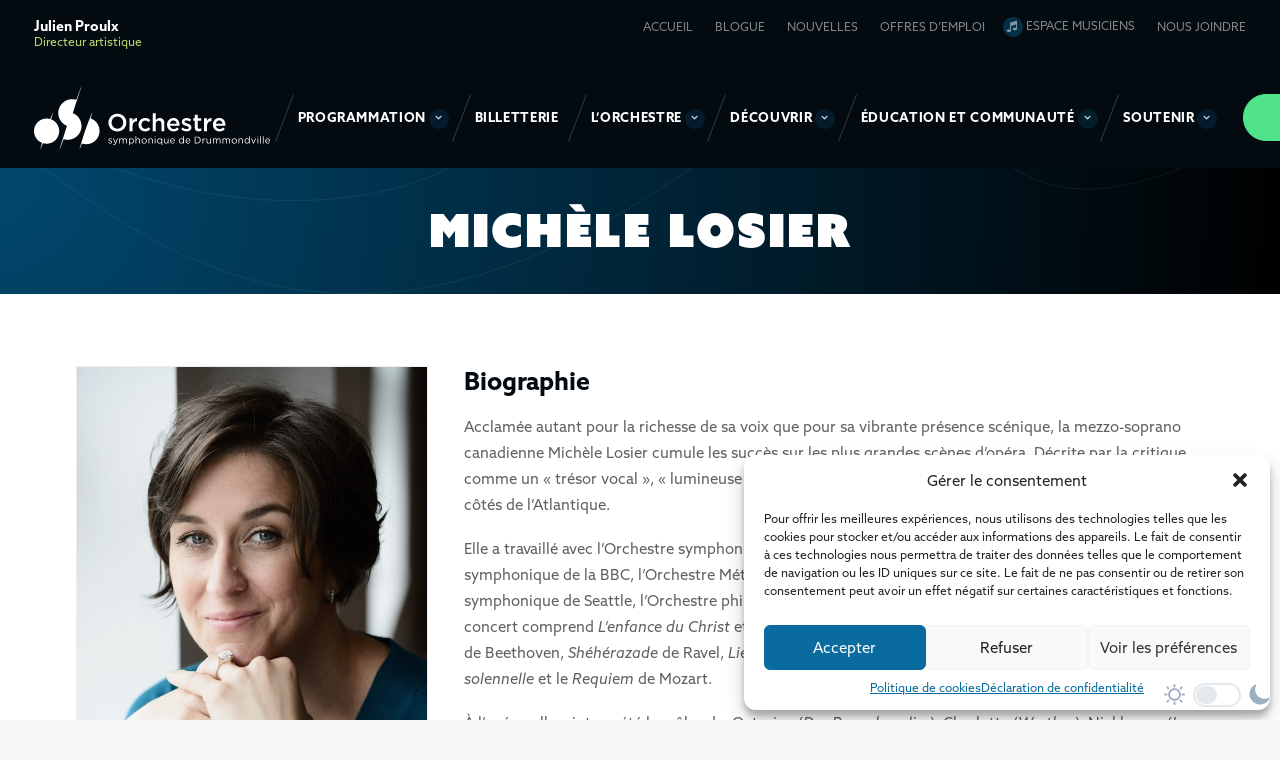

--- FILE ---
content_type: text/html; charset=UTF-8
request_url: https://www.osdrummondville.com/lorchestre/musiciens/michele-losier/
body_size: 95484
content:
<!DOCTYPE html>
<html class="no-touch" lang="fr-FR" xmlns="https://www.w3.org/1999/xhtml">
<head>
	
<!-- Google Tag Manager -->
<script>(function(w,d,s,l,i){w[l]=w[l]||[];w[l].push({'gtm.start':
new Date().getTime(),event:'gtm.js'});var f=d.getElementsByTagName(s)[0],
j=d.createElement(s),dl=l!='dataLayer'?'&l='+l:'';j.async=true;j.src=
'https://www.googletagmanager.com/gtm.js?id='+i+dl;f.parentNode.insertBefore(j,f);
})(window,document,'script','dataLayer','GTM-5TN3TQV');</script>
<!-- End Google Tag Manager -->
<meta name="facebook-domain-verification" content="14e9hbx2pml55rftf6rxci3dmi4uqp" />	
<meta http-equiv="Content-Type" content="text/html; charset=UTF-8">
<meta name="viewport" content="width=device-width, initial-scale=1">
<link rel="profile" href="https://gmpg.org/xfn/11">
<link rel="pingback" href="https://www.osdrummondville.com/xmlrpc.php">
<meta name='robots' content='index, follow, max-image-preview:large, max-snippet:-1, max-video-preview:-1' />
<link rel="alternate" hreflang="fr" href="https://www.osdrummondville.com/lorchestre/musiciens/michele-losier/" />
<link rel="alternate" hreflang="x-default" href="https://www.osdrummondville.com/lorchestre/musiciens/michele-losier/" />

	<!-- This site is optimized with the Yoast SEO plugin v25.5 - https://yoast.com/wordpress/plugins/seo/ -->
	<title>Michèle Losier | Orchestre symphonique de Drummondville</title>
	<link rel="canonical" href="https://www.osdrummondville.com/lorchestre/musiciens/michele-losier/" />
	<meta property="og:locale" content="fr_FR" />
	<meta property="og:type" content="article" />
	<meta property="og:title" content="Michèle Losier | Orchestre symphonique de Drummondville" />
	<meta property="og:description" content="Acclamée autant pour la richesse de sa voix que pour sa vibrante présence scénique, la mezzo-soprano canadienne Michèle Losier cumule [&hellip;]" />
	<meta property="og:url" content="https://www.osdrummondville.com/lorchestre/musiciens/michele-losier/" />
	<meta property="og:site_name" content="Orchestre symphonique de Drummondville" />
	<meta property="article:modified_time" content="2023-05-29T16:16:59+00:00" />
	<meta property="og:image" content="https://www.osdrummondville.com/wp-content/uploads/2023/05/losier-2022-michael-slobodian.jpg" />
	<meta property="og:image:width" content="1280" />
	<meta property="og:image:height" content="1920" />
	<meta property="og:image:type" content="image/jpeg" />
	<meta name="twitter:card" content="summary_large_image" />
	<meta name="twitter:label1" content="Durée de lecture estimée" />
	<meta name="twitter:data1" content="2 minutes" />
	<script type="application/ld+json" class="yoast-schema-graph">{"@context":"https://schema.org","@graph":[{"@type":"WebPage","@id":"https://www.osdrummondville.com/lorchestre/musiciens/michele-losier/","url":"https://www.osdrummondville.com/lorchestre/musiciens/michele-losier/","name":"Michèle Losier | Orchestre symphonique de Drummondville","isPartOf":{"@id":"https://www.osdrummondville.com/#website"},"primaryImageOfPage":{"@id":"https://www.osdrummondville.com/lorchestre/musiciens/michele-losier/#primaryimage"},"image":{"@id":"https://www.osdrummondville.com/lorchestre/musiciens/michele-losier/#primaryimage"},"thumbnailUrl":"https://www.osdrummondville.com/wp-content/uploads/2023/05/losier-2022-michael-slobodian.jpg","datePublished":"2023-05-29T16:04:55+00:00","dateModified":"2023-05-29T16:16:59+00:00","breadcrumb":{"@id":"https://www.osdrummondville.com/lorchestre/musiciens/michele-losier/#breadcrumb"},"inLanguage":"fr-FR","potentialAction":[{"@type":"ReadAction","target":["https://www.osdrummondville.com/lorchestre/musiciens/michele-losier/"]}]},{"@type":"ImageObject","inLanguage":"fr-FR","@id":"https://www.osdrummondville.com/lorchestre/musiciens/michele-losier/#primaryimage","url":"https://www.osdrummondville.com/wp-content/uploads/2023/05/losier-2022-michael-slobodian.jpg","contentUrl":"https://www.osdrummondville.com/wp-content/uploads/2023/05/losier-2022-michael-slobodian.jpg","width":1280,"height":1920,"caption":"Crédit: Michael Slobodian"},{"@type":"BreadcrumbList","@id":"https://www.osdrummondville.com/lorchestre/musiciens/michele-losier/#breadcrumb","itemListElement":[{"@type":"ListItem","position":1,"name":"Accueil","item":"https://www.osdrummondville.com/"},{"@type":"ListItem","position":2,"name":"Michèle Losier"}]},{"@type":"WebSite","@id":"https://www.osdrummondville.com/#website","url":"https://www.osdrummondville.com/","name":"Orchestre symphonique de Drummondville","description":"Julien Proulx, Directeur artistique","publisher":{"@id":"https://www.osdrummondville.com/#organization"},"potentialAction":[{"@type":"SearchAction","target":{"@type":"EntryPoint","urlTemplate":"https://www.osdrummondville.com/?s={search_term_string}"},"query-input":{"@type":"PropertyValueSpecification","valueRequired":true,"valueName":"search_term_string"}}],"inLanguage":"fr-FR"},{"@type":"Organization","@id":"https://www.osdrummondville.com/#organization","name":"Orchestre symphonique de Drummondville","url":"https://www.osdrummondville.com/","logo":{"@type":"ImageObject","inLanguage":"fr-FR","@id":"https://www.osdrummondville.com/#/schema/logo/image/","url":"https://www.osdrummondville.com/wp-content/uploads/2022/04/osd-logo-horizontal-couleurs.png","contentUrl":"https://www.osdrummondville.com/wp-content/uploads/2022/04/osd-logo-horizontal-couleurs.png","width":609,"height":228,"caption":"Orchestre symphonique de Drummondville"},"image":{"@id":"https://www.osdrummondville.com/#/schema/logo/image/"}}]}</script>
	<!-- / Yoast SEO plugin. -->


<link rel='dns-prefetch' href='//www.osdrummondville.com' />
<link rel='dns-prefetch' href='//fonts.googleapis.com' />
<link rel="alternate" type="application/rss+xml" title="Orchestre symphonique de Drummondville &raquo; Flux" href="https://www.osdrummondville.com/feed/" />
<link rel="alternate" type="application/rss+xml" title="Orchestre symphonique de Drummondville &raquo; Flux des commentaires" href="https://www.osdrummondville.com/comments/feed/" />
<link rel="alternate" title="oEmbed (JSON)" type="application/json+oembed" href="https://www.osdrummondville.com/wp-json/oembed/1.0/embed?url=https%3A%2F%2Fwww.osdrummondville.com%2Florchestre%2Fmusiciens%2Fmichele-losier%2F" />
<link rel="alternate" title="oEmbed (XML)" type="text/xml+oembed" href="https://www.osdrummondville.com/wp-json/oembed/1.0/embed?url=https%3A%2F%2Fwww.osdrummondville.com%2Florchestre%2Fmusiciens%2Fmichele-losier%2F&#038;format=xml" />
<style id='wp-img-auto-sizes-contain-inline-css' type='text/css'>
img:is([sizes=auto i],[sizes^="auto," i]){contain-intrinsic-size:3000px 1500px}
/*# sourceURL=wp-img-auto-sizes-contain-inline-css */
</style>
<style id='classic-theme-styles-inline-css' type='text/css'>
/*! This file is auto-generated */
.wp-block-button__link{color:#fff;background-color:#32373c;border-radius:9999px;box-shadow:none;text-decoration:none;padding:calc(.667em + 2px) calc(1.333em + 2px);font-size:1.125em}.wp-block-file__button{background:#32373c;color:#fff;text-decoration:none}
/*# sourceURL=/wp-includes/css/classic-themes.min.css */
</style>
<link rel='stylesheet' id='uncodefont-google-css' href='//fonts.googleapis.com/css?family=Raleway%3A100%2C200%2C300%2Cregular%2C500%2C600%2C700%2C800%2C900%2C100italic%2C200italic%2C300italic%2Citalic%2C500italic%2C600italic%2C700italic%2C800italic%2C900italic&#038;subset=cyrillic%2Ccyrillic-ext%2Clatin%2Clatin-ext%2Cvietnamese&#038;ver=2.9.4.3' type='text/css' media='all' />
<link rel='stylesheet' id='wpos-slick-style-css' href='https://www.osdrummondville.com/wp-content/plugins/wp-logo-showcase-responsive-slider-pro/assets/css/slick.css?ver=1.4' type='text/css' media='all' />
<link rel='stylesheet' id='wpos-animate-style-css' href='https://www.osdrummondville.com/wp-content/plugins/wp-logo-showcase-responsive-slider-pro/assets/css/animate.min.css?ver=1.4' type='text/css' media='all' />
<link rel='stylesheet' id='wpls-pro-public-style-css' href='https://www.osdrummondville.com/wp-content/plugins/wp-logo-showcase-responsive-slider-pro/assets/css/wpls-pro-public.min.css?ver=1.4' type='text/css' media='all' />
<link rel='stylesheet' id='wp-night-mode-css' href='https://www.osdrummondville.com/wp-content/plugins/wp-night-mode/public/css/wp-night-mode-public.css?ver=1.0.0' type='text/css' media='all' />
<link rel='stylesheet' id='wpml-menu-item-0-css' href='https://www.osdrummondville.com/wp-content/plugins/sitepress-multilingual-cms/templates/language-switchers/menu-item/style.min.css?ver=1' type='text/css' media='all' />
<link rel='stylesheet' id='cmplz-general-css' href='https://www.osdrummondville.com/wp-content/plugins/complianz-gdpr-premium/assets/css/cookieblocker.min.css?ver=1753383345' type='text/css' media='all' />
<link rel='stylesheet' id='search-filter-plugin-styles-css' href='https://www.osdrummondville.com/wp-content/plugins/search-filter-pro/public/assets/css/search-filter.min.css?ver=2.5.19' type='text/css' media='all' />
<link rel='stylesheet' id='tablepress-default-css' href='https://www.osdrummondville.com/wp-content/plugins/tablepress/css/build/default.css?ver=3.1.3' type='text/css' media='all' />
<link rel='stylesheet' id='simcal-qtip-css' href='https://www.osdrummondville.com/wp-content/plugins/google-calendar-events/assets/generated/vendor/jquery.qtip.min.css?ver=3.5.5' type='text/css' media='all' />
<link rel='stylesheet' id='simcal-default-calendar-grid-css' href='https://www.osdrummondville.com/wp-content/plugins/google-calendar-events/assets/generated/default-calendar-grid.min.css?ver=3.5.5' type='text/css' media='all' />
<link rel='stylesheet' id='simcal-default-calendar-list-css' href='https://www.osdrummondville.com/wp-content/plugins/google-calendar-events/assets/generated/default-calendar-list.min.css?ver=3.5.5' type='text/css' media='all' />
<link rel='stylesheet' id='uncode-style-css' href='https://www.osdrummondville.com/wp-content/themes/uncode/library/css/style-core.css?ver=2.9.4.3' type='text/css' media='all' />
<style id='uncode-style-inline-css' type='text/css'>

@media (min-width: 960px) { .limit-width { max-width: 1200px; margin: auto;}}
.menu-primary ul.menu-smart > li > a, .menu-primary ul.menu-smart li.dropdown > a, .menu-primary ul.menu-smart li.mega-menu > a, .vmenu-container ul.menu-smart > li > a, .vmenu-container ul.menu-smart li.dropdown > a { text-transform: uppercase; }
body.menu-custom-padding .col-lg-0.logo-container, body.menu-custom-padding .col-lg-2.logo-container, body.menu-custom-padding .col-lg-12 .logo-container, body.menu-custom-padding .col-lg-4.logo-container { padding-top: 18px; padding-bottom: 18px; }
body.menu-custom-padding .col-lg-0.logo-container.shrinked, body.menu-custom-padding .col-lg-2.logo-container.shrinked, body.menu-custom-padding .col-lg-12 .logo-container.shrinked, body.menu-custom-padding .col-lg-4.logo-container.shrinked { padding-top: 9px; padding-bottom: 9px; }
@media (max-width: 959px) { body.menu-custom-padding .menu-container .logo-container { padding-top: 18px !important; padding-bottom: 18px !important; } }
#changer-back-color { transition: background-color 1000ms cubic-bezier(0.25, 1, 0.5, 1) !important; } #changer-back-color > div { transition: opacity 1000ms cubic-bezier(0.25, 1, 0.5, 1) !important; } body.bg-changer-init.disable-hover .main-wrapper .style-light,  body.bg-changer-init.disable-hover .main-wrapper .style-light h1,  body.bg-changer-init.disable-hover .main-wrapper .style-light h2, body.bg-changer-init.disable-hover .main-wrapper .style-light h3, body.bg-changer-init.disable-hover .main-wrapper .style-light h4, body.bg-changer-init.disable-hover .main-wrapper .style-light h5, body.bg-changer-init.disable-hover .main-wrapper .style-light h6, body.bg-changer-init.disable-hover .main-wrapper .style-light a, body.bg-changer-init.disable-hover .main-wrapper .style-dark, body.bg-changer-init.disable-hover .main-wrapper .style-dark h1, body.bg-changer-init.disable-hover .main-wrapper .style-dark h2, body.bg-changer-init.disable-hover .main-wrapper .style-dark h3, body.bg-changer-init.disable-hover .main-wrapper .style-dark h4, body.bg-changer-init.disable-hover .main-wrapper .style-dark h5, body.bg-changer-init.disable-hover .main-wrapper .style-dark h6, body.bg-changer-init.disable-hover .main-wrapper .style-dark a { transition: color 1000ms cubic-bezier(0.25, 1, 0.5, 1) !important; }
/*# sourceURL=uncode-style-inline-css */
</style>
<link rel='stylesheet' id='lenis-scroll-style-css' href='https://www.osdrummondville.com/wp-content/themes/uncode/library/css/style-lenis.css?ver=all' type='text/css' media='all' />
<link rel='stylesheet' id='uncode-style-vc_custom_fields-css' href='https://www.osdrummondville.com/wp-content/themes/uncode/library/css/style-vc_custom_fields.css?ver=all' type='text/css' media='all' />
<link rel='stylesheet' id='uncode-style-widgets-css' href='https://www.osdrummondville.com/wp-content/themes/uncode/library/css/style-widgets.css?ver=all' type='text/css' media='all' />
<link rel='stylesheet' id='uncode-style-iconbox-css' href='https://www.osdrummondville.com/wp-content/themes/uncode/library/css/style-iconbox.css?ver=all' type='text/css' media='all' />
<link rel='stylesheet' id='uncode-style-single-media-css' href='https://www.osdrummondville.com/wp-content/themes/uncode/library/css/style-single-media.css?ver=all' type='text/css' media='all' />
<link rel='stylesheet' id='uncode-style-star-rating-css' href='https://www.osdrummondville.com/wp-content/themes/uncode/library/css/style-star-rating.css?ver=all' type='text/css' media='all' />
<link rel='stylesheet' id='uncode-style-gallery-utils-css' href='https://www.osdrummondville.com/wp-content/themes/uncode/library/css/style-gallery-utils.css?ver=all' type='text/css' media='all' />
<link rel='stylesheet' id='uncode-style-utils-css' href='https://www.osdrummondville.com/wp-content/themes/uncode/library/css/style-utils.css?ver=all' type='text/css' media='all' />
<link rel='stylesheet' id='uncode-icons-css' href='https://www.osdrummondville.com/wp-content/themes/uncode/library/css/uncode-icons.css?ver=2.9.4.3' type='text/css' media='all' />
<link rel='stylesheet' id='uncode-custom-style-css' href='https://www.osdrummondville.com/wp-content/themes/uncode/library/css/style-custom.css?ver=2.9.4.3' type='text/css' media='all' />
<link rel='stylesheet' id='child-style-css' href='https://www.osdrummondville.com/wp-content/themes/uncode-child/style.css' type='text/css' media='all' />
<script type="text/javascript" id="wpml-cookie-js-extra">
/* <![CDATA[ */
var wpml_cookies = {"wp-wpml_current_language":{"value":"fr","expires":1,"path":"/"}};
var wpml_cookies = {"wp-wpml_current_language":{"value":"fr","expires":1,"path":"/"}};
//# sourceURL=wpml-cookie-js-extra
/* ]]> */
</script>
<script type="text/javascript" src="https://www.osdrummondville.com/wp-content/plugins/sitepress-multilingual-cms/res/js/cookies/language-cookie.js?ver=476000" id="wpml-cookie-js" defer="defer" data-wp-strategy="defer"></script>
<script type="text/javascript" src="https://www.osdrummondville.com/wp-includes/js/jquery/jquery.min.js?ver=3.7.1" id="jquery-core-js"></script>
<script type="text/javascript" src="https://www.osdrummondville.com/wp-includes/js/jquery/jquery-migrate.min.js?ver=3.4.1" id="jquery-migrate-js"></script>
<script type="text/javascript" src="https://www.osdrummondville.com/wp-content/embleme-toolbox/js/frontend.js?ver=1690998361" id="etb-frontend-js-js"></script>
<script type="text/javascript" src="https://www.osdrummondville.com/wp-content/embleme-toolbox/js/both.js?ver=1690998307" id="etb-dual-js-js"></script>
<script type="text/javascript" id="wp-night-mode-js-extra">
/* <![CDATA[ */
var wpnmObject = {"button_html":"\u003Cdiv class=\"wpnm-button style-5\"\u003E\n                            \u003Cdiv class=\"wpnm-button-sun\"\u003E\n                                \u003Csvg xmlns=\"https://www.w3.org/2000/svg\" xmlns:xlink=\"https://www.w3.org/1999/xlink\" version=\"1.1\" id=\"dayIcon\" x=\"0px\" y=\"0px\" viewBox=\"0 0 35 35\" style=\"enable-background:new 0 0 35 35;\" xml:space=\"preserve\"\u003E\n                                    \u003Cg id=\"Sun\"\u003E\n                                        \u003Cg\u003E\n                                            \u003Cpath style=\"fill-rule:evenodd;clip-rule:evenodd;\" d=\"M6,17.5C6,16.672,5.328,16,4.5,16h-3C0.672,16,0,16.672,0,17.5    S0.672,19,1.5,19h3C5.328,19,6,18.328,6,17.5z M7.5,26c-0.414,0-0.789,0.168-1.061,0.439l-2,2C4.168,28.711,4,29.086,4,29.5    C4,30.328,4.671,31,5.5,31c0.414,0,0.789-0.168,1.06-0.44l2-2C8.832,28.289,9,27.914,9,27.5C9,26.672,8.329,26,7.5,26z M17.5,6    C18.329,6,19,5.328,19,4.5v-3C19,0.672,18.329,0,17.5,0S16,0.672,16,1.5v3C16,5.328,16.671,6,17.5,6z M27.5,9    c0.414,0,0.789-0.168,1.06-0.439l2-2C30.832,6.289,31,5.914,31,5.5C31,4.672,30.329,4,29.5,4c-0.414,0-0.789,0.168-1.061,0.44    l-2,2C26.168,6.711,26,7.086,26,7.5C26,8.328,26.671,9,27.5,9z M6.439,8.561C6.711,8.832,7.086,9,7.5,9C8.328,9,9,8.328,9,7.5    c0-0.414-0.168-0.789-0.439-1.061l-2-2C6.289,4.168,5.914,4,5.5,4C4.672,4,4,4.672,4,5.5c0,0.414,0.168,0.789,0.439,1.06    L6.439,8.561z M33.5,16h-3c-0.828,0-1.5,0.672-1.5,1.5s0.672,1.5,1.5,1.5h3c0.828,0,1.5-0.672,1.5-1.5S34.328,16,33.5,16z     M28.561,26.439C28.289,26.168,27.914,26,27.5,26c-0.828,0-1.5,0.672-1.5,1.5c0,0.414,0.168,0.789,0.439,1.06l2,2    C28.711,30.832,29.086,31,29.5,31c0.828,0,1.5-0.672,1.5-1.5c0-0.414-0.168-0.789-0.439-1.061L28.561,26.439z M17.5,29    c-0.829,0-1.5,0.672-1.5,1.5v3c0,0.828,0.671,1.5,1.5,1.5s1.5-0.672,1.5-1.5v-3C19,29.672,18.329,29,17.5,29z M17.5,7    C11.71,7,7,11.71,7,17.5S11.71,28,17.5,28S28,23.29,28,17.5S23.29,7,17.5,7z M17.5,25c-4.136,0-7.5-3.364-7.5-7.5    c0-4.136,3.364-7.5,7.5-7.5c4.136,0,7.5,3.364,7.5,7.5C25,21.636,21.636,25,17.5,25z\"\u003E\u003C/path\u003E\n                                        \u003C/g\u003E\n                                    \u003C/g\u003E\n                                \u003C/svg\u003E\n                            \u003C/div\u003E\n                            \u003Cdiv class=\"wpnm-button-toggle\"\u003E\u003C/div\u003E\n                            \u003Cdiv class=\"wpnm-button-moon\"\u003E\n                                \u003Csvg xmlns=\"https://www.w3.org/2000/svg\" xmlns:xlink=\"https://www.w3.org/1999/xlink\" version=\"1.1\" id=\"nightIcon\" x=\"0px\" y=\"0px\" viewBox=\"0 0 100 100\" enable-background=\"new 0 0 100 100\" xml:space=\"preserve\"\u003E\n                                \u003Cpath d=\"M96.76,66.458c-0.853-0.852-2.15-1.064-3.23-0.534c-6.063,2.991-12.858,4.571-19.655,4.571  C62.022,70.495,50.88,65.88,42.5,57.5C29.043,44.043,25.658,23.536,34.076,6.47c0.532-1.08,0.318-2.379-0.534-3.23  c-0.851-0.852-2.15-1.064-3.23-0.534c-4.918,2.427-9.375,5.619-13.246,9.491c-9.447,9.447-14.65,22.008-14.65,35.369  c0,13.36,5.203,25.921,14.65,35.368s22.008,14.65,35.368,14.65c13.361,0,25.921-5.203,35.369-14.65  c3.872-3.871,7.064-8.328,9.491-13.246C97.826,68.608,97.611,67.309,96.76,66.458z\"\u003E\u003C/path\u003E\n                                \u003C/svg\u003E\n                            \u003C/div\u003E\n                        \u003C/div\u003E","default":"","server_time":"1769002091","turn_on_time":"","turn_off_time":""};
//# sourceURL=wp-night-mode-js-extra
/* ]]> */
</script>
<script type="text/javascript" src="https://www.osdrummondville.com/wp-content/plugins/wp-night-mode/public/js/wp-night-mode-public.js?ver=1.0.0" id="wp-night-mode-js"></script>
<script type="text/javascript" id="search-filter-plugin-build-js-extra">
/* <![CDATA[ */
var SF_LDATA = {"ajax_url":"https://www.osdrummondville.com/wp-admin/admin-ajax.php","home_url":"https://www.osdrummondville.com/","extensions":[]};
//# sourceURL=search-filter-plugin-build-js-extra
/* ]]> */
</script>
<script type="text/javascript" src="https://www.osdrummondville.com/wp-content/plugins/search-filter-pro/public/assets/js/search-filter-build.min.js?ver=2.5.19" id="search-filter-plugin-build-js"></script>
<script type="text/javascript" src="https://www.osdrummondville.com/wp-content/plugins/search-filter-pro/public/assets/js/chosen.jquery.min.js?ver=2.5.19" id="search-filter-plugin-chosen-js"></script>
<script type="text/javascript" id="uncode-init-js-extra">
/* <![CDATA[ */
var SiteParameters = {"days":"jours","hours":"heures","minutes":"minutes","seconds":"secondes","constant_scroll":"on","scroll_speed":"2","parallax_factor":"0.25","loading":"Chargement...","slide_name":"slide","slide_footer":"footer","ajax_url":"https://www.osdrummondville.com/wp-admin/admin-ajax.php","nonce_adaptive_images":"500b935371","nonce_srcset_async":"52f646dbd2","enable_debug":"","block_mobile_videos":"","is_frontend_editor":"","main_width":["1200","px"],"mobile_parallax_allowed":"","listen_for_screen_update":"1","wireframes_plugin_active":"1","sticky_elements":"off","resize_quality":"90","register_metadata":"","bg_changer_time":"1000","update_wc_fragments":"1","optimize_shortpixel_image":"","menu_mobile_offcanvas_gap":"45","custom_cursor_selector":"[href], .trigger-overlay, .owl-next, .owl-prev, .owl-dot, input[type=\"submit\"], input[type=\"checkbox\"], button[type=\"submit\"], a[class^=\"ilightbox\"], .ilightbox-thumbnail, .ilightbox-prev, .ilightbox-next, .overlay-close, .unmodal-close, .qty-inset \u003E span, .share-button li, .uncode-post-titles .tmb.tmb-click-area, .btn-link, .tmb-click-row .t-inside, .lg-outer button, .lg-thumb img, a[data-lbox], .uncode-close-offcanvas-overlay, .uncode-nav-next, .uncode-nav-prev, .uncode-nav-index","mobile_parallax_animation":"","lbox_enhanced":"1","native_media_player":"","vimeoPlayerParams":"?autoplay=0","ajax_filter_key_search":"key","ajax_filter_key_unfilter":"unfilter","index_pagination_disable_scroll":"","index_pagination_scroll_to":"","uncode_wc_popup_cart_qty":"","disable_hover_hack":"","uncode_nocookie":"","menuHideOnClick":"1","smoothScroll":"off","smoothScrollDisableHover":"","smoothScrollQuery":"960","uncode_force_onepage_dots":"","uncode_smooth_scroll_safe":"","uncode_lb_add_galleries":", .gallery","uncode_lb_add_items":", .gallery .gallery-item a","uncode_prev_label":"Previous","uncode_next_label":"Suivant","uncode_slide_label":"Slide","uncode_share_label":"Share on %","uncode_has_ligatures":"","uncode_is_accessible":"","uncode_carousel_itemSelector":"*:not(.hidden)","uncode_limit_width":"1200px"};
//# sourceURL=uncode-init-js-extra
/* ]]> */
</script>
<script type="text/javascript" src="https://www.osdrummondville.com/wp-content/themes/uncode/library/js/init.min.js?ver=2.9.4.3" id="uncode-init-js"></script>
<script></script><link rel="https://api.w.org/" href="https://www.osdrummondville.com/wp-json/" /><link rel="alternate" title="JSON" type="application/json" href="https://www.osdrummondville.com/wp-json/wp/v2/musiciens/3352" /><link rel="EditURI" type="application/rsd+xml" title="RSD" href="https://www.osdrummondville.com/xmlrpc.php?rsd" />
<meta name="generator" content="WordPress 6.9" />
<link rel='shortlink' href='https://www.osdrummondville.com/?p=3352' />
<meta name="generator" content="WPML ver:4.7.6 stt:1,4;" />
        <script>
            var etb_homeUrl = "https://www.osdrummondville.com";
        </script>
			<style type="text/css">
				 
				.wpnm-button.style-1,
				.wpnm-button.style-2,
				.wpnm-button.style-3,
				.wpnm-button.style-4,
				.wpnm-button.style-5 {
					font-size: 12px;
				}
			
			.wp-night-mode-slider {
				background-color: ;
			}

			.wp-night-mode-button.active .wp-night-mode-slider {
				background-color: ;
			}

			body.wp-night-mode-on * {
				background: #0a0a0a;
			}

			body.wp-night-mode-on .customize-partial-edit-shortcut button,
			body.wp-night-mode-on .customize-partial-edit-shortcut button svg,
			body.wp-night-mode-on #adminbarsearch,
			body.wp-night-mode-on span.display-name,
			body.wp-night-mode-on span.ab-icon,
			body.wp-night-mode-on span.ab-label {
			    background: transparent;
			}

			body.wp-night-mode-on * {
				color: #d1d1d1;
			}

			body.wp-night-mode-on a {
				color: #77aa42;
			}

			body.wp-night-mode-on a:hover,
			body.wp-night-mode-on a:visited,
			body.wp-night-mode-on a:active {
				color: #096b9e;
			}
		}				@media (prefers-color-scheme: dark) {
					 
				.wpnm-button.style-1,
				.wpnm-button.style-2,
				.wpnm-button.style-3,
				.wpnm-button.style-4,
				.wpnm-button.style-5 {
					font-size: 12px;
				}
			
			.wp-night-mode-slider {
				background-color: ;
			}

			.wp-night-mode-button.active .wp-night-mode-slider {
				background-color: ;
			}

			body.wp-night-mode-on * {
				background: #0a0a0a;
			}

			body.wp-night-mode-on .customize-partial-edit-shortcut button,
			body.wp-night-mode-on .customize-partial-edit-shortcut button svg,
			body.wp-night-mode-on #adminbarsearch,
			body.wp-night-mode-on span.display-name,
			body.wp-night-mode-on span.ab-icon,
			body.wp-night-mode-on span.ab-label {
			    background: transparent;
			}

			body.wp-night-mode-on * {
				color: #d1d1d1;
			}

			body.wp-night-mode-on a {
				color: #77aa42;
			}

			body.wp-night-mode-on a:hover,
			body.wp-night-mode-on a:visited,
			body.wp-night-mode-on a:active {
				color: #096b9e;
			}
		}				}
			</style>
					<style>.cmplz-hidden {
					display: none !important;
				}</style><style type="text/css">.broken_link, a.broken_link {
	text-decoration: line-through;
}</style><link rel="icon" href="https://www.osdrummondville.com/wp-content/uploads/2022/04/animate-logo.svg" sizes="32x32" />
<link rel="icon" href="https://www.osdrummondville.com/wp-content/uploads/2022/04/animate-logo.svg" sizes="192x192" />
<link rel="apple-touch-icon" href="https://www.osdrummondville.com/wp-content/uploads/2022/04/animate-logo.svg" />
<meta name="msapplication-TileImage" content="https://www.osdrummondville.com/wp-content/uploads/2022/04/animate-logo.svg" />
<noscript><style> .wpb_animate_when_almost_visible { opacity: 1; }</style></noscript><style id='global-styles-inline-css' type='text/css'>
:root{--wp--preset--aspect-ratio--square: 1;--wp--preset--aspect-ratio--4-3: 4/3;--wp--preset--aspect-ratio--3-4: 3/4;--wp--preset--aspect-ratio--3-2: 3/2;--wp--preset--aspect-ratio--2-3: 2/3;--wp--preset--aspect-ratio--16-9: 16/9;--wp--preset--aspect-ratio--9-16: 9/16;--wp--preset--color--black: #000000;--wp--preset--color--cyan-bluish-gray: #abb8c3;--wp--preset--color--white: #ffffff;--wp--preset--color--pale-pink: #f78da7;--wp--preset--color--vivid-red: #cf2e2e;--wp--preset--color--luminous-vivid-orange: #ff6900;--wp--preset--color--luminous-vivid-amber: #fcb900;--wp--preset--color--light-green-cyan: #7bdcb5;--wp--preset--color--vivid-green-cyan: #00d084;--wp--preset--color--pale-cyan-blue: #8ed1fc;--wp--preset--color--vivid-cyan-blue: #0693e3;--wp--preset--color--vivid-purple: #9b51e0;--wp--preset--gradient--vivid-cyan-blue-to-vivid-purple: linear-gradient(135deg,rgb(6,147,227) 0%,rgb(155,81,224) 100%);--wp--preset--gradient--light-green-cyan-to-vivid-green-cyan: linear-gradient(135deg,rgb(122,220,180) 0%,rgb(0,208,130) 100%);--wp--preset--gradient--luminous-vivid-amber-to-luminous-vivid-orange: linear-gradient(135deg,rgb(252,185,0) 0%,rgb(255,105,0) 100%);--wp--preset--gradient--luminous-vivid-orange-to-vivid-red: linear-gradient(135deg,rgb(255,105,0) 0%,rgb(207,46,46) 100%);--wp--preset--gradient--very-light-gray-to-cyan-bluish-gray: linear-gradient(135deg,rgb(238,238,238) 0%,rgb(169,184,195) 100%);--wp--preset--gradient--cool-to-warm-spectrum: linear-gradient(135deg,rgb(74,234,220) 0%,rgb(151,120,209) 20%,rgb(207,42,186) 40%,rgb(238,44,130) 60%,rgb(251,105,98) 80%,rgb(254,248,76) 100%);--wp--preset--gradient--blush-light-purple: linear-gradient(135deg,rgb(255,206,236) 0%,rgb(152,150,240) 100%);--wp--preset--gradient--blush-bordeaux: linear-gradient(135deg,rgb(254,205,165) 0%,rgb(254,45,45) 50%,rgb(107,0,62) 100%);--wp--preset--gradient--luminous-dusk: linear-gradient(135deg,rgb(255,203,112) 0%,rgb(199,81,192) 50%,rgb(65,88,208) 100%);--wp--preset--gradient--pale-ocean: linear-gradient(135deg,rgb(255,245,203) 0%,rgb(182,227,212) 50%,rgb(51,167,181) 100%);--wp--preset--gradient--electric-grass: linear-gradient(135deg,rgb(202,248,128) 0%,rgb(113,206,126) 100%);--wp--preset--gradient--midnight: linear-gradient(135deg,rgb(2,3,129) 0%,rgb(40,116,252) 100%);--wp--preset--font-size--small: 13px;--wp--preset--font-size--medium: 20px;--wp--preset--font-size--large: 36px;--wp--preset--font-size--x-large: 42px;--wp--preset--spacing--20: 0.44rem;--wp--preset--spacing--30: 0.67rem;--wp--preset--spacing--40: 1rem;--wp--preset--spacing--50: 1.5rem;--wp--preset--spacing--60: 2.25rem;--wp--preset--spacing--70: 3.38rem;--wp--preset--spacing--80: 5.06rem;--wp--preset--shadow--natural: 6px 6px 9px rgba(0, 0, 0, 0.2);--wp--preset--shadow--deep: 12px 12px 50px rgba(0, 0, 0, 0.4);--wp--preset--shadow--sharp: 6px 6px 0px rgba(0, 0, 0, 0.2);--wp--preset--shadow--outlined: 6px 6px 0px -3px rgb(255, 255, 255), 6px 6px rgb(0, 0, 0);--wp--preset--shadow--crisp: 6px 6px 0px rgb(0, 0, 0);}:where(.is-layout-flex){gap: 0.5em;}:where(.is-layout-grid){gap: 0.5em;}body .is-layout-flex{display: flex;}.is-layout-flex{flex-wrap: wrap;align-items: center;}.is-layout-flex > :is(*, div){margin: 0;}body .is-layout-grid{display: grid;}.is-layout-grid > :is(*, div){margin: 0;}:where(.wp-block-columns.is-layout-flex){gap: 2em;}:where(.wp-block-columns.is-layout-grid){gap: 2em;}:where(.wp-block-post-template.is-layout-flex){gap: 1.25em;}:where(.wp-block-post-template.is-layout-grid){gap: 1.25em;}.has-black-color{color: var(--wp--preset--color--black) !important;}.has-cyan-bluish-gray-color{color: var(--wp--preset--color--cyan-bluish-gray) !important;}.has-white-color{color: var(--wp--preset--color--white) !important;}.has-pale-pink-color{color: var(--wp--preset--color--pale-pink) !important;}.has-vivid-red-color{color: var(--wp--preset--color--vivid-red) !important;}.has-luminous-vivid-orange-color{color: var(--wp--preset--color--luminous-vivid-orange) !important;}.has-luminous-vivid-amber-color{color: var(--wp--preset--color--luminous-vivid-amber) !important;}.has-light-green-cyan-color{color: var(--wp--preset--color--light-green-cyan) !important;}.has-vivid-green-cyan-color{color: var(--wp--preset--color--vivid-green-cyan) !important;}.has-pale-cyan-blue-color{color: var(--wp--preset--color--pale-cyan-blue) !important;}.has-vivid-cyan-blue-color{color: var(--wp--preset--color--vivid-cyan-blue) !important;}.has-vivid-purple-color{color: var(--wp--preset--color--vivid-purple) !important;}.has-black-background-color{background-color: var(--wp--preset--color--black) !important;}.has-cyan-bluish-gray-background-color{background-color: var(--wp--preset--color--cyan-bluish-gray) !important;}.has-white-background-color{background-color: var(--wp--preset--color--white) !important;}.has-pale-pink-background-color{background-color: var(--wp--preset--color--pale-pink) !important;}.has-vivid-red-background-color{background-color: var(--wp--preset--color--vivid-red) !important;}.has-luminous-vivid-orange-background-color{background-color: var(--wp--preset--color--luminous-vivid-orange) !important;}.has-luminous-vivid-amber-background-color{background-color: var(--wp--preset--color--luminous-vivid-amber) !important;}.has-light-green-cyan-background-color{background-color: var(--wp--preset--color--light-green-cyan) !important;}.has-vivid-green-cyan-background-color{background-color: var(--wp--preset--color--vivid-green-cyan) !important;}.has-pale-cyan-blue-background-color{background-color: var(--wp--preset--color--pale-cyan-blue) !important;}.has-vivid-cyan-blue-background-color{background-color: var(--wp--preset--color--vivid-cyan-blue) !important;}.has-vivid-purple-background-color{background-color: var(--wp--preset--color--vivid-purple) !important;}.has-black-border-color{border-color: var(--wp--preset--color--black) !important;}.has-cyan-bluish-gray-border-color{border-color: var(--wp--preset--color--cyan-bluish-gray) !important;}.has-white-border-color{border-color: var(--wp--preset--color--white) !important;}.has-pale-pink-border-color{border-color: var(--wp--preset--color--pale-pink) !important;}.has-vivid-red-border-color{border-color: var(--wp--preset--color--vivid-red) !important;}.has-luminous-vivid-orange-border-color{border-color: var(--wp--preset--color--luminous-vivid-orange) !important;}.has-luminous-vivid-amber-border-color{border-color: var(--wp--preset--color--luminous-vivid-amber) !important;}.has-light-green-cyan-border-color{border-color: var(--wp--preset--color--light-green-cyan) !important;}.has-vivid-green-cyan-border-color{border-color: var(--wp--preset--color--vivid-green-cyan) !important;}.has-pale-cyan-blue-border-color{border-color: var(--wp--preset--color--pale-cyan-blue) !important;}.has-vivid-cyan-blue-border-color{border-color: var(--wp--preset--color--vivid-cyan-blue) !important;}.has-vivid-purple-border-color{border-color: var(--wp--preset--color--vivid-purple) !important;}.has-vivid-cyan-blue-to-vivid-purple-gradient-background{background: var(--wp--preset--gradient--vivid-cyan-blue-to-vivid-purple) !important;}.has-light-green-cyan-to-vivid-green-cyan-gradient-background{background: var(--wp--preset--gradient--light-green-cyan-to-vivid-green-cyan) !important;}.has-luminous-vivid-amber-to-luminous-vivid-orange-gradient-background{background: var(--wp--preset--gradient--luminous-vivid-amber-to-luminous-vivid-orange) !important;}.has-luminous-vivid-orange-to-vivid-red-gradient-background{background: var(--wp--preset--gradient--luminous-vivid-orange-to-vivid-red) !important;}.has-very-light-gray-to-cyan-bluish-gray-gradient-background{background: var(--wp--preset--gradient--very-light-gray-to-cyan-bluish-gray) !important;}.has-cool-to-warm-spectrum-gradient-background{background: var(--wp--preset--gradient--cool-to-warm-spectrum) !important;}.has-blush-light-purple-gradient-background{background: var(--wp--preset--gradient--blush-light-purple) !important;}.has-blush-bordeaux-gradient-background{background: var(--wp--preset--gradient--blush-bordeaux) !important;}.has-luminous-dusk-gradient-background{background: var(--wp--preset--gradient--luminous-dusk) !important;}.has-pale-ocean-gradient-background{background: var(--wp--preset--gradient--pale-ocean) !important;}.has-electric-grass-gradient-background{background: var(--wp--preset--gradient--electric-grass) !important;}.has-midnight-gradient-background{background: var(--wp--preset--gradient--midnight) !important;}.has-small-font-size{font-size: var(--wp--preset--font-size--small) !important;}.has-medium-font-size{font-size: var(--wp--preset--font-size--medium) !important;}.has-large-font-size{font-size: var(--wp--preset--font-size--large) !important;}.has-x-large-font-size{font-size: var(--wp--preset--font-size--x-large) !important;}
/*# sourceURL=global-styles-inline-css */
</style>
<link rel='stylesheet' id='etb-frontend-scss-css' href='https://www.osdrummondville.com/wp-content/embleme-toolbox/scss/frontend-compiled.css?ver=1690998307' type='text/css' media='all' />
<link rel='stylesheet' id='etb-dual-scss-css' href='https://www.osdrummondville.com/wp-content/embleme-toolbox/scss/both-compiled.css?ver=1690998307' type='text/css' media='all' />
<link rel='stylesheet' id='etb-frontend-css-css' href='https://www.osdrummondville.com/wp-content/embleme-toolbox/css/frontend.css?ver=1760448376' type='text/css' media='all' />
<link rel='stylesheet' id='etb-dual-css-css' href='https://www.osdrummondville.com/wp-content/embleme-toolbox/css/both.css?ver=1690998307' type='text/css' media='all' />
</head>
<body data-cmplz=1 class="wp-singular musiciens-template-default single single-musiciens postid-3352 wp-theme-uncode wp-child-theme-uncode-child  style-color-lxmt-bg etb-admin-page group-blog hormenu-position-left megamenu-full-submenu hmenu hmenu-position-right header-full-width main-center-align menu-custom-padding menu-sticky-mobile menu-mobile-default mobile-parallax-not-allowed ilb-no-bounce qw-body-scroll-disabled no-qty-fx wpb-js-composer js-comp-ver-8.5 vc_responsive" data-border="0">
	
<!-- Google Tag Manager (noscript) -->
<noscript><iframe src="https://www.googletagmanager.com/ns.html?id=GTM-5TN3TQV"
height="0" width="0" style="display:none;visibility:hidden"></iframe></noscript>
<!-- End Google Tag Manager (noscript) -->

		<div id="vh_layout_help"></div>
		<div id="uncode-custom-cursor" class="accent-style link-only" data-cursor="" data-skin="light"><span></span><span class="title-tooltip"><span></span></span><span></span></div>
		<div id="uncode-custom-cursor-pilot" class="accent-style link-only" data-cursor="" data-skin="light"><span></span><span></span></div>
		<script type="text/javascript">UNCODE.initCursor();</script>

<div class="body-borders" data-border="0"><div class="top-border body-border-shadow"></div><div class="right-border body-border-shadow"></div><div class="bottom-border body-border-shadow"></div><div class="left-border body-border-shadow"></div><div class="top-border style-light-bg"></div><div class="right-border style-light-bg"></div><div class="bottom-border style-light-bg"></div><div class="left-border style-light-bg"></div></div>	<div class="box-wrapper">
		<div class="box-container">
		<script type="text/javascript" id="initBox">UNCODE.initBox();</script>
		<div class="menu-wrapper menu-shrink menu-sticky menu-sticky-mobile">
													<div class="top-menu navbar menu-secondary menu-dark submenu-dark style-color-114343-bg top-menu-padding mobile-hidden tablet-hidden single-h-padding">
																		<div class="row-menu">
																			<div class="row-menu-inner"><div class="col-lg-0 middle">
																					<div class="menu-bloginfo">
																						<div class="menu-bloginfo-inner style-dark">
																							<div class="vc_custom_heading_wrap ">
<div class="heading-text el-text">
<p class="h6">Julien Proulx</p>
</div>
</div>
<p class="text-color-656928-color" style="margin-top: 0;">Directeur artistique</p>
																						</div>
																					</div>
																				</div>
																				<div class="col-lg-12 menu-horizontal">
																					<div class="navbar-topmenu navbar-nav-last"><ul id="menu-top-menu" class="menu-smart menu-mini sm" role="menu"><li role="menuitem"  id="menu-item-142" class="menu-item menu-item-type-post_type menu-item-object-page menu-item-home menu-item-142 menu-item-link"><a href="https://www.osdrummondville.com/">Accueil<i class="fa fa-angle-right fa-dropdown"></i></a></li>
<li role="menuitem"  id="menu-item-140" class="menu-item menu-item-type-post_type menu-item-object-page menu-item-140 menu-item-link"><a href="https://www.osdrummondville.com/blogue/">Blogue<i class="fa fa-angle-right fa-dropdown"></i></a></li>
<li role="menuitem"  id="menu-item-145" class="menu-item menu-item-type-post_type menu-item-object-page menu-item-145 menu-item-link"><a href="https://www.osdrummondville.com/nouvelles/">Nouvelles<i class="fa fa-angle-right fa-dropdown"></i></a></li>
<li role="menuitem"  id="menu-item-139" class="menu-item menu-item-type-post_type menu-item-object-page menu-item-139 menu-item-link"><a href="https://www.osdrummondville.com/offres-demploi/">Offres d’emploi<i class="fa fa-angle-right fa-dropdown"></i></a></li>
<li role="menuitem"  id="menu-item-141" class="menu-item menu-item-type-post_type menu-item-object-page menu-item-141 menu-item-link"><a href="https://www.osdrummondville.com/espace-musiciens/"><i class="menu-icon fa fa-music"></i>Espace musiciens<i class="fa fa-angle-right fa-dropdown"></i></a></li>
<li role="menuitem"  id="menu-item-451" class="menu-item menu-item-type-post_type menu-item-object-page menu-item-451 menu-item-link"><a href="https://www.osdrummondville.com/nous-joindre/">Nous joindre<i class="fa fa-angle-right fa-dropdown"></i></a></li>
</ul></div>
																				</div></div>
																		</div>
																	</div>
													<header id="masthead" class="navbar menu-primary menu-dark submenu-light menu-transparent menu-add-padding style-dark-original single-h-padding menu-absolute menu-animated menu-with-logo">
														<div class="menu-container menu-hide style-color-114343-bg menu-no-borders" role="navigation">
															<div class="row-menu">
																<div class="row-menu-inner">
																	<div id="logo-container-mobile" class="col-lg-0 logo-container middle">
																		<div id="main-logo" class="navbar-header style-dark">
																			<a href="https://www.osdrummondville.com/" class="navbar-brand" data-padding-shrink ="9" data-minheight="50" aria-label="Orchestre symphonique de Drummondville"><div class="logo-image main-logo  logo-light" data-maxheight="65" style="height: 65px;display:none;"><img decoding="async" src="https://www.osdrummondville.com/wp-content/uploads/2022/09/logo-osd-dark.svg" alt="logo" width="1" height="1" class="img-responsive" /></div><div class="logo-image main-logo  logo-dark" data-maxheight="65" style="height: 65px;"><img decoding="async" src="https://www.osdrummondville.com/wp-content/uploads/2022/09/logo-osd-light.svg" alt="logo" width="1" height="1" class="img-responsive" /></div></a>
																		</div>
																		<div class="mmb-container"><div class="mobile-additional-icons"></div><div class="mobile-menu-button mobile-menu-button-dark lines-button" aria-label="Toggle menu" role="button" tabindex="0"><span class="lines"><span></span></span></div></div>
																	</div>
																	<div class="col-lg-12 main-menu-container middle">
																		<div class="menu-horizontal menu-dd-shadow-std ">
																			<div class="menu-horizontal-inner">
																				<div class="nav navbar-nav navbar-main navbar-nav-last"><ul id="menu-menu-principal" class="menu-primary-inner menu-smart sm" role="menu"><li role="menuitem"  id="menu-item-124" class="menu-item menu-item-type-post_type menu-item-object-page menu-item-has-children menu-item-124 dropdown menu-item-link"><a href="https://www.osdrummondville.com/programmation/" data-toggle="dropdown" class="dropdown-toggle" data-type="title">Programmation<i class="fa fa-angle-down fa-dropdown"></i></a>
<ul role="menu" class="drop-menu">
	<li role="menuitem"  id="menu-item-1704" class="menu-item menu-item-type-taxonomy menu-item-object-categorie-evenement menu-item-1704"><a href="https://www.osdrummondville.com/evenements/les-grands-concerts-canimex/">Les Grands concerts Canimex<i class="fa fa-angle-right fa-dropdown"></i></a></li>
	<li role="menuitem"  id="menu-item-199" class="menu-item menu-item-type-taxonomy menu-item-object-categorie-evenement menu-item-199"><a href="https://www.osdrummondville.com/evenements/causeries-musicales/">Causeries musicales<i class="fa fa-angle-right fa-dropdown"></i></a></li>
	<li role="menuitem"  id="menu-item-200" class="menu-item menu-item-type-taxonomy menu-item-object-categorie-evenement menu-item-200"><a href="https://www.osdrummondville.com/evenements/hors-serie/">Concerts hors-série<i class="fa fa-angle-right fa-dropdown"></i></a></li>
</ul>
</li>
<li role="menuitem"  id="menu-item-1703" class="menu-item menu-item-type-post_type menu-item-object-page menu-item-1703 menu-item-link"><a href="https://www.osdrummondville.com/billetterie/">Billetterie<i class="fa fa-angle-right fa-dropdown"></i></a></li>
<li role="menuitem"  id="menu-item-1500" class="menu-item menu-item-type-post_type menu-item-object-page menu-item-has-children menu-item-1500 dropdown menu-item-link"><a href="https://www.osdrummondville.com/lorchestre/musiciens/" data-toggle="dropdown" class="dropdown-toggle" data-type="title">L’orchestre<i class="fa fa-angle-down fa-dropdown"></i></a>
<ul role="menu" class="drop-menu">
	<li role="menuitem"  id="menu-item-387" class="menu-item menu-item-type-post_type menu-item-object-page menu-item-387"><a href="https://www.osdrummondville.com/lorchestre/">À propos<i class="fa fa-angle-right fa-dropdown"></i></a></li>
	<li role="menuitem"  id="menu-item-385" class="menu-item menu-item-type-post_type menu-item-object-page menu-item-385"><a href="https://www.osdrummondville.com/lorchestre/musiciens/">Musiciens<i class="fa fa-angle-right fa-dropdown"></i></a></li>
	<li role="menuitem"  id="menu-item-386" class="menu-item menu-item-type-post_type menu-item-object-page menu-item-386"><a href="https://www.osdrummondville.com/lorchestre/directeur-artistique/">Directeur artistique<i class="fa fa-angle-right fa-dropdown"></i></a></li>
	<li role="menuitem"  id="menu-item-383" class="menu-item menu-item-type-post_type menu-item-object-page menu-item-383"><a href="https://www.osdrummondville.com/lorchestre/administration/">Administration<i class="fa fa-angle-right fa-dropdown"></i></a></li>
</ul>
</li>
<li role="menuitem"  id="menu-item-1501" class="menu-item menu-item-type-taxonomy menu-item-object-categorie-projet menu-item-has-children menu-item-1501 dropdown menu-item-link"><a href="https://www.osdrummondville.com/categorie-projet/capsules-culturelles/" data-toggle="dropdown" class="dropdown-toggle" data-type="title">Découvrir<i class="fa fa-angle-down fa-dropdown"></i></a>
<ul role="menu" class="drop-menu">
	<li role="menuitem"  id="menu-item-2540" class="menu-item menu-item-type-post_type menu-item-object-page menu-item-2540"><a href="https://www.osdrummondville.com/balados/">Bestiaire &#8211; contes musicaux<i class="fa fa-angle-right fa-dropdown"></i></a></li>
	<li role="menuitem"  id="menu-item-527" class="menu-item menu-item-type-taxonomy menu-item-object-categorie-projet menu-item-527"><a href="https://www.osdrummondville.com/categorie-projet/capsules-culturelles/">Capsules culturelles<i class="fa fa-angle-right fa-dropdown"></i></a></li>
	<li role="menuitem"  id="menu-item-6904" class="menu-item menu-item-type-post_type menu-item-object-page menu-item-6904"><a href="https://www.osdrummondville.com/habiter-la-musique-capsules-numeriques-osd/">Habiter la musique<i class="fa fa-angle-right fa-dropdown"></i></a></li>
</ul>
</li>
<li role="menuitem"  id="menu-item-1504" class="menu-item menu-item-type-post_type menu-item-object-page menu-item-has-children menu-item-1504 dropdown menu-item-link"><a href="https://www.osdrummondville.com/jeunes-musiciens-a-lavant-scene/" data-toggle="dropdown" class="dropdown-toggle" data-type="title">Éducation et communauté<i class="fa fa-angle-down fa-dropdown"></i></a>
<ul role="menu" class="drop-menu">
	<li role="menuitem"  id="menu-item-6147" class="menu-item menu-item-type-post_type menu-item-object-page menu-item-6147"><a href="https://www.osdrummondville.com/symphonie-del-kapoutchi/">La redoutable symphonie d’El Kapoutchi<i class="fa fa-angle-right fa-dropdown"></i></a></li>
	<li role="menuitem"  id="menu-item-161" class="menu-item menu-item-type-post_type menu-item-object-page menu-item-161"><a href="https://www.osdrummondville.com/jeunes-musiciens-a-lavant-scene/">Jeunes musiciens à l’avant-scène<i class="fa fa-angle-right fa-dropdown"></i></a></li>
</ul>
</li>
<li role="menuitem"  id="menu-item-1367" class="menu-item menu-item-type-post_type menu-item-object-page menu-item-has-children menu-item-1367 dropdown menu-item-link"><a href="https://www.osdrummondville.com/don/" data-toggle="dropdown" class="dropdown-toggle" data-type="title">Soutenir<i class="fa fa-angle-down fa-dropdown"></i></a>
<ul role="menu" class="drop-menu">
	<li role="menuitem"  id="menu-item-5781" class="menu-item menu-item-type-post_type menu-item-object-page menu-item-5781"><a target="_blank" href="https://www.osdrummondville.com/loto-osd/">Loto OSD<i class="fa fa-angle-right fa-dropdown"></i></a></li>
	<li role="menuitem"  id="menu-item-1355" class="menu-item menu-item-type-post_type menu-item-object-page menu-item-1355"><a href="https://www.osdrummondville.com/don/">Faire un don<i class="fa fa-angle-right fa-dropdown"></i></a></li>
	<li role="menuitem"  id="menu-item-130" class="menu-item menu-item-type-post_type menu-item-object-page menu-item-130"><a href="https://www.osdrummondville.com/soutenir/partenaires/">Partenaires<i class="fa fa-angle-right fa-dropdown"></i></a></li>
</ul>
</li>
<li role="menuitem"  id="menu-item-7009" class="menu-item-button"><a href="https://www.osdrummondville.com/don/"><div class="menu-btn-table"><div class="menu-btn-cell"><div class="custom-link btn btn-lg btn-custom-typo font-555555 font-weight-800 text-uppercase no-letterspace border-width-0 btn-color-637302 btn-circle btn-icon-left cursor-init menu-item menu-item-type-post_type menu-item-object-page menu-item-7009 menu-btn-container btn"><span><i class="menu-icon fa fa-heart"></i>Faire un don</span></div></div></div></a></li>
</ul></div><div class="uncode-close-offcanvas-mobile lines-button close navbar-mobile-el"><span class="lines"></span></div><div class="desktop-hidden menu-accordion-secondary">
														 							<div class="menu-accordion menu-accordion-2"><ul id="menu-top-menu-1" class="menu-smart sm sm-vertical mobile-secondary-menu" role="menu"><li role="menuitem"  class="menu-item menu-item-type-post_type menu-item-object-page menu-item-home menu-item-142 menu-item-link"><a href="https://www.osdrummondville.com/">Accueil<i class="fa fa-angle-right fa-dropdown"></i></a></li>
<li role="menuitem"  class="menu-item menu-item-type-post_type menu-item-object-page menu-item-140 menu-item-link"><a href="https://www.osdrummondville.com/blogue/">Blogue<i class="fa fa-angle-right fa-dropdown"></i></a></li>
<li role="menuitem"  class="menu-item menu-item-type-post_type menu-item-object-page menu-item-145 menu-item-link"><a href="https://www.osdrummondville.com/nouvelles/">Nouvelles<i class="fa fa-angle-right fa-dropdown"></i></a></li>
<li role="menuitem"  class="menu-item menu-item-type-post_type menu-item-object-page menu-item-139 menu-item-link"><a href="https://www.osdrummondville.com/offres-demploi/">Offres d’emploi<i class="fa fa-angle-right fa-dropdown"></i></a></li>
<li role="menuitem"  class="menu-item menu-item-type-post_type menu-item-object-page menu-item-141 menu-item-link"><a href="https://www.osdrummondville.com/espace-musiciens/"><i class="menu-icon fa fa-music"></i>Espace musiciens<i class="fa fa-angle-right fa-dropdown"></i></a></li>
<li role="menuitem"  class="menu-item menu-item-type-post_type menu-item-object-page menu-item-451 menu-item-link"><a href="https://www.osdrummondville.com/nous-joindre/">Nous joindre<i class="fa fa-angle-right fa-dropdown"></i></a></li>
</ul></div></div></div>
																		</div>
																	</div>
																</div>
															</div></div>
													</header>
												</div>			<script type="text/javascript" id="fixMenuHeight">UNCODE.fixMenuHeight();</script>
			<div class="main-wrapper">
				<div class="main-container">
					<div class="page-wrapper">
						<div class="sections-container">
<div id="page-header"><div class="header-wrapper header-uncode-block">
									<div data-parent="true" class="vc_row style-color-210344-bg row-container" id="row-unique-0"><div class="row single-top-padding single-bottom-padding single-h-padding full-width row-parent row-header"><div class="wpb_row row-inner"><div class="wpb_column pos-middle pos-center align_center column_parent col-lg-12 half-internal-gutter z_index_9"><div class="uncol style-dark"  ><div class="uncoltable"><div class="uncell no-block-padding" ><div class="uncont" ><div class="vc_custom_heading_wrap "><div class="heading-text el-text alpha-anim animate_when_almost_visible" ><h1 class="h2" ><span>Michèle Losier</span></h1></div><div class="clear"></div></div></div></div></div></div></div><script id="script-row-unique-0" data-row="script-row-unique-0" type="text/javascript" class="vc_controls">UNCODE.initRow(document.getElementById("row-unique-0"));</script></div></div></div><div data-parent="true" class="vc_row row-container" id="row-unique-1"><div class="row-background background-element" style="opacity: 1;">
											<div class="background-wrapper">
												<div class="background-inner"></div>
												<div class="block-bg-overlay style-color-210344-bg" style="opacity: 0.05;"></div>
											</div>
										</div><div class="row no-top-padding no-bottom-padding no-h-padding full-width row-parent row-header"><div class="wpb_row row-inner"><div class="wpb_column pos-top pos-center align_left column_parent col-lg-12 single-internal-gutter"><div class="uncol style-light"  ><div class="uncoltable"><div class="uncell no-block-padding" ><div class="uncont" >
	<div class="wpb_raw_code wpb_raw_html " >
		<div class="wpb_wrapper">
			<svg xmlns="https://www.w3.org/2000/svg" class="lines" viewBox="0 0 3840.78 534.9"><defs><style>.line{fill:none;stroke:rgba(255,255,255,0.1);stroke-miterlimit:10;}</style></defs><g id="Layer_2" data-name="Layer 2"><g id="Layer_1-2" data-name="Layer 1"><path class="line line-1" d="M3840.46,234c-416.09-162.58-688.73-125.31-864-56-179.73,71.08-260.38,177.14-458,209-237,38.22-451.65-61-598-153-12.47-7.3-31.78-18.19-56-30-340.24-165.9-709.36-56.67-808-26-274.92,85.49-262.75,177.52-458,209-237,38.22-451.65-61-598-153"/><path class="line line-2" d="M3840.46,235c-330.39,282.19-573.35,319.23-741,292-359.61-58.39-540.76-439.72-902-403-121.19,12.32-216,66.95-277,111-330.39,282.19-573.35,319.23-741,292-359.61-58.39-540.76-439.72-902-403-121.19,12.32-216,66.95-277,111"/><path class="line line-3" d="M3840.46,234C3473.13,11.1,3197.4-4.64,3010.46,25c-444.61,70.42-766.79,457.45-991,326-54.48-31.94-83.69-83.06-99-117a300.63,300.63,0,0,0-20-36C1760-18.35,1355.19-22.48,1090.46,25c-530.86,95.15-782,448.53-991,326C45,319,15.77,267.91.46,234"/></g></g></svg>
		</div>
	</div>
</div></div></div></div></div><script id="script-row-unique-1" data-row="script-row-unique-1" type="text/javascript" class="vc_controls">UNCODE.initRow(document.getElementById("row-unique-1"));</script></div></div></div></div></div><script type="text/javascript">UNCODE.initHeader();</script><article id="post-3352" class="page-body style-light-bg post-3352 musiciens type-musiciens status-publish has-post-thumbnail hentry">
          <div class="post-wrapper">
          	<div class="post-body"><div class="post-content un-no-sidebar-layout"><div data-parent="true" class="vc_row row-container" id="row-unique-2"><div class="row double-top-padding double-bottom-padding single-h-padding limit-width row-parent"><div class="wpb_row row-inner"><div class="wpb_column pos-top pos-center align_right column_parent col-lg-4 no-internal-gutter"><div class="uncol style-light sticky-element sticky-sidebar"  ><div class="uncoltable"><div class="uncell no-block-padding" ><div class="uncont" ><div class="uncode-single-media image-musiciens text-left"><div class="single-wrapper" style="max-width: 100%;"><div class="tmb tmb-light  tmb-media-first tmb-media-last tmb-content-overlay tmb-no-bg"><div class="t-inside"><div class="t-entry-visual"><div class="t-entry-visual-tc"><div class="uncode-single-media-wrapper"><img fetchpriority="high" decoding="async" class="wp-image-3353" src="https://www.osdrummondville.com/wp-content/uploads/2023/05/losier-2022-michael-slobodian.jpg" width="1280" height="1920" alt="" srcset="https://www.osdrummondville.com/wp-content/uploads/2023/05/losier-2022-michael-slobodian.jpg 1280w, https://www.osdrummondville.com/wp-content/uploads/2023/05/losier-2022-michael-slobodian-200x300.jpg 200w, https://www.osdrummondville.com/wp-content/uploads/2023/05/losier-2022-michael-slobodian-683x1024.jpg 683w, https://www.osdrummondville.com/wp-content/uploads/2023/05/losier-2022-michael-slobodian-768x1152.jpg 768w, https://www.osdrummondville.com/wp-content/uploads/2023/05/losier-2022-michael-slobodian-1024x1536.jpg 1024w" sizes="(max-width: 1280px) 100vw, 1280px" /></div>
					</div>
				</div></div></div></div><figcaption>Crédit: Michael Slobodian</figcaption></div><div class="empty-space empty-half" ><span class="empty-space-inner"></span></div>
<div class="vc_custom_heading_wrap "><div class="heading-text el-text" ><h5 class="h4" ><span>Michèle Losier</span></h5></div><div class="clear"></div></div><div class="uncode_text_column" ><p style="margin-top:0;">mezzo-soprano</p>
</div></div></div></div></div></div><div class="wpb_column pos-top pos-center align_left column_parent col-lg-8 half-internal-gutter"><div class="uncol style-light"  ><div class="uncoltable"><div class="uncell no-block-padding" ><div class="uncont" ><div class="vc_custom_heading_wrap "><div class="heading-text el-text" ><h3 class="h3" ><span>Biographie</span></h3></div><div class="clear"></div></div><div class="uncode_text_column" ><p>Acclamée autant pour la richesse de sa voix que pour sa vibrante présence scénique, la mezzo-soprano canadienne Michèle Losier cumule les succès sur les plus grandes scènes d&rsquo;opéra. Décrite par la critique comme un « trésor vocal », « lumineuse » et « bouleversante », elle mène une brillante carrière des deux côtés de l&rsquo;Atlantique.</p>
<p>Elle a travaillé avec l&rsquo;Orchestre symphonique de Montréal, Les Musiciens du Louvre, l&rsquo;Orchestre symphonique de la BBC, l&rsquo;Orchestre Métropolitain, l&rsquo;Orchestre symphonique de Toronto, l&rsquo;Orchestre symphonique de Seattle, l&rsquo;Orchestre philharmonique du Qatar et l&rsquo;Ensemble Pygmalion. Son répertoire de concert comprend <em>L&rsquo;enfance du Christ</em> et <em>Les nuits d’été</em> de Berlioz, la 9e symphonie et la <em>Missa solemnis</em> de Beethoven, <em>Shéhérazade</em> de Ravel, <em>Lied von der Erde</em> et les <em>Kindertotenlieder</em> de Mahler, la <em>Petite messe solennelle</em> et le <em>Requiem</em> de Mozart.</p>
<p>À l’opéra, elle a interprété les rôles de: Octavian (<em>Der Rosenkavalier</em>), Charlotte (<em>Werther</em>), Nicklausse (<em>Les contes d&rsquo;Hoffmann</em>), <em>Carmen</em>, Prince Charmant (<em>Cendrillon</em>) et Ascagne (<em>Les Troyens</em>), ainsi que dans de nombreux rôles dans les opéras de Mozart. Elle est régulièrement invitée dans toutes les grandes maisons d&rsquo;opéra, dont le Staatsoper Berlin, La Monnaie, le Wiener Staatsoper, l&rsquo;Opéra national de Paris, le Bayerische Staatsoper, La Scala, le MET, Covent Garden, le Salzburger Festspiele, le Gran Teatre del Liceu, l&rsquo;Opéra de Montréal, San Francisco, le Washington National et le Boston Lyric.</p>
<p>Michèle Losier a travaillé avec des chefs d&rsquo;orchestre tels que Philippe Jordan, Louis Langrée, Patrick Fourmilier, Marc Minkowski, Jérémie Rhorer, Stephane Denève, Kent Nagano, Emmanuelle Haïm, Sir Andrew Davis, François-Xavier Bilger, Daniel Barenboim, Sir Colin Davis, Placido Domingo, James Conlon et Yannick Nézet-Séguin.</p>
<p>Diplômée de l&rsquo;École de musique Schulich de l’Université McGill, elle a reçu de nombreuses bourses et prix, notamment du Conseil des arts et des lettres du Québec, du Conseil des Arts du Canada, des Journées de la Musique Française, du Concours de musique du Canada, du Concours International de Chant de Marmande et du Concours Reine Élisabeth.</p>
</div></div></div></div></div></div><script id="script-row-unique-2" data-row="script-row-unique-2" type="text/javascript" class="vc_controls">UNCODE.initRow(document.getElementById("row-unique-2"));</script></div></div></div><div data-parent="true" class="vc_row style-color-210344-bg row-container desktop-hidden tablet-hidden mobile-hidden" id="row-unique-3"><div class="row-background background-element">
											<div class="background-wrapper">
												<div class="background-inner" style="background-image: url(https://www.osdrummondville.com/wp-content/uploads/2022/05/texture-line-white.svg);background-repeat: no-repeat;background-position: center center;background-attachment: scroll;background-size: cover;"></div>
												<div class="block-bg-overlay style-color-210344-bg" style="opacity: 0.9;"></div>
											</div>
										</div><div class="row double-top-padding double-bottom-padding single-h-padding limit-width row-parent"><div class="wpb_row row-inner"><div class="wpb_column pos-top pos-center align_center column_parent col-lg-12 single-internal-gutter"><div class="uncol style-dark"  ><div class="uncoltable"><div class="uncell no-block-padding" ><div class="uncont" ><div class="vc_custom_heading_wrap "><div class="heading-text el-text" ><h3 class="font-484064 h3" ><span><strong>Voir d'autres biographies</strong><br /></span><span><span style="color: #096b9e;">DE MUSICIENS DE L'OSD</span></span></h3></div><div class="clear"></div></div><div id="index-895076" class="isotope-system isotope-general-light grid-general-light" >
			
														<div class="isotope-wrapper grid-wrapper single-gutter" >												<div class="isotope-container grid-container isotope-layout style-masonry isotope-pagination grid-pagination" data-type="masonry" data-layout="masonry" data-lg="1000" data-md="600" data-sm="480" data-vp-height="">			<div class="tmb atc-typography-inherit tmb-iso-w4 tmb-iso-h4 img-circle tmb-dark tmb-overlay-text-anim tmb-overlay-anim tmb-content-center tmb-shadowed tmb-shadowed-xs  grid-cat-65 grid-cat-16 tmb-id-6205 tmb-img-ratio tmb-content-under tmb-media-first tmb-no-bg" ><div class="t-inside no-anim" ><div class="t-entry-visual"><div class="t-entry-visual-tc"><div class="t-entry-visual-cont"><div class="dummy" style="padding-top: 100%;"></div><a role="button" tabindex="-1" href="https://www.osdrummondville.com/lorchestre/musiciens/charles-andre-labelle-giroux/" class="pushed" target="_self" data-lb-index="0"><div class="t-entry-visual-overlay"><div class="t-entry-visual-overlay-in style-color-114343-bg" style="opacity: 0.5;"></div></div><img decoding="async" class="wp-image-6206" src="https://www.osdrummondville.com/wp-content/uploads/2024/11/photo-charles-andre-credit-angelica-tombs-uai-1280x1280.jpg" width="1280" height="1280" alt="" /></a></div>
					</div>
				</div><div class="t-entry-text">
									<div class="t-entry-text-tc single-block-padding"><div class="t-entry"><h3 class="t-entry-title h4 title-scale "><a href="https://www.osdrummondville.com/lorchestre/musiciens/charles-andre-labelle-giroux/" target="_self">Charles-André Labelle-Giroux</a></h3></div></div>
							</div></div></div><div class="tmb atc-typography-inherit tmb-iso-w4 tmb-iso-h4 img-circle tmb-dark tmb-overlay-text-anim tmb-overlay-anim tmb-content-center tmb-shadowed tmb-shadowed-xs  grid-cat-61 grid-cat-16 tmb-id-4804 tmb-img-ratio tmb-content-under tmb-media-first tmb-no-bg" ><div class="t-inside no-anim" ><div class="t-entry-visual"><div class="t-entry-visual-tc"><div class="t-entry-visual-cont"><div class="dummy" style="padding-top: 100%;"></div><a role="button" tabindex="-1" href="https://www.osdrummondville.com/lorchestre/musiciens/jessica-duranleau/" class="pushed" target="_self" data-lb-index="1"><div class="t-entry-visual-overlay"><div class="t-entry-visual-overlay-in style-color-114343-bg" style="opacity: 0.5;"></div></div><img decoding="async" class="wp-image-4805" src="https://www.osdrummondville.com/wp-content/uploads/2023/10/duranleau-jessica-1-credit-lou-anne-gouin-plourde-e1698626917109-uai-1302x1302.jpg" width="1302" height="1302" alt="" /></a></div>
					</div>
				</div><div class="t-entry-text">
									<div class="t-entry-text-tc single-block-padding"><div class="t-entry"><h3 class="t-entry-title h4 title-scale "><a href="https://www.osdrummondville.com/lorchestre/musiciens/jessica-duranleau/" target="_self">Jessica Duranleau</a></h3></div></div>
							</div></div></div><div class="tmb atc-typography-inherit tmb-iso-w4 tmb-iso-h4 img-circle tmb-dark tmb-overlay-text-anim tmb-overlay-anim tmb-content-center tmb-shadowed tmb-shadowed-xs  grid-cat-64 grid-cat-16 tmb-id-4798 tmb-img-ratio tmb-content-under tmb-media-first tmb-no-bg" ><div class="t-inside no-anim" ><div class="t-entry-visual"><div class="t-entry-visual-tc"><div class="t-entry-visual-cont"><div class="dummy" style="padding-top: 100%;"></div><a role="button" tabindex="-1" href="https://www.osdrummondville.com/lorchestre/musiciens/matthieu-bourget/" class="pushed" target="_self" data-lb-index="2"><div class="t-entry-visual-overlay"><div class="t-entry-visual-overlay-in style-color-114343-bg" style="opacity: 0.5;"></div></div><img decoding="async" class="wp-image-4799" src="https://www.osdrummondville.com/wp-content/uploads/2023/10/photo-matthieu-bourget-2-uai-1297x1297.jpg" width="1297" height="1297" alt="" /></a></div>
					</div>
				</div><div class="t-entry-text">
									<div class="t-entry-text-tc single-block-padding"><div class="t-entry"><h3 class="t-entry-title h4 title-scale "><a href="https://www.osdrummondville.com/lorchestre/musiciens/matthieu-bourget/" target="_self">Matthieu Bourget</a></h3></div></div>
							</div></div></div>		</div>	
	

	</div>				</div>
</div></div></div></div></div><script id="script-row-unique-3" data-row="script-row-unique-3" type="text/javascript" class="vc_controls">UNCODE.initRow(document.getElementById("row-unique-3"));</script></div></div></div>
</div></div>
          </div>
        </article>								</div><!-- sections container -->
							</div><!-- page wrapper -->
												<footer id="colophon" class="site-footer" role="contentinfo">
							<div data-parent="true" class="vc_row style-color-114343-bg row-container" id="row-unique-4"><div class="row quad-top-padding single-bottom-padding quad-h-padding full-width row-parent"><div class="wpb_row row-inner"><div class="wpb_column pos-top pos-center align_left column_parent col-lg-12 single-internal-gutter"><div class="uncol style-light"  ><div class="uncoltable"><div class="uncell no-block-padding" ><div class="uncont" ><div class="vc_row row-internal row-container"><div class="row col-double-gutter row-child"><div class="wpb_row row-inner"><div class="wpb_column pos-top pos-center align_left column_child col-lg-3 half-internal-gutter"><div class="uncol style-light" ><div class="uncoltable"><div class="uncell no-block-padding" ><div class="uncont" ><div class="uncode-single-media  text-center"><div class="single-wrapper" style="max-width: 200px;"><div class="tmb tmb-light  tmb-media-first tmb-media-last tmb-content-overlay tmb-no-bg"><div class="t-inside"><div class="t-entry-visual"><div class="t-entry-visual-tc"><div class="uncode-single-media-wrapper"><img decoding="async" class="wp-image-1824" src="https://www.osdrummondville.com/wp-content/uploads/2022/04/osd-logo-vertical-blanc.png" width="1025" height="1224" alt="" srcset="https://www.osdrummondville.com/wp-content/uploads/2022/04/osd-logo-vertical-blanc.png 1025w, https://www.osdrummondville.com/wp-content/uploads/2022/04/osd-logo-vertical-blanc-251x300.png 251w, https://www.osdrummondville.com/wp-content/uploads/2022/04/osd-logo-vertical-blanc-858x1024.png 858w, https://www.osdrummondville.com/wp-content/uploads/2022/04/osd-logo-vertical-blanc-768x917.png 768w" sizes="(max-width: 1025px) 100vw, 1025px" /></div>
					</div>
				</div></div></div></div></div></div></div></div></div></div><div class="wpb_column pos-middle pos-center align_left column_child col-lg-3 single-internal-gutter"><div class="uncol style-dark" ><div class="uncoltable"><div class="uncell no-block-padding" ><div class="uncont" ><div class="vc_wp_custommenu wpb_content_element"  data-id="1"><div class="widget widget_nav_menu"><div class="menu-footer-menu-container"><ul id="menu-footer-menu" class="menu"><li id="menu-item-452" class="menu-item menu-item-type-post_type menu-item-object-page menu-item-452"><a href="https://www.osdrummondville.com/programmation/">Programmation</a></li>
<li id="menu-item-164" class="menu-item menu-item-type-post_type menu-item-object-page menu-item-164"><a href="https://www.osdrummondville.com/offres-demploi/">Offre d’emploi</a></li>
<li id="menu-item-163" class="menu-item menu-item-type-post_type menu-item-object-page menu-item-163"><a href="https://www.osdrummondville.com/blogue/">Blogue</a></li>
<li id="menu-item-162" class="menu-item menu-item-type-post_type menu-item-object-page menu-item-162"><a href="https://www.osdrummondville.com/espace-musiciens/">Espace musiciens</a></li>
<li id="menu-item-453" class="menu-item menu-item-type-post_type menu-item-object-page menu-item-453"><a href="https://www.osdrummondville.com/nous-joindre/">Nous joindre</a></li>
<li id="menu-item-1395" class="menu-item menu-item-type-post_type menu-item-object-page menu-item-privacy-policy menu-item-1395"><a rel="privacy-policy" href="https://www.osdrummondville.com/politique-de-confidentialite/">Politique de confidentialité</a></li>
<li id="menu-item-7031" class="menu-item menu-item-type-post_type menu-item-object-page menu-item-7031"><a href="https://www.osdrummondville.com/rapports-annuels/">Rapports annuels</a></li>
</ul></div></div></div></div></div></div></div></div><div class="wpb_column pos-middle pos-center align_left column_child col-lg-3 no-internal-gutter"><div class="uncol style-dark" ><div class="uncoltable"><div class="uncell no-block-padding" ><div class="uncont" ><div class="vc_custom_heading_wrap "><div class="heading-text el-text" ><p class="h3" ><span>Julien Proulx</span></p></div><div class="clear"></div></div><div class="vc_custom_heading_wrap "><div class="heading-text el-text" ><p class="h6 text-color-656928-color" ><span>Directeur Artistique</span></p></div><div class="clear"></div></div><div class="uncode_text_column" ><p><a href="mailto:info@osdrummondville.com">info@osdrummondville.com</a></p>
</div></div></div></div></div></div><div class="wpb_column pos-top pos-center align_left column_child col-lg-3 half-internal-gutter"><div class="uncol style-dark" ><div class="uncoltable"><div class="uncell no-block-padding" ><div class="uncont" ><div class="vc_custom_heading_wrap "><div class="heading-text el-text" ><h3 class="h3" ><span>Abonnez-vous à notre infolettre</span></h3></div><div class="clear"></div></div><div class="uncode_text_column text-small" ><p>Inscrivez-vous afin de recevoir les nouvelles et les rappels de concerts par courriel.</p>
</div><span class="btn-container" ><a role="button"  href="https://www.osdrummondville.com/restez-informes/" class="custom-link btn border-width-0 btn-default btn-icon-left">Je veux m'inscrire</a></span></div></div></div></div></div></div></div></div><div class="vc_row row-internal row-container"><div class="row col-double-gutter row-child"><div class="wpb_row row-inner"><div class="wpb_column pos-top pos-center align_left column_child col-lg-8 col-md-50 no-internal-gutter"><div class="uncol style-dark" ><div class="uncoltable"><div class="uncell no-block-padding" ><div class="uncont" ><div class="uncode-vc-social"><p>© 2026 Orchestre Symphonique de Drummondville. Tous droits réservés | une création d&rsquo;<a href="https://www.emblemecomm.ca/" target="_blank" rel="noopener">EMBLEME COMMUNICATION</a></p>
</div><div class="uncode_text_column dark-mode" ><div class="wpnm-button style-5">
                            <div class="wpnm-button-sun">
                                <svg xmlns="https://www.w3.org/2000/svg" xmlns:xlink="https://www.w3.org/1999/xlink" version="1.1" id="dayIcon" x="0px" y="0px" viewBox="0 0 35 35" style="enable-background:new 0 0 35 35;" xml:space="preserve">
                                    <g id="Sun">
                                        <g>
                                            <path style="fill-rule:evenodd;clip-rule:evenodd;" d="M6,17.5C6,16.672,5.328,16,4.5,16h-3C0.672,16,0,16.672,0,17.5    S0.672,19,1.5,19h3C5.328,19,6,18.328,6,17.5z M7.5,26c-0.414,0-0.789,0.168-1.061,0.439l-2,2C4.168,28.711,4,29.086,4,29.5    C4,30.328,4.671,31,5.5,31c0.414,0,0.789-0.168,1.06-0.44l2-2C8.832,28.289,9,27.914,9,27.5C9,26.672,8.329,26,7.5,26z M17.5,6    C18.329,6,19,5.328,19,4.5v-3C19,0.672,18.329,0,17.5,0S16,0.672,16,1.5v3C16,5.328,16.671,6,17.5,6z M27.5,9    c0.414,0,0.789-0.168,1.06-0.439l2-2C30.832,6.289,31,5.914,31,5.5C31,4.672,30.329,4,29.5,4c-0.414,0-0.789,0.168-1.061,0.44    l-2,2C26.168,6.711,26,7.086,26,7.5C26,8.328,26.671,9,27.5,9z M6.439,8.561C6.711,8.832,7.086,9,7.5,9C8.328,9,9,8.328,9,7.5    c0-0.414-0.168-0.789-0.439-1.061l-2-2C6.289,4.168,5.914,4,5.5,4C4.672,4,4,4.672,4,5.5c0,0.414,0.168,0.789,0.439,1.06    L6.439,8.561z M33.5,16h-3c-0.828,0-1.5,0.672-1.5,1.5s0.672,1.5,1.5,1.5h3c0.828,0,1.5-0.672,1.5-1.5S34.328,16,33.5,16z     M28.561,26.439C28.289,26.168,27.914,26,27.5,26c-0.828,0-1.5,0.672-1.5,1.5c0,0.414,0.168,0.789,0.439,1.06l2,2    C28.711,30.832,29.086,31,29.5,31c0.828,0,1.5-0.672,1.5-1.5c0-0.414-0.168-0.789-0.439-1.061L28.561,26.439z M17.5,29    c-0.829,0-1.5,0.672-1.5,1.5v3c0,0.828,0.671,1.5,1.5,1.5s1.5-0.672,1.5-1.5v-3C19,29.672,18.329,29,17.5,29z M17.5,7    C11.71,7,7,11.71,7,17.5S11.71,28,17.5,28S28,23.29,28,17.5S23.29,7,17.5,7z M17.5,25c-4.136,0-7.5-3.364-7.5-7.5    c0-4.136,3.364-7.5,7.5-7.5c4.136,0,7.5,3.364,7.5,7.5C25,21.636,21.636,25,17.5,25z"></path>
                                        </g>
                                    </g>
                                </svg>
                            </div>
                            <div class="wpnm-button-toggle"></div>
                            <div class="wpnm-button-moon">
                                <svg xmlns="https://www.w3.org/2000/svg" xmlns:xlink="https://www.w3.org/1999/xlink" version="1.1" id="nightIcon" x="0px" y="0px" viewBox="0 0 100 100" enable-background="new 0 0 100 100" xml:space="preserve">
                                <path d="M96.76,66.458c-0.853-0.852-2.15-1.064-3.23-0.534c-6.063,2.991-12.858,4.571-19.655,4.571  C62.022,70.495,50.88,65.88,42.5,57.5C29.043,44.043,25.658,23.536,34.076,6.47c0.532-1.08,0.318-2.379-0.534-3.23  c-0.851-0.852-2.15-1.064-3.23-0.534c-4.918,2.427-9.375,5.619-13.246,9.491c-9.447,9.447-14.65,22.008-14.65,35.369  c0,13.36,5.203,25.921,14.65,35.368s22.008,14.65,35.368,14.65c13.361,0,25.921-5.203,35.369-14.65  c3.872-3.871,7.064-8.328,9.491-13.246C97.826,68.608,97.611,67.309,96.76,66.458z"></path>
                                </svg>
                            </div>
                        </div>
</div><div class="uncode_text_column" ><p><a href="https://www.osdrummondville.com/declaration-de-confidentialite-ca/" target="_blank" rel="noopener">Déclaration de confidentialité</a> | <a href="https://www.osdrummondville.com/politique-de-cookies-ca/" target="_blank" rel="noopener">Politique de cookies</a> | <a href="https://www.osdrummondville.com/avertissement/" target="_blank" rel="noopener">Avertissement</a></p>
</div></div></div></div></div></div><div class="wpb_column pos-top pos-center align_right align_left_mobile column_child col-lg-4 col-md-50 single-internal-gutter"><div class="uncol style-dark" ><div class="uncoltable"><div class="uncell no-block-padding" ><div class="uncont" ><div class="uncode-vc-social  icons-lead"><div class="social-icon icon-box icon-box-top icon-inline" ><a href="https://www.facebook.com/orchestresymphoniquededrummondville" role="button" target="_blank"><i class="fa fa-facebook-square"></i></a></div><div class="social-icon icon-box icon-box-top icon-inline" ><a href="https://www.instagram.com/osdrummondville/" role="button" target="_blank"><i class="fa fa-instagram"></i></a></div><div class="social-icon icon-box icon-box-top icon-inline" ><a href="https://www.youtube.com/user/OSDrummondville" role="button" target="_blank"><i class="fa fa-youtube-play"></i></a></div><div class="social-icon icon-box icon-box-top icon-inline" ><a href="https://www.osdrummondville.com/restez-informes/" role="button" target="_blank"><i class="fa fa-envelope3"></i></a></div></div></div></div></div></div></div></div></div></div></div></div></div></div></div><script id="script-row-unique-4" data-row="script-row-unique-4" type="text/javascript" class="vc_controls">UNCODE.initRow(document.getElementById("row-unique-4"));</script></div></div></div>						</footer>
																	</div><!-- main container -->
				</div><!-- main wrapper -->
							</div><!-- box container -->
					</div><!-- box wrapper -->
		<div class="style-light footer-scroll-top footer-scroll-higher"><a href="#" class="scroll-top" aria-label="Scroll to top"><i class="fa fa-angle-up fa-stack btn-default btn-hover-nobg"></i></a></div>
		
	<script type="speculationrules">
{"prefetch":[{"source":"document","where":{"and":[{"href_matches":"/*"},{"not":{"href_matches":["/wp-*.php","/wp-admin/*","/wp-content/uploads/*","/wp-content/*","/wp-content/plugins/*","/wp-content/themes/uncode-child/*","/wp-content/themes/uncode/*","/*\\?(.+)"]}},{"not":{"selector_matches":"a[rel~=\"nofollow\"]"}},{"not":{"selector_matches":".no-prefetch, .no-prefetch a"}}]},"eagerness":"conservative"}]}
</script>

<!-- Consent Management powered by Complianz | GDPR/CCPA Cookie Consent https://wordpress.org/plugins/complianz-gdpr -->
<div id="cmplz-cookiebanner-container"><div class="cmplz-cookiebanner cmplz-hidden banner-1 banniere-a optin cmplz-bottom-right cmplz-categories-type-view-preferences" aria-modal="true" data-nosnippet="true" role="dialog" aria-live="polite" aria-labelledby="cmplz-header-1-optin" aria-describedby="cmplz-message-1-optin">
	<div class="cmplz-header">
		<div class="cmplz-logo"></div>
		<div class="cmplz-title" id="cmplz-header-1-optin">Gérer le consentement</div>
		<div class="cmplz-close" tabindex="0" role="button" aria-label="close-dialog">
			<svg aria-hidden="true" focusable="false" data-prefix="fas" data-icon="times" class="svg-inline--fa fa-times fa-w-11" role="img" xmlns="https://www.w3.org/2000/svg" viewBox="0 0 352 512"><path fill="currentColor" d="M242.72 256l100.07-100.07c12.28-12.28 12.28-32.19 0-44.48l-22.24-22.24c-12.28-12.28-32.19-12.28-44.48 0L176 189.28 75.93 89.21c-12.28-12.28-32.19-12.28-44.48 0L9.21 111.45c-12.28 12.28-12.28 32.19 0 44.48L109.28 256 9.21 356.07c-12.28 12.28-12.28 32.19 0 44.48l22.24 22.24c12.28 12.28 32.2 12.28 44.48 0L176 322.72l100.07 100.07c12.28 12.28 32.2 12.28 44.48 0l22.24-22.24c12.28-12.28 12.28-32.19 0-44.48L242.72 256z"></path></svg>
		</div>
	</div>

	<div class="cmplz-divider cmplz-divider-header"></div>
	<div class="cmplz-body">
		<div class="cmplz-message" id="cmplz-message-1-optin">Pour offrir les meilleures expériences, nous utilisons des technologies telles que les cookies pour stocker et/ou accéder aux informations des appareils. Le fait de consentir à ces technologies nous permettra de traiter des données telles que le comportement de navigation ou les ID uniques sur ce site. Le fait de ne pas consentir ou de retirer son consentement peut avoir un effet négatif sur certaines caractéristiques et fonctions.</div>
		<!-- categories start -->
		<div class="cmplz-categories">
			<details class="cmplz-category cmplz-functional" >
				<summary>
						<span class="cmplz-category-header">
							<span class="cmplz-category-title">Fonctionnel</span>
							<span class='cmplz-always-active'>
								<span class="cmplz-banner-checkbox">
									<input type="checkbox"
										   id="cmplz-functional-optin"
										   data-category="cmplz_functional"
										   class="cmplz-consent-checkbox cmplz-functional"
										   size="40"
										   value="1"/>
									<label class="cmplz-label" for="cmplz-functional-optin"><span class="screen-reader-text">Fonctionnel</span></label>
								</span>
								Toujours activé							</span>
							<span class="cmplz-icon cmplz-open">
								<svg xmlns="https://www.w3.org/2000/svg" viewBox="0 0 448 512"  height="18" ><path d="M224 416c-8.188 0-16.38-3.125-22.62-9.375l-192-192c-12.5-12.5-12.5-32.75 0-45.25s32.75-12.5 45.25 0L224 338.8l169.4-169.4c12.5-12.5 32.75-12.5 45.25 0s12.5 32.75 0 45.25l-192 192C240.4 412.9 232.2 416 224 416z"/></svg>
							</span>
						</span>
				</summary>
				<div class="cmplz-description">
					<span class="cmplz-description-functional">Le stockage ou l’accès technique est strictement nécessaire dans la finalité d’intérêt légitime de permettre l’utilisation d’un service spécifique explicitement demandé par l’abonné ou l’utilisateur, ou dans le seul but d’effectuer la transmission d’une communication sur un réseau de communications électroniques.</span>
				</div>
			</details>

			<details class="cmplz-category cmplz-preferences" >
				<summary>
						<span class="cmplz-category-header">
							<span class="cmplz-category-title">Préférences</span>
							<span class="cmplz-banner-checkbox">
								<input type="checkbox"
									   id="cmplz-preferences-optin"
									   data-category="cmplz_preferences"
									   class="cmplz-consent-checkbox cmplz-preferences"
									   size="40"
									   value="1"/>
								<label class="cmplz-label" for="cmplz-preferences-optin"><span class="screen-reader-text">Préférences</span></label>
							</span>
							<span class="cmplz-icon cmplz-open">
								<svg xmlns="https://www.w3.org/2000/svg" viewBox="0 0 448 512"  height="18" ><path d="M224 416c-8.188 0-16.38-3.125-22.62-9.375l-192-192c-12.5-12.5-12.5-32.75 0-45.25s32.75-12.5 45.25 0L224 338.8l169.4-169.4c12.5-12.5 32.75-12.5 45.25 0s12.5 32.75 0 45.25l-192 192C240.4 412.9 232.2 416 224 416z"/></svg>
							</span>
						</span>
				</summary>
				<div class="cmplz-description">
					<span class="cmplz-description-preferences">Le stockage ou l’accès technique est nécessaire dans la finalité d’intérêt légitime de stocker des préférences qui ne sont pas demandées par l’abonné ou l’utilisateur.</span>
				</div>
			</details>

			<details class="cmplz-category cmplz-statistics" >
				<summary>
						<span class="cmplz-category-header">
							<span class="cmplz-category-title">Statistiques</span>
							<span class="cmplz-banner-checkbox">
								<input type="checkbox"
									   id="cmplz-statistics-optin"
									   data-category="cmplz_statistics"
									   class="cmplz-consent-checkbox cmplz-statistics"
									   size="40"
									   value="1"/>
								<label class="cmplz-label" for="cmplz-statistics-optin"><span class="screen-reader-text">Statistiques</span></label>
							</span>
							<span class="cmplz-icon cmplz-open">
								<svg xmlns="https://www.w3.org/2000/svg" viewBox="0 0 448 512"  height="18" ><path d="M224 416c-8.188 0-16.38-3.125-22.62-9.375l-192-192c-12.5-12.5-12.5-32.75 0-45.25s32.75-12.5 45.25 0L224 338.8l169.4-169.4c12.5-12.5 32.75-12.5 45.25 0s12.5 32.75 0 45.25l-192 192C240.4 412.9 232.2 416 224 416z"/></svg>
							</span>
						</span>
				</summary>
				<div class="cmplz-description">
					<span class="cmplz-description-statistics">Le stockage ou l’accès technique qui est utilisé exclusivement à des fins statistiques.</span>
					<span class="cmplz-description-statistics-anonymous">Le stockage ou l’accès technique qui est utilisé exclusivement dans des finalités statistiques anonymes. En l’absence d’une assignation à comparaître, d’une conformité volontaire de la part de votre fournisseur d’accès à internet ou d’enregistrements supplémentaires provenant d’une tierce partie, les informations stockées ou extraites à cette seule fin ne peuvent généralement pas être utilisées pour vous identifier.</span>
				</div>
			</details>
			<details class="cmplz-category cmplz-marketing" >
				<summary>
						<span class="cmplz-category-header">
							<span class="cmplz-category-title">Marketing</span>
							<span class="cmplz-banner-checkbox">
								<input type="checkbox"
									   id="cmplz-marketing-optin"
									   data-category="cmplz_marketing"
									   class="cmplz-consent-checkbox cmplz-marketing"
									   size="40"
									   value="1"/>
								<label class="cmplz-label" for="cmplz-marketing-optin"><span class="screen-reader-text">Marketing</span></label>
							</span>
							<span class="cmplz-icon cmplz-open">
								<svg xmlns="https://www.w3.org/2000/svg" viewBox="0 0 448 512"  height="18" ><path d="M224 416c-8.188 0-16.38-3.125-22.62-9.375l-192-192c-12.5-12.5-12.5-32.75 0-45.25s32.75-12.5 45.25 0L224 338.8l169.4-169.4c12.5-12.5 32.75-12.5 45.25 0s12.5 32.75 0 45.25l-192 192C240.4 412.9 232.2 416 224 416z"/></svg>
							</span>
						</span>
				</summary>
				<div class="cmplz-description">
					<span class="cmplz-description-marketing">Le stockage ou l’accès technique est nécessaire pour créer des profils d’utilisateurs afin d’envoyer des publicités, ou pour suivre l’utilisateur sur un site web ou sur plusieurs sites web ayant des finalités marketing similaires.</span>
				</div>
			</details>
		</div><!-- categories end -->
			</div>

	<div class="cmplz-links cmplz-information">
		<a class="cmplz-link cmplz-manage-options cookie-statement" href="#" data-relative_url="#cmplz-manage-consent-container">Gérer les options</a>
		<a class="cmplz-link cmplz-manage-third-parties cookie-statement" href="#" data-relative_url="#cmplz-cookies-overview">Gérer les services</a>
		<a class="cmplz-link cmplz-manage-vendors tcf cookie-statement" href="#" data-relative_url="#cmplz-tcf-wrapper">Gérer {vendor_count} fournisseurs</a>
		<a class="cmplz-link cmplz-external cmplz-read-more-purposes tcf" target="_blank" rel="noopener noreferrer nofollow" href="https://cookiedatabase.org/tcf/purposes/">En savoir plus sur ces finalités</a>
			</div>

	<div class="cmplz-divider cmplz-footer"></div>

	<div class="cmplz-buttons">
		<button class="cmplz-btn cmplz-accept">Accepter</button>
		<button class="cmplz-btn cmplz-deny">Refuser</button>
		<button class="cmplz-btn cmplz-view-preferences">Voir les préférences</button>
		<button class="cmplz-btn cmplz-save-preferences">Enregistrer les préférences</button>
		<a class="cmplz-btn cmplz-manage-options tcf cookie-statement" href="#" data-relative_url="#cmplz-manage-consent-container">Voir les préférences</a>
			</div>

	<div class="cmplz-links cmplz-documents">
		<a class="cmplz-link cookie-statement" href="#" data-relative_url="">{title}</a>
		<a class="cmplz-link privacy-statement" href="#" data-relative_url="">{title}</a>
		<a class="cmplz-link impressum" href="#" data-relative_url="">{title}</a>
			</div>

</div>
</div>
					<div id="cmplz-manage-consent" data-nosnippet="true"><button class="cmplz-btn cmplz-hidden cmplz-manage-consent manage-consent-1">Gérer le consentement</button>

</div><script type="text/html" id="wpb-modifications"> window.wpbCustomElement = 1; </script><script type="text/javascript" src="https://www.osdrummondville.com/wp-includes/js/jquery/ui/core.min.js?ver=1.13.3" id="jquery-ui-core-js"></script>
<script type="text/javascript" src="https://www.osdrummondville.com/wp-includes/js/jquery/ui/datepicker.min.js?ver=1.13.3" id="jquery-ui-datepicker-js"></script>
<script type="text/javascript" id="jquery-ui-datepicker-js-after">
/* <![CDATA[ */
jQuery(function(jQuery){jQuery.datepicker.setDefaults({"closeText":"Fermer","currentText":"Aujourd\u2019hui","monthNames":["janvier","f\u00e9vrier","mars","avril","mai","juin","juillet","ao\u00fbt","septembre","octobre","novembre","d\u00e9cembre"],"monthNamesShort":["Jan","F\u00e9v","Mar","Avr","Mai","Juin","Juil","Ao\u00fbt","Sep","Oct","Nov","D\u00e9c"],"nextText":"Suivant","prevText":"Pr\u00e9c\u00e9dent","dayNames":["dimanche","lundi","mardi","mercredi","jeudi","vendredi","samedi"],"dayNamesShort":["dim","lun","mar","mer","jeu","ven","sam"],"dayNamesMin":["D","L","M","M","J","V","S"],"dateFormat":"d MM yy","firstDay":1,"isRTL":false});});
//# sourceURL=jquery-ui-datepicker-js-after
/* ]]> */
</script>
<script type="text/javascript" src="https://www.osdrummondville.com/wp-content/plugins/google-calendar-events/assets/generated/vendor/jquery.qtip.min.js?ver=3.5.5" id="simcal-qtip-js"></script>
<script type="text/javascript" id="simcal-default-calendar-js-extra">
/* <![CDATA[ */
var simcal_default_calendar = {"ajax_url":"/wp-admin/admin-ajax.php","nonce":"3a30f9bb21","locale":"fr_FR","text_dir":"ltr","months":{"full":["janvier","f\u00e9vrier","mars","avril","mai","juin","juillet","ao\u00fbt","septembre","octobre","novembre","d\u00e9cembre"],"short":["Jan","F\u00e9v","Mar","Avr","Mai","Juin","Juil","Ao\u00fbt","Sep","Oct","Nov","D\u00e9c"]},"days":{"full":["dimanche","lundi","mardi","mercredi","jeudi","vendredi","samedi"],"short":["dim","lun","mar","mer","jeu","ven","sam"]},"meridiem":{"AM":"AM","am":"am","PM":"PM","pm":"pm"}};
//# sourceURL=simcal-default-calendar-js-extra
/* ]]> */
</script>
<script type="text/javascript" src="https://www.osdrummondville.com/wp-content/plugins/google-calendar-events/assets/generated/default-calendar.min.js?ver=3.5.5" id="simcal-default-calendar-js"></script>
<script type="text/javascript" src="https://www.osdrummondville.com/wp-content/themes/uncode/library/js/global.min.js?ver=2.9.4.3" id="uncode-global-js"></script>
<script type="text/javascript" src="https://www.osdrummondville.com/wp-content/themes/uncode/library/js/lib/lenis.min.js?ver=2.9.4.3" id="lenis-scroll-js"></script>
<script type="text/javascript" src="https://www.osdrummondville.com/wp-content/themes/uncode/library/js/utils.min.js?ver=2.9.4.3" id="uncode-utils-js"></script>
<script type="text/javascript" src="https://www.osdrummondville.com/wp-content/themes/uncode/library/js/menuSystem.min.js?ver=2.9.4.3" id="uncode-menuSystem-js"></script>
<script type="text/javascript" src="https://www.osdrummondville.com/wp-content/themes/uncode/library/js/disableHoverScroll.min.js?ver=2.9.4.3" id="uncode-disableHoverScroll-js"></script>
<script type="text/javascript" src="https://www.osdrummondville.com/wp-content/themes/uncode/library/js/animations.min.js?ver=2.9.4.3" id="uncode-animations-js"></script>
<script type="text/javascript" src="https://www.osdrummondville.com/wp-content/themes/uncode/library/js/tapHover.min.js?ver=2.9.4.3" id="uncode-tapHover-js"></script>
<script type="text/javascript" src="https://www.osdrummondville.com/wp-content/themes/uncode/library/js/preventDoubleTransition.min.js?ver=2.9.4.3" id="uncode-preventDoubleTransition-js"></script>
<script type="text/javascript" src="https://www.osdrummondville.com/wp-content/themes/uncode/library/js/printScreen.min.js?ver=2.9.4.3" id="uncode-printScreen-js"></script>
<script type="text/javascript" src="https://www.osdrummondville.com/wp-content/themes/uncode/library/js/lib/isotope.pkgd.min.js?ver=2.9.4.3" id="isotope-library-js"></script>
<script type="text/javascript" src="https://www.osdrummondville.com/wp-content/themes/uncode/library/js/isotopeLayout.min.js?ver=2.9.4.3" id="uncode-isotope-js"></script>
<script type="text/javascript" src="https://www.osdrummondville.com/wp-content/themes/uncode/library/js/lib/jquery.waypoints.min.js?ver=2.9.4.3" id="jquery-waypoints-js"></script>
<script type="text/javascript" src="https://www.osdrummondville.com/wp-content/themes/uncode/library/js/lib/jquery.smartmenus.min.js?ver=2.9.4.3" id="jquery-smartmenus-js"></script>
<script type="text/javascript" src="https://www.osdrummondville.com/wp-content/themes/uncode/library/js/lib/jquery.easing.min.js?ver=2.9.4.3" id="jquery-easing-js"></script>
<script type="text/javascript" src="https://www.osdrummondville.com/wp-content/themes/uncode/library/js/lib/jquery.mousewheel.min.js?ver=2.9.4.3" id="jquery-mousewheel-js"></script>
<script type="text/javascript" src="https://www.osdrummondville.com/wp-content/themes/uncode/library/js/lib/jquery.sticky-kit.min.js?ver=2.9.4.3" id="jquery-sticky-kit-js"></script>
<script type="text/javascript" src="https://www.osdrummondville.com/wp-content/themes/uncode/library/js/stickyElements.min.js?ver=2.9.4.3" id="uncode-stickyElements-js"></script>
<script type="text/javascript" src="https://www.osdrummondville.com/wp-content/themes/uncode/library/js/lib/transition.min.js?ver=2.9.4.3" id="transition-js"></script>
<script type="text/javascript" src="https://www.osdrummondville.com/wp-content/themes/uncode/library/js/cursor.min.js?ver=2.9.4.3" id="uncode-cursor-js"></script>
<script type="text/javascript" src="https://www.osdrummondville.com/wp-content/themes/uncode/library/js/widgets.min.js?ver=2.9.4.3" id="uncode-widgets-js"></script>
<script type="text/javascript" src="https://www.osdrummondville.com/wp-content/themes/uncode/library/js/app-loader.min.js?ver=2.9.4.3" id="uncode-app-js"></script>
<script type="text/javascript" src="https://www.osdrummondville.com/wp-content/plugins/google-calendar-events/assets/generated/vendor/imagesloaded.pkgd.min.js?ver=3.5.5" id="simplecalendar-imagesloaded-js"></script>
<script type="text/javascript" id="cmplz-cookiebanner-js-extra">
/* <![CDATA[ */
var complianz = {"prefix":"cmplz_","user_banner_id":"1","set_cookies":[],"block_ajax_content":"","banner_version":"26","version":"7.5.4.1","store_consent":"1","do_not_track_enabled":"1","consenttype":"optin","region":"ca","geoip":"1","dismiss_timeout":"","disable_cookiebanner":"","soft_cookiewall":"","dismiss_on_scroll":"","cookie_expiry":"365","url":"https://www.osdrummondville.com/wp-json/complianz/v1/","locale":"lang=fr&locale=fr_FR","set_cookies_on_root":"","cookie_domain":"","current_policy_id":"39","cookie_path":"/","categories":{"statistics":"statistiques","marketing":"marketing"},"tcf_active":"","placeholdertext":"Cliquez pour accepter les cookies {category} et activer ce contenu","css_file":"https://www.osdrummondville.com/wp-content/uploads/complianz/css/banner-{banner_id}-{type}.css?v=26","page_links":{"ca":{"cookie-statement":{"title":"Politique de cookies ","url":"https://www.osdrummondville.com/politique-de-cookies-ca/"},"privacy-statement":{"title":"D\u00e9claration de confidentialit\u00e9 ","url":"https://www.osdrummondville.com/declaration-de-confidentialite-ca/"},"privacy-statement-children":{"title":"","url":"https://www.osdrummondville.com/evenements/hors-serie/la-redoutable-symphonie-d-el-kapoutchi/"},"disclaimer":{"title":"Avertissement","url":"https://www.osdrummondville.com/avertissement/"}},"eu":{"disclaimer":{"title":"Avertissement","url":"https://www.osdrummondville.com/avertissement/"}},"us":{"disclaimer":{"title":"Avertissement","url":"https://www.osdrummondville.com/avertissement/"}},"uk":{"disclaimer":{"title":"Avertissement","url":"https://www.osdrummondville.com/avertissement/"}},"au":{"disclaimer":{"title":"Avertissement","url":"https://www.osdrummondville.com/avertissement/"}},"za":{"disclaimer":{"title":"Avertissement","url":"https://www.osdrummondville.com/avertissement/"}},"br":{"disclaimer":{"title":"Avertissement","url":"https://www.osdrummondville.com/avertissement/"}}},"tm_categories":"1","forceEnableStats":"","preview":"","clean_cookies":"","aria_label":"Cliquez pour accepter les cookies {category} et activer ce contenu"};
//# sourceURL=cmplz-cookiebanner-js-extra
/* ]]> */
</script>
<script defer type="text/javascript" src="https://www.osdrummondville.com/wp-content/plugins/complianz-gdpr-premium/cookiebanner/js/complianz.min.js?ver=1753383345" id="cmplz-cookiebanner-js"></script>
<script type="text/javascript" id="cmplz-cookiebanner-js-after">
/* <![CDATA[ */
	
        document.addEventListener("cmplz_run_after_all_scripts", cmplz_fire_domContentLoadedEvent);
        function cmplz_fire_domContentLoadedEvent() {
            dispatchEvent(new Event('load'));
        }
	
	
//# sourceURL=cmplz-cookiebanner-js-after
/* ]]> */
</script>
<script></script></body>
</html>


--- FILE ---
content_type: text/css
request_url: https://www.osdrummondville.com/wp-content/themes/uncode/library/css/style-custom.css?ver=2.9.4.3
body_size: 328134
content:
/*
----------------------------------------------------------
[Table of contents]


#Skins-Colors
#Skins-Typography
#Skins-General
#Skins-Buttons
#Skins-Alerts
#Skins-Menus
#Skins-Thumbs


----------------------------------------------------------
*/
/*
----------------------------------------------------------


#Skins-Color


----------------------------------------------------------
*/

/*----------------------------------------------------------
#transparent
----------------------------------------------------------*/
.style-transparent-bg { background-color: transparent; }
.btn-transparent { color: #ffffff !important; background-color: transparent !important; border-color: transparent !important; }
.btn-transparent:not(.btn-hover-nobg):not(.icon-animated):hover, .btn-transparent:not(.btn-hover-nobg):not(.icon-animated):focus, .btn-transparent:not(.btn-hover-nobg):not(.icon-animated):active { background-color: transparent !important; border-color: transparent !important;}
.btn-transparent.btn-flat:not(.btn-hover-nobg):hover, .btn-transparent.btn-flat:not(.btn-hover-nobg):focus, .btn-transparent.btn-flat:active { background-color: transparent !important; border-color: transparent !important;}
.btn-transparent:not(.btn-flat):not(.btn-hover-nobg):not(.icon-animated):not(.btn-text-skin):hover, .btn-transparent:not(.btn-flat):not(.btn-hover-nobg):not(.icon-animated):not(.btn-text-skin):focus, .btn-transparent:not(.btn-flat):not(.btn-hover-nobg):not(.icon-animated):not(.btn-text-skin):active { color: transparent !important; }
.btn-transparent.btn-outline { background-color: transparent !important; border-color: transparent !important; }
.btn-transparent.btn-outline:not(.btn-text-skin) { color: transparent !important; }
.btn-transparent.btn-outline:not(.btn-hover-nobg):hover, .btn-transparent.btn-outline:not(.btn-hover-nobg):focus, btn-transparent.btn-outline:active { background-color: transparent !important; border-color: transparent !important; }
.btn-transparent.btn-outline:not(.btn-hover-nobg):not(.btn-text-skin):not(.icon-animated):hover, .btn-transparent.btn-outline:not(.btn-hover-nobg):not(.btn-text-skin):not(.icon-animated):focus, btn-transparent.btn-outline:active { color: #ffffff !important; }
.style-light .btn-transparent.btn-text-skin.btn-outline, .style-light .btn-transparent.btn-text-skin:not(.btn-outline):hover, .style-light .btn-transparent.btn-text-skin:not(.btn-outline):focus, .style-light .btn-transparent.btn-text-skin:not(.btn-outline):active { color: #030b10 !important; }
.style-light .btn-transparent.btn-text-skin.btn-outline:hover, .style-light .btn-transparent.btn-text-skin.btn-outline:focus, .style-light .btn-transparent.btn-text-skin.btn-outline:active { color: #ffffff !important; }
.style-light .style-dark .btn-transparent.btn-text-skin.btn-outline, .style-light .style-dark .btn-transparent.btn-text-skin:not(.btn-outline):hover, .style-light .style-dark .btn-transparent.btn-text-skin:not(.btn-outline):focus, .style-light .style-dark .btn-transparent.btn-text-skin:not(.btn-outline):active { color: #ffffff !important; }
.style-light .style-dark .btn-transparent.btn-text-skin.btn-outline:hover, .style-light .style-dark .btn-transparent.btn-text-skin.btn-outline:focus, .style-light .style-dark .btn-transparent.btn-text-skin.btn-outline:active { color: #030b10 !important; }
.text-transparent-color { color: transparent !important; fill: transparent !important; }
.border-transparent-color { border-color: transparent !important; }
.tmb-overlay-gradient-top .style-transparent-bg { background-color: transparent !important; }
.tmb-overlay-gradient-bottom .style-transparent-bg:not(.tmb-term-evidence) { background-color: transparent !important; }

/*----------------------------------------------------------
#color-jevc
----------------------------------------------------------*/
.style-color-jevc-bg { background-color: #000000; }
.btn-color-jevc { color: #ffffff !important; background-color: #000000 !important; border-color: #000000 !important; }
.btn-color-jevc:not(.btn-hover-nobg):not(.icon-animated):hover, .btn-color-jevc:not(.btn-hover-nobg):not(.icon-animated):focus, .btn-color-jevc:not(.btn-hover-nobg):not(.icon-animated):active { background-color: transparent !important; border-color: #000000 !important;}
.btn-color-jevc.btn-flat:not(.btn-hover-nobg):hover, .btn-color-jevc.btn-flat:not(.btn-hover-nobg):focus, .btn-color-jevc.btn-flat:active { background-color: #000000 !important; border-color: #000000 !important;}
.btn-color-jevc:not(.btn-flat):not(.btn-hover-nobg):not(.icon-animated):not(.btn-text-skin):hover, .btn-color-jevc:not(.btn-flat):not(.btn-hover-nobg):not(.icon-animated):not(.btn-text-skin):focus, .btn-color-jevc:not(.btn-flat):not(.btn-hover-nobg):not(.icon-animated):not(.btn-text-skin):active { color: #000000 !important; }
.btn-color-jevc.btn-outline { background-color: transparent !important; border-color: #000000 !important; }
.btn-color-jevc.btn-outline:not(.btn-text-skin) { color: #000000 !important; }
.btn-color-jevc.btn-outline:not(.btn-hover-nobg):hover, .btn-color-jevc.btn-outline:not(.btn-hover-nobg):focus, btn-color-jevc.btn-outline:active { background-color: #000000 !important; border-color: #000000 !important; }
.btn-color-jevc.btn-outline:not(.btn-hover-nobg):not(.btn-text-skin):not(.icon-animated):hover, .btn-color-jevc.btn-outline:not(.btn-hover-nobg):not(.btn-text-skin):not(.icon-animated):focus, btn-color-jevc.btn-outline:active { color: #ffffff !important; }
.style-light .btn-color-jevc.btn-text-skin.btn-outline, .style-light .btn-color-jevc.btn-text-skin:not(.btn-outline):hover, .style-light .btn-color-jevc.btn-text-skin:not(.btn-outline):focus, .style-light .btn-color-jevc.btn-text-skin:not(.btn-outline):active { color: #030b10 !important; }
.style-light .btn-color-jevc.btn-text-skin.btn-outline:hover, .style-light .btn-color-jevc.btn-text-skin.btn-outline:focus, .style-light .btn-color-jevc.btn-text-skin.btn-outline:active { color: #ffffff !important; }
.style-light .style-dark .btn-color-jevc.btn-text-skin.btn-outline, .style-light .style-dark .btn-color-jevc.btn-text-skin:not(.btn-outline):hover, .style-light .style-dark .btn-color-jevc.btn-text-skin:not(.btn-outline):focus, .style-light .style-dark .btn-color-jevc.btn-text-skin:not(.btn-outline):active { color: #ffffff !important; }
.style-light .style-dark .btn-color-jevc.btn-text-skin.btn-outline:hover, .style-light .style-dark .btn-color-jevc.btn-text-skin.btn-outline:focus, .style-light .style-dark .btn-color-jevc.btn-text-skin.btn-outline:active { color: #030b10 !important; }
.text-color-jevc-color { color: #000000 !important; fill: #000000 !important; }
.border-color-jevc-color { border-color: #000000 !important; }
.tmb-overlay-gradient-top .style-color-jevc-bg { background-color: transparent !important; background-image: linear-gradient(to bottom, #000000 0%, rgba(0, 0, 0, 0) 50%) !important;}
.tmb-overlay-gradient-bottom .style-color-jevc-bg:not(.tmb-term-evidence) { background-color: transparent !important; background-image: linear-gradient(to top, #000000 0%, rgba(0, 0, 0, 0) 50%) !important;}

/*----------------------------------------------------------
#color-930650
----------------------------------------------------------*/
.style-color-930650-bg { background-color: #77aa42; }
.btn-color-930650 { color: #ffffff !important; background-color: #77aa42 !important; border-color: #77aa42 !important; }
.btn-color-930650:not(.btn-hover-nobg):not(.icon-animated):hover, .btn-color-930650:not(.btn-hover-nobg):not(.icon-animated):focus, .btn-color-930650:not(.btn-hover-nobg):not(.icon-animated):active { background-color: transparent !important; border-color: #77aa42 !important;}
.btn-color-930650.btn-flat:not(.btn-hover-nobg):hover, .btn-color-930650.btn-flat:not(.btn-hover-nobg):focus, .btn-color-930650.btn-flat:active { background-color: #6a9d35 !important; border-color: #6a9d35 !important;}
.btn-color-930650:not(.btn-flat):not(.btn-hover-nobg):not(.icon-animated):not(.btn-text-skin):hover, .btn-color-930650:not(.btn-flat):not(.btn-hover-nobg):not(.icon-animated):not(.btn-text-skin):focus, .btn-color-930650:not(.btn-flat):not(.btn-hover-nobg):not(.icon-animated):not(.btn-text-skin):active { color: #77aa42 !important; }
.btn-color-930650.btn-outline { background-color: transparent !important; border-color: #77aa42 !important; }
.btn-color-930650.btn-outline:not(.btn-text-skin) { color: #77aa42 !important; }
.btn-color-930650.btn-outline:not(.btn-hover-nobg):hover, .btn-color-930650.btn-outline:not(.btn-hover-nobg):focus, btn-color-930650.btn-outline:active { background-color: #77aa42 !important; border-color: #77aa42 !important; }
.btn-color-930650.btn-outline:not(.btn-hover-nobg):not(.btn-text-skin):not(.icon-animated):hover, .btn-color-930650.btn-outline:not(.btn-hover-nobg):not(.btn-text-skin):not(.icon-animated):focus, btn-color-930650.btn-outline:active { color: #ffffff !important; }
.style-light .btn-color-930650.btn-text-skin.btn-outline, .style-light .btn-color-930650.btn-text-skin:not(.btn-outline):hover, .style-light .btn-color-930650.btn-text-skin:not(.btn-outline):focus, .style-light .btn-color-930650.btn-text-skin:not(.btn-outline):active { color: #030b10 !important; }
.style-light .btn-color-930650.btn-text-skin.btn-outline:hover, .style-light .btn-color-930650.btn-text-skin.btn-outline:focus, .style-light .btn-color-930650.btn-text-skin.btn-outline:active { color: #ffffff !important; }
.style-light .style-dark .btn-color-930650.btn-text-skin.btn-outline, .style-light .style-dark .btn-color-930650.btn-text-skin:not(.btn-outline):hover, .style-light .style-dark .btn-color-930650.btn-text-skin:not(.btn-outline):focus, .style-light .style-dark .btn-color-930650.btn-text-skin:not(.btn-outline):active { color: #ffffff !important; }
.style-light .style-dark .btn-color-930650.btn-text-skin.btn-outline:hover, .style-light .style-dark .btn-color-930650.btn-text-skin.btn-outline:focus, .style-light .style-dark .btn-color-930650.btn-text-skin.btn-outline:active { color: #030b10 !important; }
.text-color-930650-color { color: #77aa42 !important; fill: #77aa42 !important; }
.border-color-930650-color { border-color: #77aa42 !important; }
.tmb-overlay-gradient-top .style-color-930650-bg { background-color: transparent !important; background-image: linear-gradient(to bottom, #77aa42 0%, rgba(119, 170, 66, 0) 50%) !important;}
.tmb-overlay-gradient-bottom .style-color-930650-bg:not(.tmb-term-evidence) { background-color: transparent !important; background-image: linear-gradient(to top, #77aa42 0%, rgba(119, 170, 66, 0) 50%) !important;}

/*----------------------------------------------------------
#color-122550
----------------------------------------------------------*/
.style-color-122550-bg { background-color: #0e3b5c; }
.btn-color-122550 { color: #ffffff !important; background-color: #0e3b5c !important; border-color: #0e3b5c !important; }
.btn-color-122550:not(.btn-hover-nobg):not(.icon-animated):hover, .btn-color-122550:not(.btn-hover-nobg):not(.icon-animated):focus, .btn-color-122550:not(.btn-hover-nobg):not(.icon-animated):active { background-color: transparent !important; border-color: #0e3b5c !important;}
.btn-color-122550.btn-flat:not(.btn-hover-nobg):hover, .btn-color-122550.btn-flat:not(.btn-hover-nobg):focus, .btn-color-122550.btn-flat:active { background-color: #012e4f !important; border-color: #012e4f !important;}
.btn-color-122550:not(.btn-flat):not(.btn-hover-nobg):not(.icon-animated):not(.btn-text-skin):hover, .btn-color-122550:not(.btn-flat):not(.btn-hover-nobg):not(.icon-animated):not(.btn-text-skin):focus, .btn-color-122550:not(.btn-flat):not(.btn-hover-nobg):not(.icon-animated):not(.btn-text-skin):active { color: #0e3b5c !important; }
.btn-color-122550.btn-outline { background-color: transparent !important; border-color: #0e3b5c !important; }
.btn-color-122550.btn-outline:not(.btn-text-skin) { color: #0e3b5c !important; }
.btn-color-122550.btn-outline:not(.btn-hover-nobg):hover, .btn-color-122550.btn-outline:not(.btn-hover-nobg):focus, btn-color-122550.btn-outline:active { background-color: #0e3b5c !important; border-color: #0e3b5c !important; }
.btn-color-122550.btn-outline:not(.btn-hover-nobg):not(.btn-text-skin):not(.icon-animated):hover, .btn-color-122550.btn-outline:not(.btn-hover-nobg):not(.btn-text-skin):not(.icon-animated):focus, btn-color-122550.btn-outline:active { color: #ffffff !important; }
.style-light .btn-color-122550.btn-text-skin.btn-outline, .style-light .btn-color-122550.btn-text-skin:not(.btn-outline):hover, .style-light .btn-color-122550.btn-text-skin:not(.btn-outline):focus, .style-light .btn-color-122550.btn-text-skin:not(.btn-outline):active { color: #030b10 !important; }
.style-light .btn-color-122550.btn-text-skin.btn-outline:hover, .style-light .btn-color-122550.btn-text-skin.btn-outline:focus, .style-light .btn-color-122550.btn-text-skin.btn-outline:active { color: #ffffff !important; }
.style-light .style-dark .btn-color-122550.btn-text-skin.btn-outline, .style-light .style-dark .btn-color-122550.btn-text-skin:not(.btn-outline):hover, .style-light .style-dark .btn-color-122550.btn-text-skin:not(.btn-outline):focus, .style-light .style-dark .btn-color-122550.btn-text-skin:not(.btn-outline):active { color: #ffffff !important; }
.style-light .style-dark .btn-color-122550.btn-text-skin.btn-outline:hover, .style-light .style-dark .btn-color-122550.btn-text-skin.btn-outline:focus, .style-light .style-dark .btn-color-122550.btn-text-skin.btn-outline:active { color: #030b10 !important; }
.text-color-122550-color { color: #0e3b5c !important; fill: #0e3b5c !important; }
.border-color-122550-color { border-color: #0e3b5c !important; }
.tmb-overlay-gradient-top .style-color-122550-bg { background-color: transparent !important; background-image: linear-gradient(to bottom, #0e3b5c 0%, rgba(14, 59, 92, 0) 50%) !important;}
.tmb-overlay-gradient-bottom .style-color-122550-bg:not(.tmb-term-evidence) { background-color: transparent !important; background-image: linear-gradient(to top, #0e3b5c 0%, rgba(14, 59, 92, 0) 50%) !important;}

/*----------------------------------------------------------
#color-183662
----------------------------------------------------------*/
.style-color-183662-bg { background-color: #096b9e; }
.btn-color-183662 { color: #ffffff !important; background-color: #096b9e !important; border-color: #096b9e !important; }
.btn-color-183662:not(.btn-hover-nobg):not(.icon-animated):hover, .btn-color-183662:not(.btn-hover-nobg):not(.icon-animated):focus, .btn-color-183662:not(.btn-hover-nobg):not(.icon-animated):active { background-color: transparent !important; border-color: #096b9e !important;}
.btn-color-183662.btn-flat:not(.btn-hover-nobg):hover, .btn-color-183662.btn-flat:not(.btn-hover-nobg):focus, .btn-color-183662.btn-flat:active { background-color: #005e91 !important; border-color: #005e91 !important;}
.btn-color-183662:not(.btn-flat):not(.btn-hover-nobg):not(.icon-animated):not(.btn-text-skin):hover, .btn-color-183662:not(.btn-flat):not(.btn-hover-nobg):not(.icon-animated):not(.btn-text-skin):focus, .btn-color-183662:not(.btn-flat):not(.btn-hover-nobg):not(.icon-animated):not(.btn-text-skin):active { color: #096b9e !important; }
.btn-color-183662.btn-outline { background-color: transparent !important; border-color: #096b9e !important; }
.btn-color-183662.btn-outline:not(.btn-text-skin) { color: #096b9e !important; }
.btn-color-183662.btn-outline:not(.btn-hover-nobg):hover, .btn-color-183662.btn-outline:not(.btn-hover-nobg):focus, btn-color-183662.btn-outline:active { background-color: #096b9e !important; border-color: #096b9e !important; }
.btn-color-183662.btn-outline:not(.btn-hover-nobg):not(.btn-text-skin):not(.icon-animated):hover, .btn-color-183662.btn-outline:not(.btn-hover-nobg):not(.btn-text-skin):not(.icon-animated):focus, btn-color-183662.btn-outline:active { color: #ffffff !important; }
.style-light .btn-color-183662.btn-text-skin.btn-outline, .style-light .btn-color-183662.btn-text-skin:not(.btn-outline):hover, .style-light .btn-color-183662.btn-text-skin:not(.btn-outline):focus, .style-light .btn-color-183662.btn-text-skin:not(.btn-outline):active { color: #030b10 !important; }
.style-light .btn-color-183662.btn-text-skin.btn-outline:hover, .style-light .btn-color-183662.btn-text-skin.btn-outline:focus, .style-light .btn-color-183662.btn-text-skin.btn-outline:active { color: #ffffff !important; }
.style-light .style-dark .btn-color-183662.btn-text-skin.btn-outline, .style-light .style-dark .btn-color-183662.btn-text-skin:not(.btn-outline):hover, .style-light .style-dark .btn-color-183662.btn-text-skin:not(.btn-outline):focus, .style-light .style-dark .btn-color-183662.btn-text-skin:not(.btn-outline):active { color: #ffffff !important; }
.style-light .style-dark .btn-color-183662.btn-text-skin.btn-outline:hover, .style-light .style-dark .btn-color-183662.btn-text-skin.btn-outline:focus, .style-light .style-dark .btn-color-183662.btn-text-skin.btn-outline:active { color: #030b10 !important; }
.text-color-183662-color { color: #096b9e !important; fill: #096b9e !important; }
.border-color-183662-color { border-color: #096b9e !important; }
.tmb-overlay-gradient-top .style-color-183662-bg { background-color: transparent !important; background-image: linear-gradient(to bottom, #096b9e 0%, rgba(9, 107, 158, 0) 50%) !important;}
.tmb-overlay-gradient-bottom .style-color-183662-bg:not(.tmb-term-evidence) { background-color: transparent !important; background-image: linear-gradient(to top, #096b9e 0%, rgba(9, 107, 158, 0) 50%) !important;}

/*----------------------------------------------------------
#color-114343
----------------------------------------------------------*/
.style-color-114343-bg { background-color: #030b10; }
.btn-color-114343 { color: #ffffff !important; background-color: #030b10 !important; border-color: #030b10 !important; }
.btn-color-114343:not(.btn-hover-nobg):not(.icon-animated):hover, .btn-color-114343:not(.btn-hover-nobg):not(.icon-animated):focus, .btn-color-114343:not(.btn-hover-nobg):not(.icon-animated):active { background-color: transparent !important; border-color: #030b10 !important;}
.btn-color-114343.btn-flat:not(.btn-hover-nobg):hover, .btn-color-114343.btn-flat:not(.btn-hover-nobg):focus, .btn-color-114343.btn-flat:active { background-color: #000003 !important; border-color: #000003 !important;}
.btn-color-114343:not(.btn-flat):not(.btn-hover-nobg):not(.icon-animated):not(.btn-text-skin):hover, .btn-color-114343:not(.btn-flat):not(.btn-hover-nobg):not(.icon-animated):not(.btn-text-skin):focus, .btn-color-114343:not(.btn-flat):not(.btn-hover-nobg):not(.icon-animated):not(.btn-text-skin):active { color: #030b10 !important; }
.btn-color-114343.btn-outline { background-color: transparent !important; border-color: #030b10 !important; }
.btn-color-114343.btn-outline:not(.btn-text-skin) { color: #030b10 !important; }
.btn-color-114343.btn-outline:not(.btn-hover-nobg):hover, .btn-color-114343.btn-outline:not(.btn-hover-nobg):focus, btn-color-114343.btn-outline:active { background-color: #030b10 !important; border-color: #030b10 !important; }
.btn-color-114343.btn-outline:not(.btn-hover-nobg):not(.btn-text-skin):not(.icon-animated):hover, .btn-color-114343.btn-outline:not(.btn-hover-nobg):not(.btn-text-skin):not(.icon-animated):focus, btn-color-114343.btn-outline:active { color: #ffffff !important; }
.style-light .btn-color-114343.btn-text-skin.btn-outline, .style-light .btn-color-114343.btn-text-skin:not(.btn-outline):hover, .style-light .btn-color-114343.btn-text-skin:not(.btn-outline):focus, .style-light .btn-color-114343.btn-text-skin:not(.btn-outline):active { color: #030b10 !important; }
.style-light .btn-color-114343.btn-text-skin.btn-outline:hover, .style-light .btn-color-114343.btn-text-skin.btn-outline:focus, .style-light .btn-color-114343.btn-text-skin.btn-outline:active { color: #ffffff !important; }
.style-light .style-dark .btn-color-114343.btn-text-skin.btn-outline, .style-light .style-dark .btn-color-114343.btn-text-skin:not(.btn-outline):hover, .style-light .style-dark .btn-color-114343.btn-text-skin:not(.btn-outline):focus, .style-light .style-dark .btn-color-114343.btn-text-skin:not(.btn-outline):active { color: #ffffff !important; }
.style-light .style-dark .btn-color-114343.btn-text-skin.btn-outline:hover, .style-light .style-dark .btn-color-114343.btn-text-skin.btn-outline:focus, .style-light .style-dark .btn-color-114343.btn-text-skin.btn-outline:active { color: #030b10 !important; }
.text-color-114343-color { color: #030b10 !important; fill: #030b10 !important; }
.border-color-114343-color { border-color: #030b10 !important; }
.tmb-overlay-gradient-top .style-color-114343-bg { background-color: transparent !important; background-image: linear-gradient(to bottom, #030b10 0%, rgba(3, 11, 16, 0) 50%) !important;}
.tmb-overlay-gradient-bottom .style-color-114343-bg:not(.tmb-term-evidence) { background-color: transparent !important; background-image: linear-gradient(to top, #030b10 0%, rgba(3, 11, 16, 0) 50%) !important;}

/*----------------------------------------------------------
#color-210344
----------------------------------------------------------*/
.style-color-210344-bg { background: radial-gradient(circle at left center , rgb(1, 72, 110) , rgb(0, 0, 0) 100%); }
.btn-color-210344 { color: #ffffff !important; background: radial-gradient(circle at left center , rgb(1, 72, 110) , rgb(0, 0, 0) 100%);border-image: radial-gradient(circle at left center , rgb(1, 72, 110) , rgb(0, 0, 0) 100%);}
.text-color-210344-color > * { color: rgb(1, 72, 110) !important; }
.text-color-210344-color:before { color: rgb(1, 72, 110); }
.text-color-210344-color > * { -webkit-text-fill-color: transparent !important; -webkit-background-clip: text !important; background: radial-gradient(circle at left center , rgb(1, 72, 110) , rgb(0, 0, 0) 100%); }
.text-color-210344-color:before { -webkit-text-fill-color: transparent !important; -webkit-background-clip: text !important; background: radial-gradient(circle at left center , rgb(1, 72, 110) , rgb(0, 0, 0) 100%); }

/*----------------------------------------------------------
#color-988751
----------------------------------------------------------*/
.style-color-988751-bg { background: linear-gradient(to right , rgb(56, 79, 31) , rgb(20, 28, 11) 100%); }
.btn-color-988751 { color: #ffffff !important; background: linear-gradient(to right , rgb(56, 79, 31) , rgb(20, 28, 11) 100%);border-image: linear-gradient(to right , rgb(56, 79, 31) , rgb(20, 28, 11) 100%);}
.text-color-988751-color > * { color: rgb(56, 79, 31) !important; }
.text-color-988751-color:before { color: rgb(56, 79, 31); }
.text-color-988751-color > * { -webkit-text-fill-color: transparent !important; -webkit-background-clip: text !important; background: linear-gradient(to right , rgb(56, 79, 31) , rgb(20, 28, 11) 100%); }
.text-color-988751-color:before { -webkit-text-fill-color: transparent !important; -webkit-background-clip: text !important; background: linear-gradient(to right , rgb(56, 79, 31) , rgb(20, 28, 11) 100%); }

/*----------------------------------------------------------
#color-930148
----------------------------------------------------------*/
.style-color-930148-bg { background: linear-gradient(to right , rgb(8, 34, 54) , rgb(3, 11, 16) 100%); }
.btn-color-930148 { color: #ffffff !important; background: linear-gradient(to right , rgb(8, 34, 54) , rgb(3, 11, 16) 100%);border-image: linear-gradient(to right , rgb(8, 34, 54) , rgb(3, 11, 16) 100%);}
.text-color-930148-color > * { color: rgb(8, 34, 54) !important; }
.text-color-930148-color:before { color: rgb(8, 34, 54); }
.text-color-930148-color > * { -webkit-text-fill-color: transparent !important; -webkit-background-clip: text !important; background: linear-gradient(to right , rgb(8, 34, 54) , rgb(3, 11, 16) 100%); }
.text-color-930148-color:before { -webkit-text-fill-color: transparent !important; -webkit-background-clip: text !important; background: linear-gradient(to right , rgb(8, 34, 54) , rgb(3, 11, 16) 100%); }

/*----------------------------------------------------------
#color-148391
----------------------------------------------------------*/
.style-color-148391-bg { background-color: #3ea4d9; }
.btn-color-148391 { color: #ffffff !important; background-color: #3ea4d9 !important; border-color: #3ea4d9 !important; }
.btn-color-148391:not(.btn-hover-nobg):not(.icon-animated):hover, .btn-color-148391:not(.btn-hover-nobg):not(.icon-animated):focus, .btn-color-148391:not(.btn-hover-nobg):not(.icon-animated):active { background-color: transparent !important; border-color: #3ea4d9 !important;}
.btn-color-148391.btn-flat:not(.btn-hover-nobg):hover, .btn-color-148391.btn-flat:not(.btn-hover-nobg):focus, .btn-color-148391.btn-flat:active { background-color: #3197cc !important; border-color: #3197cc !important;}
.btn-color-148391:not(.btn-flat):not(.btn-hover-nobg):not(.icon-animated):not(.btn-text-skin):hover, .btn-color-148391:not(.btn-flat):not(.btn-hover-nobg):not(.icon-animated):not(.btn-text-skin):focus, .btn-color-148391:not(.btn-flat):not(.btn-hover-nobg):not(.icon-animated):not(.btn-text-skin):active { color: #3ea4d9 !important; }
.btn-color-148391.btn-outline { background-color: transparent !important; border-color: #3ea4d9 !important; }
.btn-color-148391.btn-outline:not(.btn-text-skin) { color: #3ea4d9 !important; }
.btn-color-148391.btn-outline:not(.btn-hover-nobg):hover, .btn-color-148391.btn-outline:not(.btn-hover-nobg):focus, btn-color-148391.btn-outline:active { background-color: #3ea4d9 !important; border-color: #3ea4d9 !important; }
.btn-color-148391.btn-outline:not(.btn-hover-nobg):not(.btn-text-skin):not(.icon-animated):hover, .btn-color-148391.btn-outline:not(.btn-hover-nobg):not(.btn-text-skin):not(.icon-animated):focus, btn-color-148391.btn-outline:active { color: #ffffff !important; }
.style-light .btn-color-148391.btn-text-skin.btn-outline, .style-light .btn-color-148391.btn-text-skin:not(.btn-outline):hover, .style-light .btn-color-148391.btn-text-skin:not(.btn-outline):focus, .style-light .btn-color-148391.btn-text-skin:not(.btn-outline):active { color: #030b10 !important; }
.style-light .btn-color-148391.btn-text-skin.btn-outline:hover, .style-light .btn-color-148391.btn-text-skin.btn-outline:focus, .style-light .btn-color-148391.btn-text-skin.btn-outline:active { color: #ffffff !important; }
.style-light .style-dark .btn-color-148391.btn-text-skin.btn-outline, .style-light .style-dark .btn-color-148391.btn-text-skin:not(.btn-outline):hover, .style-light .style-dark .btn-color-148391.btn-text-skin:not(.btn-outline):focus, .style-light .style-dark .btn-color-148391.btn-text-skin:not(.btn-outline):active { color: #ffffff !important; }
.style-light .style-dark .btn-color-148391.btn-text-skin.btn-outline:hover, .style-light .style-dark .btn-color-148391.btn-text-skin.btn-outline:focus, .style-light .style-dark .btn-color-148391.btn-text-skin.btn-outline:active { color: #030b10 !important; }
.text-color-148391-color { color: #3ea4d9 !important; fill: #3ea4d9 !important; }
.border-color-148391-color { border-color: #3ea4d9 !important; }
.tmb-overlay-gradient-top .style-color-148391-bg { background-color: transparent !important; background-image: linear-gradient(to bottom, #3ea4d9 0%, rgba(62, 164, 217, 0) 50%) !important;}
.tmb-overlay-gradient-bottom .style-color-148391-bg:not(.tmb-term-evidence) { background-color: transparent !important; background-image: linear-gradient(to top, #3ea4d9 0%, rgba(62, 164, 217, 0) 50%) !important;}

/*----------------------------------------------------------
#color-902181
----------------------------------------------------------*/
.style-color-902181-bg { background: radial-gradient(circle at left center , rgb(9, 107, 158) , rgb(14, 59, 92) 100%); }
.btn-color-902181 { color: #ffffff !important; background: radial-gradient(circle at left center , rgb(9, 107, 158) , rgb(14, 59, 92) 100%);border-image: radial-gradient(circle at left center , rgb(9, 107, 158) , rgb(14, 59, 92) 100%);}
.text-color-902181-color > * { color: rgb(9, 107, 158) !important; }
.text-color-902181-color:before { color: rgb(9, 107, 158); }
.text-color-902181-color > * { -webkit-text-fill-color: transparent !important; -webkit-background-clip: text !important; background: radial-gradient(circle at left center , rgb(9, 107, 158) , rgb(14, 59, 92) 100%); }
.text-color-902181-color:before { -webkit-text-fill-color: transparent !important; -webkit-background-clip: text !important; background: radial-gradient(circle at left center , rgb(9, 107, 158) , rgb(14, 59, 92) 100%); }

/*----------------------------------------------------------
#color-133922
----------------------------------------------------------*/
.style-color-133922-bg { background-color: #939698; }
.btn-color-133922 { color: #ffffff !important; background-color: #939698 !important; border-color: #939698 !important; }
.btn-color-133922:not(.btn-hover-nobg):not(.icon-animated):hover, .btn-color-133922:not(.btn-hover-nobg):not(.icon-animated):focus, .btn-color-133922:not(.btn-hover-nobg):not(.icon-animated):active { background-color: transparent !important; border-color: #939698 !important;}
.btn-color-133922.btn-flat:not(.btn-hover-nobg):hover, .btn-color-133922.btn-flat:not(.btn-hover-nobg):focus, .btn-color-133922.btn-flat:active { background-color: #86898b !important; border-color: #86898b !important;}
.btn-color-133922:not(.btn-flat):not(.btn-hover-nobg):not(.icon-animated):not(.btn-text-skin):hover, .btn-color-133922:not(.btn-flat):not(.btn-hover-nobg):not(.icon-animated):not(.btn-text-skin):focus, .btn-color-133922:not(.btn-flat):not(.btn-hover-nobg):not(.icon-animated):not(.btn-text-skin):active { color: #939698 !important; }
.btn-color-133922.btn-outline { background-color: transparent !important; border-color: #939698 !important; }
.btn-color-133922.btn-outline:not(.btn-text-skin) { color: #939698 !important; }
.btn-color-133922.btn-outline:not(.btn-hover-nobg):hover, .btn-color-133922.btn-outline:not(.btn-hover-nobg):focus, btn-color-133922.btn-outline:active { background-color: #939698 !important; border-color: #939698 !important; }
.btn-color-133922.btn-outline:not(.btn-hover-nobg):not(.btn-text-skin):not(.icon-animated):hover, .btn-color-133922.btn-outline:not(.btn-hover-nobg):not(.btn-text-skin):not(.icon-animated):focus, btn-color-133922.btn-outline:active { color: #ffffff !important; }
.style-light .btn-color-133922.btn-text-skin.btn-outline, .style-light .btn-color-133922.btn-text-skin:not(.btn-outline):hover, .style-light .btn-color-133922.btn-text-skin:not(.btn-outline):focus, .style-light .btn-color-133922.btn-text-skin:not(.btn-outline):active { color: #030b10 !important; }
.style-light .btn-color-133922.btn-text-skin.btn-outline:hover, .style-light .btn-color-133922.btn-text-skin.btn-outline:focus, .style-light .btn-color-133922.btn-text-skin.btn-outline:active { color: #ffffff !important; }
.style-light .style-dark .btn-color-133922.btn-text-skin.btn-outline, .style-light .style-dark .btn-color-133922.btn-text-skin:not(.btn-outline):hover, .style-light .style-dark .btn-color-133922.btn-text-skin:not(.btn-outline):focus, .style-light .style-dark .btn-color-133922.btn-text-skin:not(.btn-outline):active { color: #ffffff !important; }
.style-light .style-dark .btn-color-133922.btn-text-skin.btn-outline:hover, .style-light .style-dark .btn-color-133922.btn-text-skin.btn-outline:focus, .style-light .style-dark .btn-color-133922.btn-text-skin.btn-outline:active { color: #030b10 !important; }
.text-color-133922-color { color: #939698 !important; fill: #939698 !important; }
.border-color-133922-color { border-color: #939698 !important; }
.tmb-overlay-gradient-top .style-color-133922-bg { background-color: transparent !important; background-image: linear-gradient(to bottom, #939698 0%, rgba(147, 150, 152, 0) 50%) !important;}
.tmb-overlay-gradient-bottom .style-color-133922-bg:not(.tmb-term-evidence) { background-color: transparent !important; background-image: linear-gradient(to top, #939698 0%, rgba(147, 150, 152, 0) 50%) !important;}

/*----------------------------------------------------------
#color-531595
----------------------------------------------------------*/
.style-color-531595-bg { background-color: #add1e3; }
.btn-color-531595 { color: #ffffff !important; background-color: #add1e3 !important; border-color: #add1e3 !important; }
.btn-color-531595:not(.btn-hover-nobg):not(.icon-animated):hover, .btn-color-531595:not(.btn-hover-nobg):not(.icon-animated):focus, .btn-color-531595:not(.btn-hover-nobg):not(.icon-animated):active { background-color: transparent !important; border-color: #add1e3 !important;}
.btn-color-531595.btn-flat:not(.btn-hover-nobg):hover, .btn-color-531595.btn-flat:not(.btn-hover-nobg):focus, .btn-color-531595.btn-flat:active { background-color: #a0c4d6 !important; border-color: #a0c4d6 !important;}
.btn-color-531595:not(.btn-flat):not(.btn-hover-nobg):not(.icon-animated):not(.btn-text-skin):hover, .btn-color-531595:not(.btn-flat):not(.btn-hover-nobg):not(.icon-animated):not(.btn-text-skin):focus, .btn-color-531595:not(.btn-flat):not(.btn-hover-nobg):not(.icon-animated):not(.btn-text-skin):active { color: #add1e3 !important; }
.btn-color-531595.btn-outline { background-color: transparent !important; border-color: #add1e3 !important; }
.btn-color-531595.btn-outline:not(.btn-text-skin) { color: #add1e3 !important; }
.btn-color-531595.btn-outline:not(.btn-hover-nobg):hover, .btn-color-531595.btn-outline:not(.btn-hover-nobg):focus, btn-color-531595.btn-outline:active { background-color: #add1e3 !important; border-color: #add1e3 !important; }
.btn-color-531595.btn-outline:not(.btn-hover-nobg):not(.btn-text-skin):not(.icon-animated):hover, .btn-color-531595.btn-outline:not(.btn-hover-nobg):not(.btn-text-skin):not(.icon-animated):focus, btn-color-531595.btn-outline:active { color: #ffffff !important; }
.style-light .btn-color-531595.btn-text-skin.btn-outline, .style-light .btn-color-531595.btn-text-skin:not(.btn-outline):hover, .style-light .btn-color-531595.btn-text-skin:not(.btn-outline):focus, .style-light .btn-color-531595.btn-text-skin:not(.btn-outline):active { color: #030b10 !important; }
.style-light .btn-color-531595.btn-text-skin.btn-outline:hover, .style-light .btn-color-531595.btn-text-skin.btn-outline:focus, .style-light .btn-color-531595.btn-text-skin.btn-outline:active { color: #ffffff !important; }
.style-light .style-dark .btn-color-531595.btn-text-skin.btn-outline, .style-light .style-dark .btn-color-531595.btn-text-skin:not(.btn-outline):hover, .style-light .style-dark .btn-color-531595.btn-text-skin:not(.btn-outline):focus, .style-light .style-dark .btn-color-531595.btn-text-skin:not(.btn-outline):active { color: #ffffff !important; }
.style-light .style-dark .btn-color-531595.btn-text-skin.btn-outline:hover, .style-light .style-dark .btn-color-531595.btn-text-skin.btn-outline:focus, .style-light .style-dark .btn-color-531595.btn-text-skin.btn-outline:active { color: #030b10 !important; }
.text-color-531595-color { color: #add1e3 !important; fill: #add1e3 !important; }
.border-color-531595-color { border-color: #add1e3 !important; }
.tmb-overlay-gradient-top .style-color-531595-bg { background-color: transparent !important; background-image: linear-gradient(to bottom, #add1e3 0%, rgba(173, 209, 227, 0) 50%) !important;}
.tmb-overlay-gradient-bottom .style-color-531595-bg:not(.tmb-term-evidence) { background-color: transparent !important; background-image: linear-gradient(to top, #add1e3 0%, rgba(173, 209, 227, 0) 50%) !important;}

/*----------------------------------------------------------
#color-775361
----------------------------------------------------------*/
.style-color-775361-bg { background-color: #2d7ca5; }
.btn-color-775361 { color: #ffffff !important; background-color: #2d7ca5 !important; border-color: #2d7ca5 !important; }
.btn-color-775361:not(.btn-hover-nobg):not(.icon-animated):hover, .btn-color-775361:not(.btn-hover-nobg):not(.icon-animated):focus, .btn-color-775361:not(.btn-hover-nobg):not(.icon-animated):active { background-color: transparent !important; border-color: #2d7ca5 !important;}
.btn-color-775361.btn-flat:not(.btn-hover-nobg):hover, .btn-color-775361.btn-flat:not(.btn-hover-nobg):focus, .btn-color-775361.btn-flat:active { background-color: #206f98 !important; border-color: #206f98 !important;}
.btn-color-775361:not(.btn-flat):not(.btn-hover-nobg):not(.icon-animated):not(.btn-text-skin):hover, .btn-color-775361:not(.btn-flat):not(.btn-hover-nobg):not(.icon-animated):not(.btn-text-skin):focus, .btn-color-775361:not(.btn-flat):not(.btn-hover-nobg):not(.icon-animated):not(.btn-text-skin):active { color: #2d7ca5 !important; }
.btn-color-775361.btn-outline { background-color: transparent !important; border-color: #2d7ca5 !important; }
.btn-color-775361.btn-outline:not(.btn-text-skin) { color: #2d7ca5 !important; }
.btn-color-775361.btn-outline:not(.btn-hover-nobg):hover, .btn-color-775361.btn-outline:not(.btn-hover-nobg):focus, btn-color-775361.btn-outline:active { background-color: #2d7ca5 !important; border-color: #2d7ca5 !important; }
.btn-color-775361.btn-outline:not(.btn-hover-nobg):not(.btn-text-skin):not(.icon-animated):hover, .btn-color-775361.btn-outline:not(.btn-hover-nobg):not(.btn-text-skin):not(.icon-animated):focus, btn-color-775361.btn-outline:active { color: #ffffff !important; }
.style-light .btn-color-775361.btn-text-skin.btn-outline, .style-light .btn-color-775361.btn-text-skin:not(.btn-outline):hover, .style-light .btn-color-775361.btn-text-skin:not(.btn-outline):focus, .style-light .btn-color-775361.btn-text-skin:not(.btn-outline):active { color: #030b10 !important; }
.style-light .btn-color-775361.btn-text-skin.btn-outline:hover, .style-light .btn-color-775361.btn-text-skin.btn-outline:focus, .style-light .btn-color-775361.btn-text-skin.btn-outline:active { color: #ffffff !important; }
.style-light .style-dark .btn-color-775361.btn-text-skin.btn-outline, .style-light .style-dark .btn-color-775361.btn-text-skin:not(.btn-outline):hover, .style-light .style-dark .btn-color-775361.btn-text-skin:not(.btn-outline):focus, .style-light .style-dark .btn-color-775361.btn-text-skin:not(.btn-outline):active { color: #ffffff !important; }
.style-light .style-dark .btn-color-775361.btn-text-skin.btn-outline:hover, .style-light .style-dark .btn-color-775361.btn-text-skin.btn-outline:focus, .style-light .style-dark .btn-color-775361.btn-text-skin.btn-outline:active { color: #030b10 !important; }
.text-color-775361-color { color: #2d7ca5 !important; fill: #2d7ca5 !important; }
.border-color-775361-color { border-color: #2d7ca5 !important; }
.tmb-overlay-gradient-top .style-color-775361-bg { background-color: transparent !important; background-image: linear-gradient(to bottom, #2d7ca5 0%, rgba(45, 124, 165, 0) 50%) !important;}
.tmb-overlay-gradient-bottom .style-color-775361-bg:not(.tmb-term-evidence) { background-color: transparent !important; background-image: linear-gradient(to top, #2d7ca5 0%, rgba(45, 124, 165, 0) 50%) !important;}

/*----------------------------------------------------------
#color-228487
----------------------------------------------------------*/
.style-color-228487-bg { background-color: #ede8e4; }
.btn-color-228487 { color: #ffffff !important; background-color: #ede8e4 !important; border-color: #ede8e4 !important; }
.btn-color-228487:not(.btn-hover-nobg):not(.icon-animated):hover, .btn-color-228487:not(.btn-hover-nobg):not(.icon-animated):focus, .btn-color-228487:not(.btn-hover-nobg):not(.icon-animated):active { background-color: transparent !important; border-color: #ede8e4 !important;}
.btn-color-228487.btn-flat:not(.btn-hover-nobg):hover, .btn-color-228487.btn-flat:not(.btn-hover-nobg):focus, .btn-color-228487.btn-flat:active { background-color: #e0dbd7 !important; border-color: #e0dbd7 !important;}
.btn-color-228487:not(.btn-flat):not(.btn-hover-nobg):not(.icon-animated):not(.btn-text-skin):hover, .btn-color-228487:not(.btn-flat):not(.btn-hover-nobg):not(.icon-animated):not(.btn-text-skin):focus, .btn-color-228487:not(.btn-flat):not(.btn-hover-nobg):not(.icon-animated):not(.btn-text-skin):active { color: #ede8e4 !important; }
.btn-color-228487.btn-outline { background-color: transparent !important; border-color: #ede8e4 !important; }
.btn-color-228487.btn-outline:not(.btn-text-skin) { color: #ede8e4 !important; }
.btn-color-228487.btn-outline:not(.btn-hover-nobg):hover, .btn-color-228487.btn-outline:not(.btn-hover-nobg):focus, btn-color-228487.btn-outline:active { background-color: #ede8e4 !important; border-color: #ede8e4 !important; }
.btn-color-228487.btn-outline:not(.btn-hover-nobg):not(.btn-text-skin):not(.icon-animated):hover, .btn-color-228487.btn-outline:not(.btn-hover-nobg):not(.btn-text-skin):not(.icon-animated):focus, btn-color-228487.btn-outline:active { color: #ffffff !important; }
.style-light .btn-color-228487.btn-text-skin.btn-outline, .style-light .btn-color-228487.btn-text-skin:not(.btn-outline):hover, .style-light .btn-color-228487.btn-text-skin:not(.btn-outline):focus, .style-light .btn-color-228487.btn-text-skin:not(.btn-outline):active { color: #030b10 !important; }
.style-light .btn-color-228487.btn-text-skin.btn-outline:hover, .style-light .btn-color-228487.btn-text-skin.btn-outline:focus, .style-light .btn-color-228487.btn-text-skin.btn-outline:active { color: #ffffff !important; }
.style-light .style-dark .btn-color-228487.btn-text-skin.btn-outline, .style-light .style-dark .btn-color-228487.btn-text-skin:not(.btn-outline):hover, .style-light .style-dark .btn-color-228487.btn-text-skin:not(.btn-outline):focus, .style-light .style-dark .btn-color-228487.btn-text-skin:not(.btn-outline):active { color: #ffffff !important; }
.style-light .style-dark .btn-color-228487.btn-text-skin.btn-outline:hover, .style-light .style-dark .btn-color-228487.btn-text-skin.btn-outline:focus, .style-light .style-dark .btn-color-228487.btn-text-skin.btn-outline:active { color: #030b10 !important; }
.text-color-228487-color { color: #ede8e4 !important; fill: #ede8e4 !important; }
.border-color-228487-color { border-color: #ede8e4 !important; }
.tmb-overlay-gradient-top .style-color-228487-bg { background-color: transparent !important; background-image: linear-gradient(to bottom, #ede8e4 0%, rgba(237, 232, 228, 0) 50%) !important;}
.tmb-overlay-gradient-bottom .style-color-228487-bg:not(.tmb-term-evidence) { background-color: transparent !important; background-image: linear-gradient(to top, #ede8e4 0%, rgba(237, 232, 228, 0) 50%) !important;}

/*----------------------------------------------------------
#color-nhtu
----------------------------------------------------------*/
.style-color-nhtu-bg { background-color: #101213; }
.btn-color-nhtu { color: #ffffff !important; background-color: #101213 !important; border-color: #101213 !important; }
.btn-color-nhtu:not(.btn-hover-nobg):not(.icon-animated):hover, .btn-color-nhtu:not(.btn-hover-nobg):not(.icon-animated):focus, .btn-color-nhtu:not(.btn-hover-nobg):not(.icon-animated):active { background-color: transparent !important; border-color: #101213 !important;}
.btn-color-nhtu.btn-flat:not(.btn-hover-nobg):hover, .btn-color-nhtu.btn-flat:not(.btn-hover-nobg):focus, .btn-color-nhtu.btn-flat:active { background-color: #030506 !important; border-color: #030506 !important;}
.btn-color-nhtu:not(.btn-flat):not(.btn-hover-nobg):not(.icon-animated):not(.btn-text-skin):hover, .btn-color-nhtu:not(.btn-flat):not(.btn-hover-nobg):not(.icon-animated):not(.btn-text-skin):focus, .btn-color-nhtu:not(.btn-flat):not(.btn-hover-nobg):not(.icon-animated):not(.btn-text-skin):active { color: #101213 !important; }
.btn-color-nhtu.btn-outline { background-color: transparent !important; border-color: #101213 !important; }
.btn-color-nhtu.btn-outline:not(.btn-text-skin) { color: #101213 !important; }
.btn-color-nhtu.btn-outline:not(.btn-hover-nobg):hover, .btn-color-nhtu.btn-outline:not(.btn-hover-nobg):focus, btn-color-nhtu.btn-outline:active { background-color: #101213 !important; border-color: #101213 !important; }
.btn-color-nhtu.btn-outline:not(.btn-hover-nobg):not(.btn-text-skin):not(.icon-animated):hover, .btn-color-nhtu.btn-outline:not(.btn-hover-nobg):not(.btn-text-skin):not(.icon-animated):focus, btn-color-nhtu.btn-outline:active { color: #ffffff !important; }
.style-light .btn-color-nhtu.btn-text-skin.btn-outline, .style-light .btn-color-nhtu.btn-text-skin:not(.btn-outline):hover, .style-light .btn-color-nhtu.btn-text-skin:not(.btn-outline):focus, .style-light .btn-color-nhtu.btn-text-skin:not(.btn-outline):active { color: #030b10 !important; }
.style-light .btn-color-nhtu.btn-text-skin.btn-outline:hover, .style-light .btn-color-nhtu.btn-text-skin.btn-outline:focus, .style-light .btn-color-nhtu.btn-text-skin.btn-outline:active { color: #ffffff !important; }
.style-light .style-dark .btn-color-nhtu.btn-text-skin.btn-outline, .style-light .style-dark .btn-color-nhtu.btn-text-skin:not(.btn-outline):hover, .style-light .style-dark .btn-color-nhtu.btn-text-skin:not(.btn-outline):focus, .style-light .style-dark .btn-color-nhtu.btn-text-skin:not(.btn-outline):active { color: #ffffff !important; }
.style-light .style-dark .btn-color-nhtu.btn-text-skin.btn-outline:hover, .style-light .style-dark .btn-color-nhtu.btn-text-skin.btn-outline:focus, .style-light .style-dark .btn-color-nhtu.btn-text-skin.btn-outline:active { color: #030b10 !important; }
.text-color-nhtu-color { color: #101213 !important; fill: #101213 !important; }
.border-color-nhtu-color { border-color: #101213 !important; }
.tmb-overlay-gradient-top .style-color-nhtu-bg { background-color: transparent !important; background-image: linear-gradient(to bottom, #101213 0%, rgba(16, 18, 19, 0) 50%) !important;}
.tmb-overlay-gradient-bottom .style-color-nhtu-bg:not(.tmb-term-evidence) { background-color: transparent !important; background-image: linear-gradient(to top, #101213 0%, rgba(16, 18, 19, 0) 50%) !important;}

/*----------------------------------------------------------
#color-wayh
----------------------------------------------------------*/
.style-color-wayh-bg { background-color: #141618; }
.btn-color-wayh { color: #ffffff !important; background-color: #141618 !important; border-color: #141618 !important; }
.btn-color-wayh:not(.btn-hover-nobg):not(.icon-animated):hover, .btn-color-wayh:not(.btn-hover-nobg):not(.icon-animated):focus, .btn-color-wayh:not(.btn-hover-nobg):not(.icon-animated):active { background-color: transparent !important; border-color: #141618 !important;}
.btn-color-wayh.btn-flat:not(.btn-hover-nobg):hover, .btn-color-wayh.btn-flat:not(.btn-hover-nobg):focus, .btn-color-wayh.btn-flat:active { background-color: #07090b !important; border-color: #07090b !important;}
.btn-color-wayh:not(.btn-flat):not(.btn-hover-nobg):not(.icon-animated):not(.btn-text-skin):hover, .btn-color-wayh:not(.btn-flat):not(.btn-hover-nobg):not(.icon-animated):not(.btn-text-skin):focus, .btn-color-wayh:not(.btn-flat):not(.btn-hover-nobg):not(.icon-animated):not(.btn-text-skin):active { color: #141618 !important; }
.btn-color-wayh.btn-outline { background-color: transparent !important; border-color: #141618 !important; }
.btn-color-wayh.btn-outline:not(.btn-text-skin) { color: #141618 !important; }
.btn-color-wayh.btn-outline:not(.btn-hover-nobg):hover, .btn-color-wayh.btn-outline:not(.btn-hover-nobg):focus, btn-color-wayh.btn-outline:active { background-color: #141618 !important; border-color: #141618 !important; }
.btn-color-wayh.btn-outline:not(.btn-hover-nobg):not(.btn-text-skin):not(.icon-animated):hover, .btn-color-wayh.btn-outline:not(.btn-hover-nobg):not(.btn-text-skin):not(.icon-animated):focus, btn-color-wayh.btn-outline:active { color: #ffffff !important; }
.style-light .btn-color-wayh.btn-text-skin.btn-outline, .style-light .btn-color-wayh.btn-text-skin:not(.btn-outline):hover, .style-light .btn-color-wayh.btn-text-skin:not(.btn-outline):focus, .style-light .btn-color-wayh.btn-text-skin:not(.btn-outline):active { color: #030b10 !important; }
.style-light .btn-color-wayh.btn-text-skin.btn-outline:hover, .style-light .btn-color-wayh.btn-text-skin.btn-outline:focus, .style-light .btn-color-wayh.btn-text-skin.btn-outline:active { color: #ffffff !important; }
.style-light .style-dark .btn-color-wayh.btn-text-skin.btn-outline, .style-light .style-dark .btn-color-wayh.btn-text-skin:not(.btn-outline):hover, .style-light .style-dark .btn-color-wayh.btn-text-skin:not(.btn-outline):focus, .style-light .style-dark .btn-color-wayh.btn-text-skin:not(.btn-outline):active { color: #ffffff !important; }
.style-light .style-dark .btn-color-wayh.btn-text-skin.btn-outline:hover, .style-light .style-dark .btn-color-wayh.btn-text-skin.btn-outline:focus, .style-light .style-dark .btn-color-wayh.btn-text-skin.btn-outline:active { color: #030b10 !important; }
.text-color-wayh-color { color: #141618 !important; fill: #141618 !important; }
.border-color-wayh-color { border-color: #141618 !important; }
.tmb-overlay-gradient-top .style-color-wayh-bg { background-color: transparent !important; background-image: linear-gradient(to bottom, #141618 0%, rgba(20, 22, 24, 0) 50%) !important;}
.tmb-overlay-gradient-bottom .style-color-wayh-bg:not(.tmb-term-evidence) { background-color: transparent !important; background-image: linear-gradient(to top, #141618 0%, rgba(20, 22, 24, 0) 50%) !important;}

/*----------------------------------------------------------
#color-rgdb
----------------------------------------------------------*/
.style-color-rgdb-bg { background-color: #1b1d1f; }
.btn-color-rgdb { color: #ffffff !important; background-color: #1b1d1f !important; border-color: #1b1d1f !important; }
.btn-color-rgdb:not(.btn-hover-nobg):not(.icon-animated):hover, .btn-color-rgdb:not(.btn-hover-nobg):not(.icon-animated):focus, .btn-color-rgdb:not(.btn-hover-nobg):not(.icon-animated):active { background-color: transparent !important; border-color: #1b1d1f !important;}
.btn-color-rgdb.btn-flat:not(.btn-hover-nobg):hover, .btn-color-rgdb.btn-flat:not(.btn-hover-nobg):focus, .btn-color-rgdb.btn-flat:active { background-color: #0e1012 !important; border-color: #0e1012 !important;}
.btn-color-rgdb:not(.btn-flat):not(.btn-hover-nobg):not(.icon-animated):not(.btn-text-skin):hover, .btn-color-rgdb:not(.btn-flat):not(.btn-hover-nobg):not(.icon-animated):not(.btn-text-skin):focus, .btn-color-rgdb:not(.btn-flat):not(.btn-hover-nobg):not(.icon-animated):not(.btn-text-skin):active { color: #1b1d1f !important; }
.btn-color-rgdb.btn-outline { background-color: transparent !important; border-color: #1b1d1f !important; }
.btn-color-rgdb.btn-outline:not(.btn-text-skin) { color: #1b1d1f !important; }
.btn-color-rgdb.btn-outline:not(.btn-hover-nobg):hover, .btn-color-rgdb.btn-outline:not(.btn-hover-nobg):focus, btn-color-rgdb.btn-outline:active { background-color: #1b1d1f !important; border-color: #1b1d1f !important; }
.btn-color-rgdb.btn-outline:not(.btn-hover-nobg):not(.btn-text-skin):not(.icon-animated):hover, .btn-color-rgdb.btn-outline:not(.btn-hover-nobg):not(.btn-text-skin):not(.icon-animated):focus, btn-color-rgdb.btn-outline:active { color: #ffffff !important; }
.style-light .btn-color-rgdb.btn-text-skin.btn-outline, .style-light .btn-color-rgdb.btn-text-skin:not(.btn-outline):hover, .style-light .btn-color-rgdb.btn-text-skin:not(.btn-outline):focus, .style-light .btn-color-rgdb.btn-text-skin:not(.btn-outline):active { color: #030b10 !important; }
.style-light .btn-color-rgdb.btn-text-skin.btn-outline:hover, .style-light .btn-color-rgdb.btn-text-skin.btn-outline:focus, .style-light .btn-color-rgdb.btn-text-skin.btn-outline:active { color: #ffffff !important; }
.style-light .style-dark .btn-color-rgdb.btn-text-skin.btn-outline, .style-light .style-dark .btn-color-rgdb.btn-text-skin:not(.btn-outline):hover, .style-light .style-dark .btn-color-rgdb.btn-text-skin:not(.btn-outline):focus, .style-light .style-dark .btn-color-rgdb.btn-text-skin:not(.btn-outline):active { color: #ffffff !important; }
.style-light .style-dark .btn-color-rgdb.btn-text-skin.btn-outline:hover, .style-light .style-dark .btn-color-rgdb.btn-text-skin.btn-outline:focus, .style-light .style-dark .btn-color-rgdb.btn-text-skin.btn-outline:active { color: #030b10 !important; }
.text-color-rgdb-color { color: #1b1d1f !important; fill: #1b1d1f !important; }
.border-color-rgdb-color { border-color: #1b1d1f !important; }
.tmb-overlay-gradient-top .style-color-rgdb-bg { background-color: transparent !important; background-image: linear-gradient(to bottom, #1b1d1f 0%, rgba(27, 29, 31, 0) 50%) !important;}
.tmb-overlay-gradient-bottom .style-color-rgdb-bg:not(.tmb-term-evidence) { background-color: transparent !important; background-image: linear-gradient(to top, #1b1d1f 0%, rgba(27, 29, 31, 0) 50%) !important;}

/*----------------------------------------------------------
#color-prif
----------------------------------------------------------*/
.style-color-prif-bg { background-color: #303133; }
.btn-color-prif { color: #ffffff !important; background-color: #303133 !important; border-color: #303133 !important; }
.btn-color-prif:not(.btn-hover-nobg):not(.icon-animated):hover, .btn-color-prif:not(.btn-hover-nobg):not(.icon-animated):focus, .btn-color-prif:not(.btn-hover-nobg):not(.icon-animated):active { background-color: transparent !important; border-color: #303133 !important;}
.btn-color-prif.btn-flat:not(.btn-hover-nobg):hover, .btn-color-prif.btn-flat:not(.btn-hover-nobg):focus, .btn-color-prif.btn-flat:active { background-color: #232426 !important; border-color: #232426 !important;}
.btn-color-prif:not(.btn-flat):not(.btn-hover-nobg):not(.icon-animated):not(.btn-text-skin):hover, .btn-color-prif:not(.btn-flat):not(.btn-hover-nobg):not(.icon-animated):not(.btn-text-skin):focus, .btn-color-prif:not(.btn-flat):not(.btn-hover-nobg):not(.icon-animated):not(.btn-text-skin):active { color: #303133 !important; }
.btn-color-prif.btn-outline { background-color: transparent !important; border-color: #303133 !important; }
.btn-color-prif.btn-outline:not(.btn-text-skin) { color: #303133 !important; }
.btn-color-prif.btn-outline:not(.btn-hover-nobg):hover, .btn-color-prif.btn-outline:not(.btn-hover-nobg):focus, btn-color-prif.btn-outline:active { background-color: #303133 !important; border-color: #303133 !important; }
.btn-color-prif.btn-outline:not(.btn-hover-nobg):not(.btn-text-skin):not(.icon-animated):hover, .btn-color-prif.btn-outline:not(.btn-hover-nobg):not(.btn-text-skin):not(.icon-animated):focus, btn-color-prif.btn-outline:active { color: #ffffff !important; }
.style-light .btn-color-prif.btn-text-skin.btn-outline, .style-light .btn-color-prif.btn-text-skin:not(.btn-outline):hover, .style-light .btn-color-prif.btn-text-skin:not(.btn-outline):focus, .style-light .btn-color-prif.btn-text-skin:not(.btn-outline):active { color: #030b10 !important; }
.style-light .btn-color-prif.btn-text-skin.btn-outline:hover, .style-light .btn-color-prif.btn-text-skin.btn-outline:focus, .style-light .btn-color-prif.btn-text-skin.btn-outline:active { color: #ffffff !important; }
.style-light .style-dark .btn-color-prif.btn-text-skin.btn-outline, .style-light .style-dark .btn-color-prif.btn-text-skin:not(.btn-outline):hover, .style-light .style-dark .btn-color-prif.btn-text-skin:not(.btn-outline):focus, .style-light .style-dark .btn-color-prif.btn-text-skin:not(.btn-outline):active { color: #ffffff !important; }
.style-light .style-dark .btn-color-prif.btn-text-skin.btn-outline:hover, .style-light .style-dark .btn-color-prif.btn-text-skin.btn-outline:focus, .style-light .style-dark .btn-color-prif.btn-text-skin.btn-outline:active { color: #030b10 !important; }
.text-color-prif-color { color: #303133 !important; fill: #303133 !important; }
.border-color-prif-color { border-color: #303133 !important; }
.tmb-overlay-gradient-top .style-color-prif-bg { background-color: transparent !important; background-image: linear-gradient(to bottom, #303133 0%, rgba(48, 49, 51, 0) 50%) !important;}
.tmb-overlay-gradient-bottom .style-color-prif-bg:not(.tmb-term-evidence) { background-color: transparent !important; background-image: linear-gradient(to top, #303133 0%, rgba(48, 49, 51, 0) 50%) !important;}

/*----------------------------------------------------------
#color-xsdn
----------------------------------------------------------*/
.style-color-xsdn-bg { background-color: #ffffff; }
.btn-color-xsdn { color: #ffffff !important; background-color: #ffffff !important; border-color: #ffffff !important; }
.btn-color-xsdn:not(.btn-hover-nobg):not(.icon-animated):hover, .btn-color-xsdn:not(.btn-hover-nobg):not(.icon-animated):focus, .btn-color-xsdn:not(.btn-hover-nobg):not(.icon-animated):active { background-color: transparent !important; border-color: #ffffff !important;}
.btn-color-xsdn.btn-flat:not(.btn-hover-nobg):hover, .btn-color-xsdn.btn-flat:not(.btn-hover-nobg):focus, .btn-color-xsdn.btn-flat:active { background-color: #f2f2f2 !important; border-color: #f2f2f2 !important;}
.btn-color-xsdn:not(.btn-flat):not(.btn-hover-nobg):not(.icon-animated):not(.btn-text-skin):hover, .btn-color-xsdn:not(.btn-flat):not(.btn-hover-nobg):not(.icon-animated):not(.btn-text-skin):focus, .btn-color-xsdn:not(.btn-flat):not(.btn-hover-nobg):not(.icon-animated):not(.btn-text-skin):active { color: #ffffff !important; }
.btn-color-xsdn.btn-outline { background-color: transparent !important; border-color: #ffffff !important; }
.btn-color-xsdn.btn-outline:not(.btn-text-skin) { color: #ffffff !important; }
.btn-color-xsdn.btn-outline:not(.btn-hover-nobg):hover, .btn-color-xsdn.btn-outline:not(.btn-hover-nobg):focus, btn-color-xsdn.btn-outline:active { background-color: #ffffff !important; border-color: #ffffff !important; }
.btn-color-xsdn.btn-outline:not(.btn-hover-nobg):not(.btn-text-skin):not(.icon-animated):hover, .btn-color-xsdn.btn-outline:not(.btn-hover-nobg):not(.btn-text-skin):not(.icon-animated):focus, btn-color-xsdn.btn-outline:active { color: #ffffff !important; }
.style-light .btn-color-xsdn.btn-text-skin.btn-outline, .style-light .btn-color-xsdn.btn-text-skin:not(.btn-outline):hover, .style-light .btn-color-xsdn.btn-text-skin:not(.btn-outline):focus, .style-light .btn-color-xsdn.btn-text-skin:not(.btn-outline):active { color: #030b10 !important; }
.style-light .btn-color-xsdn.btn-text-skin.btn-outline:hover, .style-light .btn-color-xsdn.btn-text-skin.btn-outline:focus, .style-light .btn-color-xsdn.btn-text-skin.btn-outline:active { color: #ffffff !important; }
.style-light .style-dark .btn-color-xsdn.btn-text-skin.btn-outline, .style-light .style-dark .btn-color-xsdn.btn-text-skin:not(.btn-outline):hover, .style-light .style-dark .btn-color-xsdn.btn-text-skin:not(.btn-outline):focus, .style-light .style-dark .btn-color-xsdn.btn-text-skin:not(.btn-outline):active { color: #ffffff !important; }
.style-light .style-dark .btn-color-xsdn.btn-text-skin.btn-outline:hover, .style-light .style-dark .btn-color-xsdn.btn-text-skin.btn-outline:focus, .style-light .style-dark .btn-color-xsdn.btn-text-skin.btn-outline:active { color: #030b10 !important; }
.text-color-xsdn-color { color: #ffffff !important; fill: #ffffff !important; }
.border-color-xsdn-color { border-color: #ffffff !important; }
.tmb-overlay-gradient-top .style-color-xsdn-bg { background-color: transparent !important; background-image: linear-gradient(to bottom, #ffffff 0%, rgba(255, 255, 255, 0) 50%) !important;}
.tmb-overlay-gradient-bottom .style-color-xsdn-bg:not(.tmb-term-evidence) { background-color: transparent !important; background-image: linear-gradient(to top, #ffffff 0%, rgba(255, 255, 255, 0) 50%) !important;}

/*----------------------------------------------------------
#color-lxmt
----------------------------------------------------------*/
.style-color-lxmt-bg { background-color: #f7f7f7; }
.btn-color-lxmt { color: #ffffff !important; background-color: #f7f7f7 !important; border-color: #f7f7f7 !important; }
.btn-color-lxmt:not(.btn-hover-nobg):not(.icon-animated):hover, .btn-color-lxmt:not(.btn-hover-nobg):not(.icon-animated):focus, .btn-color-lxmt:not(.btn-hover-nobg):not(.icon-animated):active { background-color: transparent !important; border-color: #f7f7f7 !important;}
.btn-color-lxmt.btn-flat:not(.btn-hover-nobg):hover, .btn-color-lxmt.btn-flat:not(.btn-hover-nobg):focus, .btn-color-lxmt.btn-flat:active { background-color: #eaeaea !important; border-color: #eaeaea !important;}
.btn-color-lxmt:not(.btn-flat):not(.btn-hover-nobg):not(.icon-animated):not(.btn-text-skin):hover, .btn-color-lxmt:not(.btn-flat):not(.btn-hover-nobg):not(.icon-animated):not(.btn-text-skin):focus, .btn-color-lxmt:not(.btn-flat):not(.btn-hover-nobg):not(.icon-animated):not(.btn-text-skin):active { color: #f7f7f7 !important; }
.btn-color-lxmt.btn-outline { background-color: transparent !important; border-color: #f7f7f7 !important; }
.btn-color-lxmt.btn-outline:not(.btn-text-skin) { color: #f7f7f7 !important; }
.btn-color-lxmt.btn-outline:not(.btn-hover-nobg):hover, .btn-color-lxmt.btn-outline:not(.btn-hover-nobg):focus, btn-color-lxmt.btn-outline:active { background-color: #f7f7f7 !important; border-color: #f7f7f7 !important; }
.btn-color-lxmt.btn-outline:not(.btn-hover-nobg):not(.btn-text-skin):not(.icon-animated):hover, .btn-color-lxmt.btn-outline:not(.btn-hover-nobg):not(.btn-text-skin):not(.icon-animated):focus, btn-color-lxmt.btn-outline:active { color: #ffffff !important; }
.style-light .btn-color-lxmt.btn-text-skin.btn-outline, .style-light .btn-color-lxmt.btn-text-skin:not(.btn-outline):hover, .style-light .btn-color-lxmt.btn-text-skin:not(.btn-outline):focus, .style-light .btn-color-lxmt.btn-text-skin:not(.btn-outline):active { color: #030b10 !important; }
.style-light .btn-color-lxmt.btn-text-skin.btn-outline:hover, .style-light .btn-color-lxmt.btn-text-skin.btn-outline:focus, .style-light .btn-color-lxmt.btn-text-skin.btn-outline:active { color: #ffffff !important; }
.style-light .style-dark .btn-color-lxmt.btn-text-skin.btn-outline, .style-light .style-dark .btn-color-lxmt.btn-text-skin:not(.btn-outline):hover, .style-light .style-dark .btn-color-lxmt.btn-text-skin:not(.btn-outline):focus, .style-light .style-dark .btn-color-lxmt.btn-text-skin:not(.btn-outline):active { color: #ffffff !important; }
.style-light .style-dark .btn-color-lxmt.btn-text-skin.btn-outline:hover, .style-light .style-dark .btn-color-lxmt.btn-text-skin.btn-outline:focus, .style-light .style-dark .btn-color-lxmt.btn-text-skin.btn-outline:active { color: #030b10 !important; }
.text-color-lxmt-color { color: #f7f7f7 !important; fill: #f7f7f7 !important; }
.border-color-lxmt-color { border-color: #f7f7f7 !important; }
.tmb-overlay-gradient-top .style-color-lxmt-bg { background-color: transparent !important; background-image: linear-gradient(to bottom, #f7f7f7 0%, rgba(247, 247, 247, 0) 50%) !important;}
.tmb-overlay-gradient-bottom .style-color-lxmt-bg:not(.tmb-term-evidence) { background-color: transparent !important; background-image: linear-gradient(to top, #f7f7f7 0%, rgba(247, 247, 247, 0) 50%) !important;}

/*----------------------------------------------------------
#color-gyho
----------------------------------------------------------*/
.style-color-gyho-bg { background-color: #eaeaea; }
.btn-color-gyho { color: #ffffff !important; background-color: #eaeaea !important; border-color: #eaeaea !important; }
.btn-color-gyho:not(.btn-hover-nobg):not(.icon-animated):hover, .btn-color-gyho:not(.btn-hover-nobg):not(.icon-animated):focus, .btn-color-gyho:not(.btn-hover-nobg):not(.icon-animated):active { background-color: transparent !important; border-color: #eaeaea !important;}
.btn-color-gyho.btn-flat:not(.btn-hover-nobg):hover, .btn-color-gyho.btn-flat:not(.btn-hover-nobg):focus, .btn-color-gyho.btn-flat:active { background-color: #dddddd !important; border-color: #dddddd !important;}
.btn-color-gyho:not(.btn-flat):not(.btn-hover-nobg):not(.icon-animated):not(.btn-text-skin):hover, .btn-color-gyho:not(.btn-flat):not(.btn-hover-nobg):not(.icon-animated):not(.btn-text-skin):focus, .btn-color-gyho:not(.btn-flat):not(.btn-hover-nobg):not(.icon-animated):not(.btn-text-skin):active { color: #eaeaea !important; }
.btn-color-gyho.btn-outline { background-color: transparent !important; border-color: #eaeaea !important; }
.btn-color-gyho.btn-outline:not(.btn-text-skin) { color: #eaeaea !important; }
.btn-color-gyho.btn-outline:not(.btn-hover-nobg):hover, .btn-color-gyho.btn-outline:not(.btn-hover-nobg):focus, btn-color-gyho.btn-outline:active { background-color: #eaeaea !important; border-color: #eaeaea !important; }
.btn-color-gyho.btn-outline:not(.btn-hover-nobg):not(.btn-text-skin):not(.icon-animated):hover, .btn-color-gyho.btn-outline:not(.btn-hover-nobg):not(.btn-text-skin):not(.icon-animated):focus, btn-color-gyho.btn-outline:active { color: #ffffff !important; }
.style-light .btn-color-gyho.btn-text-skin.btn-outline, .style-light .btn-color-gyho.btn-text-skin:not(.btn-outline):hover, .style-light .btn-color-gyho.btn-text-skin:not(.btn-outline):focus, .style-light .btn-color-gyho.btn-text-skin:not(.btn-outline):active { color: #030b10 !important; }
.style-light .btn-color-gyho.btn-text-skin.btn-outline:hover, .style-light .btn-color-gyho.btn-text-skin.btn-outline:focus, .style-light .btn-color-gyho.btn-text-skin.btn-outline:active { color: #ffffff !important; }
.style-light .style-dark .btn-color-gyho.btn-text-skin.btn-outline, .style-light .style-dark .btn-color-gyho.btn-text-skin:not(.btn-outline):hover, .style-light .style-dark .btn-color-gyho.btn-text-skin:not(.btn-outline):focus, .style-light .style-dark .btn-color-gyho.btn-text-skin:not(.btn-outline):active { color: #ffffff !important; }
.style-light .style-dark .btn-color-gyho.btn-text-skin.btn-outline:hover, .style-light .style-dark .btn-color-gyho.btn-text-skin.btn-outline:focus, .style-light .style-dark .btn-color-gyho.btn-text-skin.btn-outline:active { color: #030b10 !important; }
.text-color-gyho-color { color: #eaeaea !important; fill: #eaeaea !important; }
.border-color-gyho-color { border-color: #eaeaea !important; }
.tmb-overlay-gradient-top .style-color-gyho-bg { background-color: transparent !important; background-image: linear-gradient(to bottom, #eaeaea 0%, rgba(234, 234, 234, 0) 50%) !important;}
.tmb-overlay-gradient-bottom .style-color-gyho-bg:not(.tmb-term-evidence) { background-color: transparent !important; background-image: linear-gradient(to top, #eaeaea 0%, rgba(234, 234, 234, 0) 50%) !important;}

/*----------------------------------------------------------
#color-uydo
----------------------------------------------------------*/
.style-color-uydo-bg { background-color: #dddddd; }
.btn-color-uydo { color: #ffffff !important; background-color: #dddddd !important; border-color: #dddddd !important; }
.btn-color-uydo:not(.btn-hover-nobg):not(.icon-animated):hover, .btn-color-uydo:not(.btn-hover-nobg):not(.icon-animated):focus, .btn-color-uydo:not(.btn-hover-nobg):not(.icon-animated):active { background-color: transparent !important; border-color: #dddddd !important;}
.btn-color-uydo.btn-flat:not(.btn-hover-nobg):hover, .btn-color-uydo.btn-flat:not(.btn-hover-nobg):focus, .btn-color-uydo.btn-flat:active { background-color: #d0d0d0 !important; border-color: #d0d0d0 !important;}
.btn-color-uydo:not(.btn-flat):not(.btn-hover-nobg):not(.icon-animated):not(.btn-text-skin):hover, .btn-color-uydo:not(.btn-flat):not(.btn-hover-nobg):not(.icon-animated):not(.btn-text-skin):focus, .btn-color-uydo:not(.btn-flat):not(.btn-hover-nobg):not(.icon-animated):not(.btn-text-skin):active { color: #dddddd !important; }
.btn-color-uydo.btn-outline { background-color: transparent !important; border-color: #dddddd !important; }
.btn-color-uydo.btn-outline:not(.btn-text-skin) { color: #dddddd !important; }
.btn-color-uydo.btn-outline:not(.btn-hover-nobg):hover, .btn-color-uydo.btn-outline:not(.btn-hover-nobg):focus, btn-color-uydo.btn-outline:active { background-color: #dddddd !important; border-color: #dddddd !important; }
.btn-color-uydo.btn-outline:not(.btn-hover-nobg):not(.btn-text-skin):not(.icon-animated):hover, .btn-color-uydo.btn-outline:not(.btn-hover-nobg):not(.btn-text-skin):not(.icon-animated):focus, btn-color-uydo.btn-outline:active { color: #ffffff !important; }
.style-light .btn-color-uydo.btn-text-skin.btn-outline, .style-light .btn-color-uydo.btn-text-skin:not(.btn-outline):hover, .style-light .btn-color-uydo.btn-text-skin:not(.btn-outline):focus, .style-light .btn-color-uydo.btn-text-skin:not(.btn-outline):active { color: #030b10 !important; }
.style-light .btn-color-uydo.btn-text-skin.btn-outline:hover, .style-light .btn-color-uydo.btn-text-skin.btn-outline:focus, .style-light .btn-color-uydo.btn-text-skin.btn-outline:active { color: #ffffff !important; }
.style-light .style-dark .btn-color-uydo.btn-text-skin.btn-outline, .style-light .style-dark .btn-color-uydo.btn-text-skin:not(.btn-outline):hover, .style-light .style-dark .btn-color-uydo.btn-text-skin:not(.btn-outline):focus, .style-light .style-dark .btn-color-uydo.btn-text-skin:not(.btn-outline):active { color: #ffffff !important; }
.style-light .style-dark .btn-color-uydo.btn-text-skin.btn-outline:hover, .style-light .style-dark .btn-color-uydo.btn-text-skin.btn-outline:focus, .style-light .style-dark .btn-color-uydo.btn-text-skin.btn-outline:active { color: #030b10 !important; }
.text-color-uydo-color { color: #dddddd !important; fill: #dddddd !important; }
.border-color-uydo-color { border-color: #dddddd !important; }
.tmb-overlay-gradient-top .style-color-uydo-bg { background-color: transparent !important; background-image: linear-gradient(to bottom, #dddddd 0%, rgba(221, 221, 221, 0) 50%) !important;}
.tmb-overlay-gradient-bottom .style-color-uydo-bg:not(.tmb-term-evidence) { background-color: transparent !important; background-image: linear-gradient(to top, #dddddd 0%, rgba(221, 221, 221, 0) 50%) !important;}

/*----------------------------------------------------------
#color-wvjs
----------------------------------------------------------*/
.style-color-wvjs-bg { background-color: #606060; }
.btn-color-wvjs { color: #ffffff !important; background-color: #606060 !important; border-color: #606060 !important; }
.btn-color-wvjs:not(.btn-hover-nobg):not(.icon-animated):hover, .btn-color-wvjs:not(.btn-hover-nobg):not(.icon-animated):focus, .btn-color-wvjs:not(.btn-hover-nobg):not(.icon-animated):active { background-color: transparent !important; border-color: #606060 !important;}
.btn-color-wvjs.btn-flat:not(.btn-hover-nobg):hover, .btn-color-wvjs.btn-flat:not(.btn-hover-nobg):focus, .btn-color-wvjs.btn-flat:active { background-color: #535353 !important; border-color: #535353 !important;}
.btn-color-wvjs:not(.btn-flat):not(.btn-hover-nobg):not(.icon-animated):not(.btn-text-skin):hover, .btn-color-wvjs:not(.btn-flat):not(.btn-hover-nobg):not(.icon-animated):not(.btn-text-skin):focus, .btn-color-wvjs:not(.btn-flat):not(.btn-hover-nobg):not(.icon-animated):not(.btn-text-skin):active { color: #606060 !important; }
.btn-color-wvjs.btn-outline { background-color: transparent !important; border-color: #606060 !important; }
.btn-color-wvjs.btn-outline:not(.btn-text-skin) { color: #606060 !important; }
.btn-color-wvjs.btn-outline:not(.btn-hover-nobg):hover, .btn-color-wvjs.btn-outline:not(.btn-hover-nobg):focus, btn-color-wvjs.btn-outline:active { background-color: #606060 !important; border-color: #606060 !important; }
.btn-color-wvjs.btn-outline:not(.btn-hover-nobg):not(.btn-text-skin):not(.icon-animated):hover, .btn-color-wvjs.btn-outline:not(.btn-hover-nobg):not(.btn-text-skin):not(.icon-animated):focus, btn-color-wvjs.btn-outline:active { color: #ffffff !important; }
.style-light .btn-color-wvjs.btn-text-skin.btn-outline, .style-light .btn-color-wvjs.btn-text-skin:not(.btn-outline):hover, .style-light .btn-color-wvjs.btn-text-skin:not(.btn-outline):focus, .style-light .btn-color-wvjs.btn-text-skin:not(.btn-outline):active { color: #030b10 !important; }
.style-light .btn-color-wvjs.btn-text-skin.btn-outline:hover, .style-light .btn-color-wvjs.btn-text-skin.btn-outline:focus, .style-light .btn-color-wvjs.btn-text-skin.btn-outline:active { color: #ffffff !important; }
.style-light .style-dark .btn-color-wvjs.btn-text-skin.btn-outline, .style-light .style-dark .btn-color-wvjs.btn-text-skin:not(.btn-outline):hover, .style-light .style-dark .btn-color-wvjs.btn-text-skin:not(.btn-outline):focus, .style-light .style-dark .btn-color-wvjs.btn-text-skin:not(.btn-outline):active { color: #ffffff !important; }
.style-light .style-dark .btn-color-wvjs.btn-text-skin.btn-outline:hover, .style-light .style-dark .btn-color-wvjs.btn-text-skin.btn-outline:focus, .style-light .style-dark .btn-color-wvjs.btn-text-skin.btn-outline:active { color: #030b10 !important; }
.text-color-wvjs-color { color: #606060 !important; fill: #606060 !important; }
.border-color-wvjs-color { border-color: #606060 !important; }
.tmb-overlay-gradient-top .style-color-wvjs-bg { background-color: transparent !important; background-image: linear-gradient(to bottom, #606060 0%, rgba(96, 96, 96, 0) 50%) !important;}
.tmb-overlay-gradient-bottom .style-color-wvjs-bg:not(.tmb-term-evidence) { background-color: transparent !important; background-image: linear-gradient(to top, #606060 0%, rgba(96, 96, 96, 0) 50%) !important;}

/*----------------------------------------------------------
#color-947108
----------------------------------------------------------*/
.style-color-947108-bg { background: linear-gradient(to right , rgb(239, 90, 41) , rgb(140, 199, 64) 100%); }
.btn-color-947108 { color: #ffffff !important; background: linear-gradient(to right , rgb(239, 90, 41) , rgb(140, 199, 64) 100%);border-image: linear-gradient(to right , rgb(239, 90, 41) , rgb(140, 199, 64) 100%);}
.text-color-947108-color > * { color: rgb(239, 90, 41) !important; }
.text-color-947108-color:before { color: rgb(239, 90, 41); }
.text-color-947108-color > * { -webkit-text-fill-color: transparent !important; -webkit-background-clip: text !important; background: linear-gradient(to right , rgb(239, 90, 41) , rgb(140, 199, 64) 100%); }
.text-color-947108-color:before { -webkit-text-fill-color: transparent !important; -webkit-background-clip: text !important; background: linear-gradient(to right , rgb(239, 90, 41) , rgb(140, 199, 64) 100%); }

/*----------------------------------------------------------
#color-117237
----------------------------------------------------------*/
.style-color-117237-bg { background-color: #ef5a29; }
.btn-color-117237 { color: #ffffff !important; background-color: #ef5a29 !important; border-color: #ef5a29 !important; }
.btn-color-117237:not(.btn-hover-nobg):not(.icon-animated):hover, .btn-color-117237:not(.btn-hover-nobg):not(.icon-animated):focus, .btn-color-117237:not(.btn-hover-nobg):not(.icon-animated):active { background-color: transparent !important; border-color: #ef5a29 !important;}
.btn-color-117237.btn-flat:not(.btn-hover-nobg):hover, .btn-color-117237.btn-flat:not(.btn-hover-nobg):focus, .btn-color-117237.btn-flat:active { background-color: #e24d1c !important; border-color: #e24d1c !important;}
.btn-color-117237:not(.btn-flat):not(.btn-hover-nobg):not(.icon-animated):not(.btn-text-skin):hover, .btn-color-117237:not(.btn-flat):not(.btn-hover-nobg):not(.icon-animated):not(.btn-text-skin):focus, .btn-color-117237:not(.btn-flat):not(.btn-hover-nobg):not(.icon-animated):not(.btn-text-skin):active { color: #ef5a29 !important; }
.btn-color-117237.btn-outline { background-color: transparent !important; border-color: #ef5a29 !important; }
.btn-color-117237.btn-outline:not(.btn-text-skin) { color: #ef5a29 !important; }
.btn-color-117237.btn-outline:not(.btn-hover-nobg):hover, .btn-color-117237.btn-outline:not(.btn-hover-nobg):focus, btn-color-117237.btn-outline:active { background-color: #ef5a29 !important; border-color: #ef5a29 !important; }
.btn-color-117237.btn-outline:not(.btn-hover-nobg):not(.btn-text-skin):not(.icon-animated):hover, .btn-color-117237.btn-outline:not(.btn-hover-nobg):not(.btn-text-skin):not(.icon-animated):focus, btn-color-117237.btn-outline:active { color: #ffffff !important; }
.style-light .btn-color-117237.btn-text-skin.btn-outline, .style-light .btn-color-117237.btn-text-skin:not(.btn-outline):hover, .style-light .btn-color-117237.btn-text-skin:not(.btn-outline):focus, .style-light .btn-color-117237.btn-text-skin:not(.btn-outline):active { color: #030b10 !important; }
.style-light .btn-color-117237.btn-text-skin.btn-outline:hover, .style-light .btn-color-117237.btn-text-skin.btn-outline:focus, .style-light .btn-color-117237.btn-text-skin.btn-outline:active { color: #ffffff !important; }
.style-light .style-dark .btn-color-117237.btn-text-skin.btn-outline, .style-light .style-dark .btn-color-117237.btn-text-skin:not(.btn-outline):hover, .style-light .style-dark .btn-color-117237.btn-text-skin:not(.btn-outline):focus, .style-light .style-dark .btn-color-117237.btn-text-skin:not(.btn-outline):active { color: #ffffff !important; }
.style-light .style-dark .btn-color-117237.btn-text-skin.btn-outline:hover, .style-light .style-dark .btn-color-117237.btn-text-skin.btn-outline:focus, .style-light .style-dark .btn-color-117237.btn-text-skin.btn-outline:active { color: #030b10 !important; }
.text-color-117237-color { color: #ef5a29 !important; fill: #ef5a29 !important; }
.border-color-117237-color { border-color: #ef5a29 !important; }
.tmb-overlay-gradient-top .style-color-117237-bg { background-color: transparent !important; background-image: linear-gradient(to bottom, #ef5a29 0%, rgba(239, 90, 41, 0) 50%) !important;}
.tmb-overlay-gradient-bottom .style-color-117237-bg:not(.tmb-term-evidence) { background-color: transparent !important; background-image: linear-gradient(to top, #ef5a29 0%, rgba(239, 90, 41, 0) 50%) !important;}

/*----------------------------------------------------------
#color-285374
----------------------------------------------------------*/
.style-color-285374-bg { background-color: #006a96; }
.btn-color-285374 { color: #ffffff !important; background-color: #006a96 !important; border-color: #006a96 !important; }
.btn-color-285374:not(.btn-hover-nobg):not(.icon-animated):hover, .btn-color-285374:not(.btn-hover-nobg):not(.icon-animated):focus, .btn-color-285374:not(.btn-hover-nobg):not(.icon-animated):active { background-color: transparent !important; border-color: #006a96 !important;}
.btn-color-285374.btn-flat:not(.btn-hover-nobg):hover, .btn-color-285374.btn-flat:not(.btn-hover-nobg):focus, .btn-color-285374.btn-flat:active { background-color: #005d89 !important; border-color: #005d89 !important;}
.btn-color-285374:not(.btn-flat):not(.btn-hover-nobg):not(.icon-animated):not(.btn-text-skin):hover, .btn-color-285374:not(.btn-flat):not(.btn-hover-nobg):not(.icon-animated):not(.btn-text-skin):focus, .btn-color-285374:not(.btn-flat):not(.btn-hover-nobg):not(.icon-animated):not(.btn-text-skin):active { color: #006a96 !important; }
.btn-color-285374.btn-outline { background-color: transparent !important; border-color: #006a96 !important; }
.btn-color-285374.btn-outline:not(.btn-text-skin) { color: #006a96 !important; }
.btn-color-285374.btn-outline:not(.btn-hover-nobg):hover, .btn-color-285374.btn-outline:not(.btn-hover-nobg):focus, btn-color-285374.btn-outline:active { background-color: #006a96 !important; border-color: #006a96 !important; }
.btn-color-285374.btn-outline:not(.btn-hover-nobg):not(.btn-text-skin):not(.icon-animated):hover, .btn-color-285374.btn-outline:not(.btn-hover-nobg):not(.btn-text-skin):not(.icon-animated):focus, btn-color-285374.btn-outline:active { color: #ffffff !important; }
.style-light .btn-color-285374.btn-text-skin.btn-outline, .style-light .btn-color-285374.btn-text-skin:not(.btn-outline):hover, .style-light .btn-color-285374.btn-text-skin:not(.btn-outline):focus, .style-light .btn-color-285374.btn-text-skin:not(.btn-outline):active { color: #030b10 !important; }
.style-light .btn-color-285374.btn-text-skin.btn-outline:hover, .style-light .btn-color-285374.btn-text-skin.btn-outline:focus, .style-light .btn-color-285374.btn-text-skin.btn-outline:active { color: #ffffff !important; }
.style-light .style-dark .btn-color-285374.btn-text-skin.btn-outline, .style-light .style-dark .btn-color-285374.btn-text-skin:not(.btn-outline):hover, .style-light .style-dark .btn-color-285374.btn-text-skin:not(.btn-outline):focus, .style-light .style-dark .btn-color-285374.btn-text-skin:not(.btn-outline):active { color: #ffffff !important; }
.style-light .style-dark .btn-color-285374.btn-text-skin.btn-outline:hover, .style-light .style-dark .btn-color-285374.btn-text-skin.btn-outline:focus, .style-light .style-dark .btn-color-285374.btn-text-skin.btn-outline:active { color: #030b10 !important; }
.text-color-285374-color { color: #006a96 !important; fill: #006a96 !important; }
.border-color-285374-color { border-color: #006a96 !important; }
.tmb-overlay-gradient-top .style-color-285374-bg { background-color: transparent !important; background-image: linear-gradient(to bottom, #006a96 0%, rgba(0, 106, 150, 0) 50%) !important;}
.tmb-overlay-gradient-bottom .style-color-285374-bg:not(.tmb-term-evidence) { background-color: transparent !important; background-image: linear-gradient(to top, #006a96 0%, rgba(0, 106, 150, 0) 50%) !important;}

/*----------------------------------------------------------
#color-137993
----------------------------------------------------------*/
.style-color-137993-bg { background-color: #f8533d; }
.btn-color-137993 { color: #ffffff !important; background-color: #f8533d !important; border-color: #f8533d !important; }
.btn-color-137993:not(.btn-hover-nobg):not(.icon-animated):hover, .btn-color-137993:not(.btn-hover-nobg):not(.icon-animated):focus, .btn-color-137993:not(.btn-hover-nobg):not(.icon-animated):active { background-color: transparent !important; border-color: #f8533d !important;}
.btn-color-137993.btn-flat:not(.btn-hover-nobg):hover, .btn-color-137993.btn-flat:not(.btn-hover-nobg):focus, .btn-color-137993.btn-flat:active { background-color: #eb4630 !important; border-color: #eb4630 !important;}
.btn-color-137993:not(.btn-flat):not(.btn-hover-nobg):not(.icon-animated):not(.btn-text-skin):hover, .btn-color-137993:not(.btn-flat):not(.btn-hover-nobg):not(.icon-animated):not(.btn-text-skin):focus, .btn-color-137993:not(.btn-flat):not(.btn-hover-nobg):not(.icon-animated):not(.btn-text-skin):active { color: #f8533d !important; }
.btn-color-137993.btn-outline { background-color: transparent !important; border-color: #f8533d !important; }
.btn-color-137993.btn-outline:not(.btn-text-skin) { color: #f8533d !important; }
.btn-color-137993.btn-outline:not(.btn-hover-nobg):hover, .btn-color-137993.btn-outline:not(.btn-hover-nobg):focus, btn-color-137993.btn-outline:active { background-color: #f8533d !important; border-color: #f8533d !important; }
.btn-color-137993.btn-outline:not(.btn-hover-nobg):not(.btn-text-skin):not(.icon-animated):hover, .btn-color-137993.btn-outline:not(.btn-hover-nobg):not(.btn-text-skin):not(.icon-animated):focus, btn-color-137993.btn-outline:active { color: #ffffff !important; }
.style-light .btn-color-137993.btn-text-skin.btn-outline, .style-light .btn-color-137993.btn-text-skin:not(.btn-outline):hover, .style-light .btn-color-137993.btn-text-skin:not(.btn-outline):focus, .style-light .btn-color-137993.btn-text-skin:not(.btn-outline):active { color: #030b10 !important; }
.style-light .btn-color-137993.btn-text-skin.btn-outline:hover, .style-light .btn-color-137993.btn-text-skin.btn-outline:focus, .style-light .btn-color-137993.btn-text-skin.btn-outline:active { color: #ffffff !important; }
.style-light .style-dark .btn-color-137993.btn-text-skin.btn-outline, .style-light .style-dark .btn-color-137993.btn-text-skin:not(.btn-outline):hover, .style-light .style-dark .btn-color-137993.btn-text-skin:not(.btn-outline):focus, .style-light .style-dark .btn-color-137993.btn-text-skin:not(.btn-outline):active { color: #ffffff !important; }
.style-light .style-dark .btn-color-137993.btn-text-skin.btn-outline:hover, .style-light .style-dark .btn-color-137993.btn-text-skin.btn-outline:focus, .style-light .style-dark .btn-color-137993.btn-text-skin.btn-outline:active { color: #030b10 !important; }
.text-color-137993-color { color: #f8533d !important; fill: #f8533d !important; }
.border-color-137993-color { border-color: #f8533d !important; }
.tmb-overlay-gradient-top .style-color-137993-bg { background-color: transparent !important; background-image: linear-gradient(to bottom, #f8533d 0%, rgba(248, 83, 61, 0) 50%) !important;}
.tmb-overlay-gradient-bottom .style-color-137993-bg:not(.tmb-term-evidence) { background-color: transparent !important; background-image: linear-gradient(to top, #f8533d 0%, rgba(248, 83, 61, 0) 50%) !important;}

/*----------------------------------------------------------
#color-302898
----------------------------------------------------------*/
.style-color-302898-bg { background-color: #80ab3f; }
.btn-color-302898 { color: #ffffff !important; background-color: #80ab3f !important; border-color: #80ab3f !important; }
.btn-color-302898:not(.btn-hover-nobg):not(.icon-animated):hover, .btn-color-302898:not(.btn-hover-nobg):not(.icon-animated):focus, .btn-color-302898:not(.btn-hover-nobg):not(.icon-animated):active { background-color: transparent !important; border-color: #80ab3f !important;}
.btn-color-302898.btn-flat:not(.btn-hover-nobg):hover, .btn-color-302898.btn-flat:not(.btn-hover-nobg):focus, .btn-color-302898.btn-flat:active { background-color: #739e32 !important; border-color: #739e32 !important;}
.btn-color-302898:not(.btn-flat):not(.btn-hover-nobg):not(.icon-animated):not(.btn-text-skin):hover, .btn-color-302898:not(.btn-flat):not(.btn-hover-nobg):not(.icon-animated):not(.btn-text-skin):focus, .btn-color-302898:not(.btn-flat):not(.btn-hover-nobg):not(.icon-animated):not(.btn-text-skin):active { color: #80ab3f !important; }
.btn-color-302898.btn-outline { background-color: transparent !important; border-color: #80ab3f !important; }
.btn-color-302898.btn-outline:not(.btn-text-skin) { color: #80ab3f !important; }
.btn-color-302898.btn-outline:not(.btn-hover-nobg):hover, .btn-color-302898.btn-outline:not(.btn-hover-nobg):focus, btn-color-302898.btn-outline:active { background-color: #80ab3f !important; border-color: #80ab3f !important; }
.btn-color-302898.btn-outline:not(.btn-hover-nobg):not(.btn-text-skin):not(.icon-animated):hover, .btn-color-302898.btn-outline:not(.btn-hover-nobg):not(.btn-text-skin):not(.icon-animated):focus, btn-color-302898.btn-outline:active { color: #ffffff !important; }
.style-light .btn-color-302898.btn-text-skin.btn-outline, .style-light .btn-color-302898.btn-text-skin:not(.btn-outline):hover, .style-light .btn-color-302898.btn-text-skin:not(.btn-outline):focus, .style-light .btn-color-302898.btn-text-skin:not(.btn-outline):active { color: #030b10 !important; }
.style-light .btn-color-302898.btn-text-skin.btn-outline:hover, .style-light .btn-color-302898.btn-text-skin.btn-outline:focus, .style-light .btn-color-302898.btn-text-skin.btn-outline:active { color: #ffffff !important; }
.style-light .style-dark .btn-color-302898.btn-text-skin.btn-outline, .style-light .style-dark .btn-color-302898.btn-text-skin:not(.btn-outline):hover, .style-light .style-dark .btn-color-302898.btn-text-skin:not(.btn-outline):focus, .style-light .style-dark .btn-color-302898.btn-text-skin:not(.btn-outline):active { color: #ffffff !important; }
.style-light .style-dark .btn-color-302898.btn-text-skin.btn-outline:hover, .style-light .style-dark .btn-color-302898.btn-text-skin.btn-outline:focus, .style-light .style-dark .btn-color-302898.btn-text-skin.btn-outline:active { color: #030b10 !important; }
.text-color-302898-color { color: #80ab3f !important; fill: #80ab3f !important; }
.border-color-302898-color { border-color: #80ab3f !important; }
.tmb-overlay-gradient-top .style-color-302898-bg { background-color: transparent !important; background-image: linear-gradient(to bottom, #80ab3f 0%, rgba(128, 171, 63, 0) 50%) !important;}
.tmb-overlay-gradient-bottom .style-color-302898-bg:not(.tmb-term-evidence) { background-color: transparent !important; background-image: linear-gradient(to top, #80ab3f 0%, rgba(128, 171, 63, 0) 50%) !important;}

/*----------------------------------------------------------
#color-440404
----------------------------------------------------------*/
.style-color-440404-bg { background-color: #133b5c; }
.btn-color-440404 { color: #ffffff !important; background-color: #133b5c !important; border-color: #133b5c !important; }
.btn-color-440404:not(.btn-hover-nobg):not(.icon-animated):hover, .btn-color-440404:not(.btn-hover-nobg):not(.icon-animated):focus, .btn-color-440404:not(.btn-hover-nobg):not(.icon-animated):active { background-color: transparent !important; border-color: #133b5c !important;}
.btn-color-440404.btn-flat:not(.btn-hover-nobg):hover, .btn-color-440404.btn-flat:not(.btn-hover-nobg):focus, .btn-color-440404.btn-flat:active { background-color: #062e4f !important; border-color: #062e4f !important;}
.btn-color-440404:not(.btn-flat):not(.btn-hover-nobg):not(.icon-animated):not(.btn-text-skin):hover, .btn-color-440404:not(.btn-flat):not(.btn-hover-nobg):not(.icon-animated):not(.btn-text-skin):focus, .btn-color-440404:not(.btn-flat):not(.btn-hover-nobg):not(.icon-animated):not(.btn-text-skin):active { color: #133b5c !important; }
.btn-color-440404.btn-outline { background-color: transparent !important; border-color: #133b5c !important; }
.btn-color-440404.btn-outline:not(.btn-text-skin) { color: #133b5c !important; }
.btn-color-440404.btn-outline:not(.btn-hover-nobg):hover, .btn-color-440404.btn-outline:not(.btn-hover-nobg):focus, btn-color-440404.btn-outline:active { background-color: #133b5c !important; border-color: #133b5c !important; }
.btn-color-440404.btn-outline:not(.btn-hover-nobg):not(.btn-text-skin):not(.icon-animated):hover, .btn-color-440404.btn-outline:not(.btn-hover-nobg):not(.btn-text-skin):not(.icon-animated):focus, btn-color-440404.btn-outline:active { color: #ffffff !important; }
.style-light .btn-color-440404.btn-text-skin.btn-outline, .style-light .btn-color-440404.btn-text-skin:not(.btn-outline):hover, .style-light .btn-color-440404.btn-text-skin:not(.btn-outline):focus, .style-light .btn-color-440404.btn-text-skin:not(.btn-outline):active { color: #030b10 !important; }
.style-light .btn-color-440404.btn-text-skin.btn-outline:hover, .style-light .btn-color-440404.btn-text-skin.btn-outline:focus, .style-light .btn-color-440404.btn-text-skin.btn-outline:active { color: #ffffff !important; }
.style-light .style-dark .btn-color-440404.btn-text-skin.btn-outline, .style-light .style-dark .btn-color-440404.btn-text-skin:not(.btn-outline):hover, .style-light .style-dark .btn-color-440404.btn-text-skin:not(.btn-outline):focus, .style-light .style-dark .btn-color-440404.btn-text-skin:not(.btn-outline):active { color: #ffffff !important; }
.style-light .style-dark .btn-color-440404.btn-text-skin.btn-outline:hover, .style-light .style-dark .btn-color-440404.btn-text-skin.btn-outline:focus, .style-light .style-dark .btn-color-440404.btn-text-skin.btn-outline:active { color: #030b10 !important; }
.text-color-440404-color { color: #133b5c !important; fill: #133b5c !important; }
.border-color-440404-color { border-color: #133b5c !important; }
.tmb-overlay-gradient-top .style-color-440404-bg { background-color: transparent !important; background-image: linear-gradient(to bottom, #133b5c 0%, rgba(19, 59, 92, 0) 50%) !important;}
.tmb-overlay-gradient-bottom .style-color-440404-bg:not(.tmb-term-evidence) { background-color: transparent !important; background-image: linear-gradient(to top, #133b5c 0%, rgba(19, 59, 92, 0) 50%) !important;}

/*----------------------------------------------------------
#color-537494
----------------------------------------------------------*/
.style-color-537494-bg { background-color: #b887fd; }
.btn-color-537494 { color: #ffffff !important; background-color: #b887fd !important; border-color: #b887fd !important; }
.btn-color-537494:not(.btn-hover-nobg):not(.icon-animated):hover, .btn-color-537494:not(.btn-hover-nobg):not(.icon-animated):focus, .btn-color-537494:not(.btn-hover-nobg):not(.icon-animated):active { background-color: transparent !important; border-color: #b887fd !important;}
.btn-color-537494.btn-flat:not(.btn-hover-nobg):hover, .btn-color-537494.btn-flat:not(.btn-hover-nobg):focus, .btn-color-537494.btn-flat:active { background-color: #ab7af0 !important; border-color: #ab7af0 !important;}
.btn-color-537494:not(.btn-flat):not(.btn-hover-nobg):not(.icon-animated):not(.btn-text-skin):hover, .btn-color-537494:not(.btn-flat):not(.btn-hover-nobg):not(.icon-animated):not(.btn-text-skin):focus, .btn-color-537494:not(.btn-flat):not(.btn-hover-nobg):not(.icon-animated):not(.btn-text-skin):active { color: #b887fd !important; }
.btn-color-537494.btn-outline { background-color: transparent !important; border-color: #b887fd !important; }
.btn-color-537494.btn-outline:not(.btn-text-skin) { color: #b887fd !important; }
.btn-color-537494.btn-outline:not(.btn-hover-nobg):hover, .btn-color-537494.btn-outline:not(.btn-hover-nobg):focus, btn-color-537494.btn-outline:active { background-color: #b887fd !important; border-color: #b887fd !important; }
.btn-color-537494.btn-outline:not(.btn-hover-nobg):not(.btn-text-skin):not(.icon-animated):hover, .btn-color-537494.btn-outline:not(.btn-hover-nobg):not(.btn-text-skin):not(.icon-animated):focus, btn-color-537494.btn-outline:active { color: #ffffff !important; }
.style-light .btn-color-537494.btn-text-skin.btn-outline, .style-light .btn-color-537494.btn-text-skin:not(.btn-outline):hover, .style-light .btn-color-537494.btn-text-skin:not(.btn-outline):focus, .style-light .btn-color-537494.btn-text-skin:not(.btn-outline):active { color: #030b10 !important; }
.style-light .btn-color-537494.btn-text-skin.btn-outline:hover, .style-light .btn-color-537494.btn-text-skin.btn-outline:focus, .style-light .btn-color-537494.btn-text-skin.btn-outline:active { color: #ffffff !important; }
.style-light .style-dark .btn-color-537494.btn-text-skin.btn-outline, .style-light .style-dark .btn-color-537494.btn-text-skin:not(.btn-outline):hover, .style-light .style-dark .btn-color-537494.btn-text-skin:not(.btn-outline):focus, .style-light .style-dark .btn-color-537494.btn-text-skin:not(.btn-outline):active { color: #ffffff !important; }
.style-light .style-dark .btn-color-537494.btn-text-skin.btn-outline:hover, .style-light .style-dark .btn-color-537494.btn-text-skin.btn-outline:focus, .style-light .style-dark .btn-color-537494.btn-text-skin.btn-outline:active { color: #030b10 !important; }
.text-color-537494-color { color: #b887fd !important; fill: #b887fd !important; }
.border-color-537494-color { border-color: #b887fd !important; }
.tmb-overlay-gradient-top .style-color-537494-bg { background-color: transparent !important; background-image: linear-gradient(to bottom, #b887fd 0%, rgba(184, 135, 253, 0) 50%) !important;}
.tmb-overlay-gradient-bottom .style-color-537494-bg:not(.tmb-term-evidence) { background-color: transparent !important; background-image: linear-gradient(to top, #b887fd 0%, rgba(184, 135, 253, 0) 50%) !important;}

/*----------------------------------------------------------
#color-113344
----------------------------------------------------------*/
.style-color-113344-bg { background: radial-gradient(circle at left center , rgb(46, 0, 86) , rgb(145, 0, 184) 100%); }
.btn-color-113344 { color: #ffffff !important; background: radial-gradient(circle at left center , rgb(46, 0, 86) , rgb(145, 0, 184) 100%);border-image: radial-gradient(circle at left center , rgb(46, 0, 86) , rgb(145, 0, 184) 100%);}
.text-color-113344-color > * { color: rgb(46, 0, 86) !important; }
.text-color-113344-color:before { color: rgb(46, 0, 86); }
.text-color-113344-color > * { -webkit-text-fill-color: transparent !important; -webkit-background-clip: text !important; background: radial-gradient(circle at left center , rgb(46, 0, 86) , rgb(145, 0, 184) 100%); }
.text-color-113344-color:before { -webkit-text-fill-color: transparent !important; -webkit-background-clip: text !important; background: radial-gradient(circle at left center , rgb(46, 0, 86) , rgb(145, 0, 184) 100%); }

/*----------------------------------------------------------
#color-125259
----------------------------------------------------------*/
.style-color-125259-bg { background-color: #9100b8; }
.btn-color-125259 { color: #ffffff !important; background-color: #9100b8 !important; border-color: #9100b8 !important; }
.btn-color-125259:not(.btn-hover-nobg):not(.icon-animated):hover, .btn-color-125259:not(.btn-hover-nobg):not(.icon-animated):focus, .btn-color-125259:not(.btn-hover-nobg):not(.icon-animated):active { background-color: transparent !important; border-color: #9100b8 !important;}
.btn-color-125259.btn-flat:not(.btn-hover-nobg):hover, .btn-color-125259.btn-flat:not(.btn-hover-nobg):focus, .btn-color-125259.btn-flat:active { background-color: #8400ab !important; border-color: #8400ab !important;}
.btn-color-125259:not(.btn-flat):not(.btn-hover-nobg):not(.icon-animated):not(.btn-text-skin):hover, .btn-color-125259:not(.btn-flat):not(.btn-hover-nobg):not(.icon-animated):not(.btn-text-skin):focus, .btn-color-125259:not(.btn-flat):not(.btn-hover-nobg):not(.icon-animated):not(.btn-text-skin):active { color: #9100b8 !important; }
.btn-color-125259.btn-outline { background-color: transparent !important; border-color: #9100b8 !important; }
.btn-color-125259.btn-outline:not(.btn-text-skin) { color: #9100b8 !important; }
.btn-color-125259.btn-outline:not(.btn-hover-nobg):hover, .btn-color-125259.btn-outline:not(.btn-hover-nobg):focus, btn-color-125259.btn-outline:active { background-color: #9100b8 !important; border-color: #9100b8 !important; }
.btn-color-125259.btn-outline:not(.btn-hover-nobg):not(.btn-text-skin):not(.icon-animated):hover, .btn-color-125259.btn-outline:not(.btn-hover-nobg):not(.btn-text-skin):not(.icon-animated):focus, btn-color-125259.btn-outline:active { color: #ffffff !important; }
.style-light .btn-color-125259.btn-text-skin.btn-outline, .style-light .btn-color-125259.btn-text-skin:not(.btn-outline):hover, .style-light .btn-color-125259.btn-text-skin:not(.btn-outline):focus, .style-light .btn-color-125259.btn-text-skin:not(.btn-outline):active { color: #030b10 !important; }
.style-light .btn-color-125259.btn-text-skin.btn-outline:hover, .style-light .btn-color-125259.btn-text-skin.btn-outline:focus, .style-light .btn-color-125259.btn-text-skin.btn-outline:active { color: #ffffff !important; }
.style-light .style-dark .btn-color-125259.btn-text-skin.btn-outline, .style-light .style-dark .btn-color-125259.btn-text-skin:not(.btn-outline):hover, .style-light .style-dark .btn-color-125259.btn-text-skin:not(.btn-outline):focus, .style-light .style-dark .btn-color-125259.btn-text-skin:not(.btn-outline):active { color: #ffffff !important; }
.style-light .style-dark .btn-color-125259.btn-text-skin.btn-outline:hover, .style-light .style-dark .btn-color-125259.btn-text-skin.btn-outline:focus, .style-light .style-dark .btn-color-125259.btn-text-skin.btn-outline:active { color: #030b10 !important; }
.text-color-125259-color { color: #9100b8 !important; fill: #9100b8 !important; }
.border-color-125259-color { border-color: #9100b8 !important; }
.tmb-overlay-gradient-top .style-color-125259-bg { background-color: transparent !important; background-image: linear-gradient(to bottom, #9100b8 0%, rgba(145, 0, 184, 0) 50%) !important;}
.tmb-overlay-gradient-bottom .style-color-125259-bg:not(.tmb-term-evidence) { background-color: transparent !important; background-image: linear-gradient(to top, #9100b8 0%, rgba(145, 0, 184, 0) 50%) !important;}

/*----------------------------------------------------------
#color-104419
----------------------------------------------------------*/
.style-color-104419-bg { background-color: #2e0056; }
.btn-color-104419 { color: #ffffff !important; background-color: #2e0056 !important; border-color: #2e0056 !important; }
.btn-color-104419:not(.btn-hover-nobg):not(.icon-animated):hover, .btn-color-104419:not(.btn-hover-nobg):not(.icon-animated):focus, .btn-color-104419:not(.btn-hover-nobg):not(.icon-animated):active { background-color: transparent !important; border-color: #2e0056 !important;}
.btn-color-104419.btn-flat:not(.btn-hover-nobg):hover, .btn-color-104419.btn-flat:not(.btn-hover-nobg):focus, .btn-color-104419.btn-flat:active { background-color: #210049 !important; border-color: #210049 !important;}
.btn-color-104419:not(.btn-flat):not(.btn-hover-nobg):not(.icon-animated):not(.btn-text-skin):hover, .btn-color-104419:not(.btn-flat):not(.btn-hover-nobg):not(.icon-animated):not(.btn-text-skin):focus, .btn-color-104419:not(.btn-flat):not(.btn-hover-nobg):not(.icon-animated):not(.btn-text-skin):active { color: #2e0056 !important; }
.btn-color-104419.btn-outline { background-color: transparent !important; border-color: #2e0056 !important; }
.btn-color-104419.btn-outline:not(.btn-text-skin) { color: #2e0056 !important; }
.btn-color-104419.btn-outline:not(.btn-hover-nobg):hover, .btn-color-104419.btn-outline:not(.btn-hover-nobg):focus, btn-color-104419.btn-outline:active { background-color: #2e0056 !important; border-color: #2e0056 !important; }
.btn-color-104419.btn-outline:not(.btn-hover-nobg):not(.btn-text-skin):not(.icon-animated):hover, .btn-color-104419.btn-outline:not(.btn-hover-nobg):not(.btn-text-skin):not(.icon-animated):focus, btn-color-104419.btn-outline:active { color: #ffffff !important; }
.style-light .btn-color-104419.btn-text-skin.btn-outline, .style-light .btn-color-104419.btn-text-skin:not(.btn-outline):hover, .style-light .btn-color-104419.btn-text-skin:not(.btn-outline):focus, .style-light .btn-color-104419.btn-text-skin:not(.btn-outline):active { color: #030b10 !important; }
.style-light .btn-color-104419.btn-text-skin.btn-outline:hover, .style-light .btn-color-104419.btn-text-skin.btn-outline:focus, .style-light .btn-color-104419.btn-text-skin.btn-outline:active { color: #ffffff !important; }
.style-light .style-dark .btn-color-104419.btn-text-skin.btn-outline, .style-light .style-dark .btn-color-104419.btn-text-skin:not(.btn-outline):hover, .style-light .style-dark .btn-color-104419.btn-text-skin:not(.btn-outline):focus, .style-light .style-dark .btn-color-104419.btn-text-skin:not(.btn-outline):active { color: #ffffff !important; }
.style-light .style-dark .btn-color-104419.btn-text-skin.btn-outline:hover, .style-light .style-dark .btn-color-104419.btn-text-skin.btn-outline:focus, .style-light .style-dark .btn-color-104419.btn-text-skin.btn-outline:active { color: #030b10 !important; }
.text-color-104419-color { color: #2e0056 !important; fill: #2e0056 !important; }
.border-color-104419-color { border-color: #2e0056 !important; }
.tmb-overlay-gradient-top .style-color-104419-bg { background-color: transparent !important; background-image: linear-gradient(to bottom, #2e0056 0%, rgba(46, 0, 86, 0) 50%) !important;}
.tmb-overlay-gradient-bottom .style-color-104419-bg:not(.tmb-term-evidence) { background-color: transparent !important; background-image: linear-gradient(to top, #2e0056 0%, rgba(46, 0, 86, 0) 50%) !important;}

/*----------------------------------------------------------
#color-656928
----------------------------------------------------------*/
.style-color-656928-bg { background-color: #c0d872; }
.btn-color-656928 { color: #ffffff !important; background-color: #c0d872 !important; border-color: #c0d872 !important; }
.btn-color-656928:not(.btn-hover-nobg):not(.icon-animated):hover, .btn-color-656928:not(.btn-hover-nobg):not(.icon-animated):focus, .btn-color-656928:not(.btn-hover-nobg):not(.icon-animated):active { background-color: transparent !important; border-color: #c0d872 !important;}
.btn-color-656928.btn-flat:not(.btn-hover-nobg):hover, .btn-color-656928.btn-flat:not(.btn-hover-nobg):focus, .btn-color-656928.btn-flat:active { background-color: #b3cb65 !important; border-color: #b3cb65 !important;}
.btn-color-656928:not(.btn-flat):not(.btn-hover-nobg):not(.icon-animated):not(.btn-text-skin):hover, .btn-color-656928:not(.btn-flat):not(.btn-hover-nobg):not(.icon-animated):not(.btn-text-skin):focus, .btn-color-656928:not(.btn-flat):not(.btn-hover-nobg):not(.icon-animated):not(.btn-text-skin):active { color: #c0d872 !important; }
.btn-color-656928.btn-outline { background-color: transparent !important; border-color: #c0d872 !important; }
.btn-color-656928.btn-outline:not(.btn-text-skin) { color: #c0d872 !important; }
.btn-color-656928.btn-outline:not(.btn-hover-nobg):hover, .btn-color-656928.btn-outline:not(.btn-hover-nobg):focus, btn-color-656928.btn-outline:active { background-color: #c0d872 !important; border-color: #c0d872 !important; }
.btn-color-656928.btn-outline:not(.btn-hover-nobg):not(.btn-text-skin):not(.icon-animated):hover, .btn-color-656928.btn-outline:not(.btn-hover-nobg):not(.btn-text-skin):not(.icon-animated):focus, btn-color-656928.btn-outline:active { color: #ffffff !important; }
.style-light .btn-color-656928.btn-text-skin.btn-outline, .style-light .btn-color-656928.btn-text-skin:not(.btn-outline):hover, .style-light .btn-color-656928.btn-text-skin:not(.btn-outline):focus, .style-light .btn-color-656928.btn-text-skin:not(.btn-outline):active { color: #030b10 !important; }
.style-light .btn-color-656928.btn-text-skin.btn-outline:hover, .style-light .btn-color-656928.btn-text-skin.btn-outline:focus, .style-light .btn-color-656928.btn-text-skin.btn-outline:active { color: #ffffff !important; }
.style-light .style-dark .btn-color-656928.btn-text-skin.btn-outline, .style-light .style-dark .btn-color-656928.btn-text-skin:not(.btn-outline):hover, .style-light .style-dark .btn-color-656928.btn-text-skin:not(.btn-outline):focus, .style-light .style-dark .btn-color-656928.btn-text-skin:not(.btn-outline):active { color: #ffffff !important; }
.style-light .style-dark .btn-color-656928.btn-text-skin.btn-outline:hover, .style-light .style-dark .btn-color-656928.btn-text-skin.btn-outline:focus, .style-light .style-dark .btn-color-656928.btn-text-skin.btn-outline:active { color: #030b10 !important; }
.text-color-656928-color { color: #c0d872 !important; fill: #c0d872 !important; }
.border-color-656928-color { border-color: #c0d872 !important; }
.tmb-overlay-gradient-top .style-color-656928-bg { background-color: transparent !important; background-image: linear-gradient(to bottom, #c0d872 0%, rgba(192, 216, 114, 0) 50%) !important;}
.tmb-overlay-gradient-bottom .style-color-656928-bg:not(.tmb-term-evidence) { background-color: transparent !important; background-image: linear-gradient(to top, #c0d872 0%, rgba(192, 216, 114, 0) 50%) !important;}

/*----------------------------------------------------------
#color-129005
----------------------------------------------------------*/
.style-color-129005-bg { background-color: #64479f; }
.btn-color-129005 { color: #ffffff !important; background-color: #64479f !important; border-color: #64479f !important; }
.btn-color-129005:not(.btn-hover-nobg):not(.icon-animated):hover, .btn-color-129005:not(.btn-hover-nobg):not(.icon-animated):focus, .btn-color-129005:not(.btn-hover-nobg):not(.icon-animated):active { background-color: transparent !important; border-color: #64479f !important;}
.btn-color-129005.btn-flat:not(.btn-hover-nobg):hover, .btn-color-129005.btn-flat:not(.btn-hover-nobg):focus, .btn-color-129005.btn-flat:active { background-color: #573a92 !important; border-color: #573a92 !important;}
.btn-color-129005:not(.btn-flat):not(.btn-hover-nobg):not(.icon-animated):not(.btn-text-skin):hover, .btn-color-129005:not(.btn-flat):not(.btn-hover-nobg):not(.icon-animated):not(.btn-text-skin):focus, .btn-color-129005:not(.btn-flat):not(.btn-hover-nobg):not(.icon-animated):not(.btn-text-skin):active { color: #64479f !important; }
.btn-color-129005.btn-outline { background-color: transparent !important; border-color: #64479f !important; }
.btn-color-129005.btn-outline:not(.btn-text-skin) { color: #64479f !important; }
.btn-color-129005.btn-outline:not(.btn-hover-nobg):hover, .btn-color-129005.btn-outline:not(.btn-hover-nobg):focus, btn-color-129005.btn-outline:active { background-color: #64479f !important; border-color: #64479f !important; }
.btn-color-129005.btn-outline:not(.btn-hover-nobg):not(.btn-text-skin):not(.icon-animated):hover, .btn-color-129005.btn-outline:not(.btn-hover-nobg):not(.btn-text-skin):not(.icon-animated):focus, btn-color-129005.btn-outline:active { color: #ffffff !important; }
.style-light .btn-color-129005.btn-text-skin.btn-outline, .style-light .btn-color-129005.btn-text-skin:not(.btn-outline):hover, .style-light .btn-color-129005.btn-text-skin:not(.btn-outline):focus, .style-light .btn-color-129005.btn-text-skin:not(.btn-outline):active { color: #030b10 !important; }
.style-light .btn-color-129005.btn-text-skin.btn-outline:hover, .style-light .btn-color-129005.btn-text-skin.btn-outline:focus, .style-light .btn-color-129005.btn-text-skin.btn-outline:active { color: #ffffff !important; }
.style-light .style-dark .btn-color-129005.btn-text-skin.btn-outline, .style-light .style-dark .btn-color-129005.btn-text-skin:not(.btn-outline):hover, .style-light .style-dark .btn-color-129005.btn-text-skin:not(.btn-outline):focus, .style-light .style-dark .btn-color-129005.btn-text-skin:not(.btn-outline):active { color: #ffffff !important; }
.style-light .style-dark .btn-color-129005.btn-text-skin.btn-outline:hover, .style-light .style-dark .btn-color-129005.btn-text-skin.btn-outline:focus, .style-light .style-dark .btn-color-129005.btn-text-skin.btn-outline:active { color: #030b10 !important; }
.text-color-129005-color { color: #64479f !important; fill: #64479f !important; }
.border-color-129005-color { border-color: #64479f !important; }
.tmb-overlay-gradient-top .style-color-129005-bg { background-color: transparent !important; background-image: linear-gradient(to bottom, #64479f 0%, rgba(100, 71, 159, 0) 50%) !important;}
.tmb-overlay-gradient-bottom .style-color-129005-bg:not(.tmb-term-evidence) { background-color: transparent !important; background-image: linear-gradient(to top, #64479f 0%, rgba(100, 71, 159, 0) 50%) !important;}

/*----------------------------------------------------------
#color-699620
----------------------------------------------------------*/
.style-color-699620-bg { background: linear-gradient(to right , rgb(227, 214, 3) , rgb(61, 194, 101) 52% , rgb(10, 73, 192) 100%); }
.btn-color-699620 { color: #ffffff !important; background: linear-gradient(to right , rgb(227, 214, 3) , rgb(61, 194, 101) 52% , rgb(10, 73, 192) 100%);border-image: linear-gradient(to right , rgb(227, 214, 3) , rgb(61, 194, 101) 52% , rgb(10, 73, 192) 100%);}
.text-color-699620-color > * { color: rgb(227, 214, 3) !important; }
.text-color-699620-color:before { color: rgb(227, 214, 3); }
.text-color-699620-color > * { -webkit-text-fill-color: transparent !important; -webkit-background-clip: text !important; background: linear-gradient(to right , rgb(227, 214, 3) , rgb(61, 194, 101) 52% , rgb(10, 73, 192) 100%); }
.text-color-699620-color:before { -webkit-text-fill-color: transparent !important; -webkit-background-clip: text !important; background: linear-gradient(to right , rgb(227, 214, 3) , rgb(61, 194, 101) 52% , rgb(10, 73, 192) 100%); }

/*----------------------------------------------------------
#color-291993
----------------------------------------------------------*/
.style-color-291993-bg { background-color: #f38eff; }
.btn-color-291993 { color: #ffffff !important; background-color: #f38eff !important; border-color: #f38eff !important; }
.btn-color-291993:not(.btn-hover-nobg):not(.icon-animated):hover, .btn-color-291993:not(.btn-hover-nobg):not(.icon-animated):focus, .btn-color-291993:not(.btn-hover-nobg):not(.icon-animated):active { background-color: transparent !important; border-color: #f38eff !important;}
.btn-color-291993.btn-flat:not(.btn-hover-nobg):hover, .btn-color-291993.btn-flat:not(.btn-hover-nobg):focus, .btn-color-291993.btn-flat:active { background-color: #e681f2 !important; border-color: #e681f2 !important;}
.btn-color-291993:not(.btn-flat):not(.btn-hover-nobg):not(.icon-animated):not(.btn-text-skin):hover, .btn-color-291993:not(.btn-flat):not(.btn-hover-nobg):not(.icon-animated):not(.btn-text-skin):focus, .btn-color-291993:not(.btn-flat):not(.btn-hover-nobg):not(.icon-animated):not(.btn-text-skin):active { color: #f38eff !important; }
.btn-color-291993.btn-outline { background-color: transparent !important; border-color: #f38eff !important; }
.btn-color-291993.btn-outline:not(.btn-text-skin) { color: #f38eff !important; }
.btn-color-291993.btn-outline:not(.btn-hover-nobg):hover, .btn-color-291993.btn-outline:not(.btn-hover-nobg):focus, btn-color-291993.btn-outline:active { background-color: #f38eff !important; border-color: #f38eff !important; }
.btn-color-291993.btn-outline:not(.btn-hover-nobg):not(.btn-text-skin):not(.icon-animated):hover, .btn-color-291993.btn-outline:not(.btn-hover-nobg):not(.btn-text-skin):not(.icon-animated):focus, btn-color-291993.btn-outline:active { color: #ffffff !important; }
.style-light .btn-color-291993.btn-text-skin.btn-outline, .style-light .btn-color-291993.btn-text-skin:not(.btn-outline):hover, .style-light .btn-color-291993.btn-text-skin:not(.btn-outline):focus, .style-light .btn-color-291993.btn-text-skin:not(.btn-outline):active { color: #030b10 !important; }
.style-light .btn-color-291993.btn-text-skin.btn-outline:hover, .style-light .btn-color-291993.btn-text-skin.btn-outline:focus, .style-light .btn-color-291993.btn-text-skin.btn-outline:active { color: #ffffff !important; }
.style-light .style-dark .btn-color-291993.btn-text-skin.btn-outline, .style-light .style-dark .btn-color-291993.btn-text-skin:not(.btn-outline):hover, .style-light .style-dark .btn-color-291993.btn-text-skin:not(.btn-outline):focus, .style-light .style-dark .btn-color-291993.btn-text-skin:not(.btn-outline):active { color: #ffffff !important; }
.style-light .style-dark .btn-color-291993.btn-text-skin.btn-outline:hover, .style-light .style-dark .btn-color-291993.btn-text-skin.btn-outline:focus, .style-light .style-dark .btn-color-291993.btn-text-skin.btn-outline:active { color: #030b10 !important; }
.text-color-291993-color { color: #f38eff !important; fill: #f38eff !important; }
.border-color-291993-color { border-color: #f38eff !important; }
.tmb-overlay-gradient-top .style-color-291993-bg { background-color: transparent !important; background-image: linear-gradient(to bottom, #f38eff 0%, rgba(243, 142, 255, 0) 50%) !important;}
.tmb-overlay-gradient-bottom .style-color-291993-bg:not(.tmb-term-evidence) { background-color: transparent !important; background-image: linear-gradient(to top, #f38eff 0%, rgba(243, 142, 255, 0) 50%) !important;}

/*----------------------------------------------------------
#color-640582
----------------------------------------------------------*/
.style-color-640582-bg { background-color: #095fe7; }
.btn-color-640582 { color: #ffffff !important; background-color: #095fe7 !important; border-color: #095fe7 !important; }
.btn-color-640582:not(.btn-hover-nobg):not(.icon-animated):hover, .btn-color-640582:not(.btn-hover-nobg):not(.icon-animated):focus, .btn-color-640582:not(.btn-hover-nobg):not(.icon-animated):active { background-color: transparent !important; border-color: #095fe7 !important;}
.btn-color-640582.btn-flat:not(.btn-hover-nobg):hover, .btn-color-640582.btn-flat:not(.btn-hover-nobg):focus, .btn-color-640582.btn-flat:active { background-color: #0052da !important; border-color: #0052da !important;}
.btn-color-640582:not(.btn-flat):not(.btn-hover-nobg):not(.icon-animated):not(.btn-text-skin):hover, .btn-color-640582:not(.btn-flat):not(.btn-hover-nobg):not(.icon-animated):not(.btn-text-skin):focus, .btn-color-640582:not(.btn-flat):not(.btn-hover-nobg):not(.icon-animated):not(.btn-text-skin):active { color: #095fe7 !important; }
.btn-color-640582.btn-outline { background-color: transparent !important; border-color: #095fe7 !important; }
.btn-color-640582.btn-outline:not(.btn-text-skin) { color: #095fe7 !important; }
.btn-color-640582.btn-outline:not(.btn-hover-nobg):hover, .btn-color-640582.btn-outline:not(.btn-hover-nobg):focus, btn-color-640582.btn-outline:active { background-color: #095fe7 !important; border-color: #095fe7 !important; }
.btn-color-640582.btn-outline:not(.btn-hover-nobg):not(.btn-text-skin):not(.icon-animated):hover, .btn-color-640582.btn-outline:not(.btn-hover-nobg):not(.btn-text-skin):not(.icon-animated):focus, btn-color-640582.btn-outline:active { color: #ffffff !important; }
.style-light .btn-color-640582.btn-text-skin.btn-outline, .style-light .btn-color-640582.btn-text-skin:not(.btn-outline):hover, .style-light .btn-color-640582.btn-text-skin:not(.btn-outline):focus, .style-light .btn-color-640582.btn-text-skin:not(.btn-outline):active { color: #030b10 !important; }
.style-light .btn-color-640582.btn-text-skin.btn-outline:hover, .style-light .btn-color-640582.btn-text-skin.btn-outline:focus, .style-light .btn-color-640582.btn-text-skin.btn-outline:active { color: #ffffff !important; }
.style-light .style-dark .btn-color-640582.btn-text-skin.btn-outline, .style-light .style-dark .btn-color-640582.btn-text-skin:not(.btn-outline):hover, .style-light .style-dark .btn-color-640582.btn-text-skin:not(.btn-outline):focus, .style-light .style-dark .btn-color-640582.btn-text-skin:not(.btn-outline):active { color: #ffffff !important; }
.style-light .style-dark .btn-color-640582.btn-text-skin.btn-outline:hover, .style-light .style-dark .btn-color-640582.btn-text-skin.btn-outline:focus, .style-light .style-dark .btn-color-640582.btn-text-skin.btn-outline:active { color: #030b10 !important; }
.text-color-640582-color { color: #095fe7 !important; fill: #095fe7 !important; }
.border-color-640582-color { border-color: #095fe7 !important; }
.tmb-overlay-gradient-top .style-color-640582-bg { background-color: transparent !important; background-image: linear-gradient(to bottom, #095fe7 0%, rgba(9, 95, 231, 0) 50%) !important;}
.tmb-overlay-gradient-bottom .style-color-640582-bg:not(.tmb-term-evidence) { background-color: transparent !important; background-image: linear-gradient(to top, #095fe7 0%, rgba(9, 95, 231, 0) 50%) !important;}

/*----------------------------------------------------------
#color-146622
----------------------------------------------------------*/
.style-color-146622-bg { background-color: #3b1544; }
.btn-color-146622 { color: #ffffff !important; background-color: #3b1544 !important; border-color: #3b1544 !important; }
.btn-color-146622:not(.btn-hover-nobg):not(.icon-animated):hover, .btn-color-146622:not(.btn-hover-nobg):not(.icon-animated):focus, .btn-color-146622:not(.btn-hover-nobg):not(.icon-animated):active { background-color: transparent !important; border-color: #3b1544 !important;}
.btn-color-146622.btn-flat:not(.btn-hover-nobg):hover, .btn-color-146622.btn-flat:not(.btn-hover-nobg):focus, .btn-color-146622.btn-flat:active { background-color: #2e0837 !important; border-color: #2e0837 !important;}
.btn-color-146622:not(.btn-flat):not(.btn-hover-nobg):not(.icon-animated):not(.btn-text-skin):hover, .btn-color-146622:not(.btn-flat):not(.btn-hover-nobg):not(.icon-animated):not(.btn-text-skin):focus, .btn-color-146622:not(.btn-flat):not(.btn-hover-nobg):not(.icon-animated):not(.btn-text-skin):active { color: #3b1544 !important; }
.btn-color-146622.btn-outline { background-color: transparent !important; border-color: #3b1544 !important; }
.btn-color-146622.btn-outline:not(.btn-text-skin) { color: #3b1544 !important; }
.btn-color-146622.btn-outline:not(.btn-hover-nobg):hover, .btn-color-146622.btn-outline:not(.btn-hover-nobg):focus, btn-color-146622.btn-outline:active { background-color: #3b1544 !important; border-color: #3b1544 !important; }
.btn-color-146622.btn-outline:not(.btn-hover-nobg):not(.btn-text-skin):not(.icon-animated):hover, .btn-color-146622.btn-outline:not(.btn-hover-nobg):not(.btn-text-skin):not(.icon-animated):focus, btn-color-146622.btn-outline:active { color: #ffffff !important; }
.style-light .btn-color-146622.btn-text-skin.btn-outline, .style-light .btn-color-146622.btn-text-skin:not(.btn-outline):hover, .style-light .btn-color-146622.btn-text-skin:not(.btn-outline):focus, .style-light .btn-color-146622.btn-text-skin:not(.btn-outline):active { color: #030b10 !important; }
.style-light .btn-color-146622.btn-text-skin.btn-outline:hover, .style-light .btn-color-146622.btn-text-skin.btn-outline:focus, .style-light .btn-color-146622.btn-text-skin.btn-outline:active { color: #ffffff !important; }
.style-light .style-dark .btn-color-146622.btn-text-skin.btn-outline, .style-light .style-dark .btn-color-146622.btn-text-skin:not(.btn-outline):hover, .style-light .style-dark .btn-color-146622.btn-text-skin:not(.btn-outline):focus, .style-light .style-dark .btn-color-146622.btn-text-skin:not(.btn-outline):active { color: #ffffff !important; }
.style-light .style-dark .btn-color-146622.btn-text-skin.btn-outline:hover, .style-light .style-dark .btn-color-146622.btn-text-skin.btn-outline:focus, .style-light .style-dark .btn-color-146622.btn-text-skin.btn-outline:active { color: #030b10 !important; }
.text-color-146622-color { color: #3b1544 !important; fill: #3b1544 !important; }
.border-color-146622-color { border-color: #3b1544 !important; }
.tmb-overlay-gradient-top .style-color-146622-bg { background-color: transparent !important; background-image: linear-gradient(to bottom, #3b1544 0%, rgba(59, 21, 68, 0) 50%) !important;}
.tmb-overlay-gradient-bottom .style-color-146622-bg:not(.tmb-term-evidence) { background-color: transparent !important; background-image: linear-gradient(to top, #3b1544 0%, rgba(59, 21, 68, 0) 50%) !important;}

/*----------------------------------------------------------
#color-657005
----------------------------------------------------------*/
.style-color-657005-bg { background-color: #f5e906; }
.btn-color-657005 { color: #ffffff !important; background-color: #f5e906 !important; border-color: #f5e906 !important; }
.btn-color-657005:not(.btn-hover-nobg):not(.icon-animated):hover, .btn-color-657005:not(.btn-hover-nobg):not(.icon-animated):focus, .btn-color-657005:not(.btn-hover-nobg):not(.icon-animated):active { background-color: transparent !important; border-color: #f5e906 !important;}
.btn-color-657005.btn-flat:not(.btn-hover-nobg):hover, .btn-color-657005.btn-flat:not(.btn-hover-nobg):focus, .btn-color-657005.btn-flat:active { background-color: #e8dc00 !important; border-color: #e8dc00 !important;}
.btn-color-657005:not(.btn-flat):not(.btn-hover-nobg):not(.icon-animated):not(.btn-text-skin):hover, .btn-color-657005:not(.btn-flat):not(.btn-hover-nobg):not(.icon-animated):not(.btn-text-skin):focus, .btn-color-657005:not(.btn-flat):not(.btn-hover-nobg):not(.icon-animated):not(.btn-text-skin):active { color: #f5e906 !important; }
.btn-color-657005.btn-outline { background-color: transparent !important; border-color: #f5e906 !important; }
.btn-color-657005.btn-outline:not(.btn-text-skin) { color: #f5e906 !important; }
.btn-color-657005.btn-outline:not(.btn-hover-nobg):hover, .btn-color-657005.btn-outline:not(.btn-hover-nobg):focus, btn-color-657005.btn-outline:active { background-color: #f5e906 !important; border-color: #f5e906 !important; }
.btn-color-657005.btn-outline:not(.btn-hover-nobg):not(.btn-text-skin):not(.icon-animated):hover, .btn-color-657005.btn-outline:not(.btn-hover-nobg):not(.btn-text-skin):not(.icon-animated):focus, btn-color-657005.btn-outline:active { color: #ffffff !important; }
.style-light .btn-color-657005.btn-text-skin.btn-outline, .style-light .btn-color-657005.btn-text-skin:not(.btn-outline):hover, .style-light .btn-color-657005.btn-text-skin:not(.btn-outline):focus, .style-light .btn-color-657005.btn-text-skin:not(.btn-outline):active { color: #030b10 !important; }
.style-light .btn-color-657005.btn-text-skin.btn-outline:hover, .style-light .btn-color-657005.btn-text-skin.btn-outline:focus, .style-light .btn-color-657005.btn-text-skin.btn-outline:active { color: #ffffff !important; }
.style-light .style-dark .btn-color-657005.btn-text-skin.btn-outline, .style-light .style-dark .btn-color-657005.btn-text-skin:not(.btn-outline):hover, .style-light .style-dark .btn-color-657005.btn-text-skin:not(.btn-outline):focus, .style-light .style-dark .btn-color-657005.btn-text-skin:not(.btn-outline):active { color: #ffffff !important; }
.style-light .style-dark .btn-color-657005.btn-text-skin.btn-outline:hover, .style-light .style-dark .btn-color-657005.btn-text-skin.btn-outline:focus, .style-light .style-dark .btn-color-657005.btn-text-skin.btn-outline:active { color: #030b10 !important; }
.text-color-657005-color { color: #f5e906 !important; fill: #f5e906 !important; }
.border-color-657005-color { border-color: #f5e906 !important; }
.tmb-overlay-gradient-top .style-color-657005-bg { background-color: transparent !important; background-image: linear-gradient(to bottom, #f5e906 0%, rgba(245, 233, 6, 0) 50%) !important;}
.tmb-overlay-gradient-bottom .style-color-657005-bg:not(.tmb-term-evidence) { background-color: transparent !important; background-image: linear-gradient(to top, #f5e906 0%, rgba(245, 233, 6, 0) 50%) !important;}

/*----------------------------------------------------------
#color-822472
----------------------------------------------------------*/
.style-color-822472-bg { background-color: #f7423b; }
.btn-color-822472 { color: #ffffff !important; background-color: #f7423b !important; border-color: #f7423b !important; }
.btn-color-822472:not(.btn-hover-nobg):not(.icon-animated):hover, .btn-color-822472:not(.btn-hover-nobg):not(.icon-animated):focus, .btn-color-822472:not(.btn-hover-nobg):not(.icon-animated):active { background-color: transparent !important; border-color: #f7423b !important;}
.btn-color-822472.btn-flat:not(.btn-hover-nobg):hover, .btn-color-822472.btn-flat:not(.btn-hover-nobg):focus, .btn-color-822472.btn-flat:active { background-color: #ea352e !important; border-color: #ea352e !important;}
.btn-color-822472:not(.btn-flat):not(.btn-hover-nobg):not(.icon-animated):not(.btn-text-skin):hover, .btn-color-822472:not(.btn-flat):not(.btn-hover-nobg):not(.icon-animated):not(.btn-text-skin):focus, .btn-color-822472:not(.btn-flat):not(.btn-hover-nobg):not(.icon-animated):not(.btn-text-skin):active { color: #f7423b !important; }
.btn-color-822472.btn-outline { background-color: transparent !important; border-color: #f7423b !important; }
.btn-color-822472.btn-outline:not(.btn-text-skin) { color: #f7423b !important; }
.btn-color-822472.btn-outline:not(.btn-hover-nobg):hover, .btn-color-822472.btn-outline:not(.btn-hover-nobg):focus, btn-color-822472.btn-outline:active { background-color: #f7423b !important; border-color: #f7423b !important; }
.btn-color-822472.btn-outline:not(.btn-hover-nobg):not(.btn-text-skin):not(.icon-animated):hover, .btn-color-822472.btn-outline:not(.btn-hover-nobg):not(.btn-text-skin):not(.icon-animated):focus, btn-color-822472.btn-outline:active { color: #ffffff !important; }
.style-light .btn-color-822472.btn-text-skin.btn-outline, .style-light .btn-color-822472.btn-text-skin:not(.btn-outline):hover, .style-light .btn-color-822472.btn-text-skin:not(.btn-outline):focus, .style-light .btn-color-822472.btn-text-skin:not(.btn-outline):active { color: #030b10 !important; }
.style-light .btn-color-822472.btn-text-skin.btn-outline:hover, .style-light .btn-color-822472.btn-text-skin.btn-outline:focus, .style-light .btn-color-822472.btn-text-skin.btn-outline:active { color: #ffffff !important; }
.style-light .style-dark .btn-color-822472.btn-text-skin.btn-outline, .style-light .style-dark .btn-color-822472.btn-text-skin:not(.btn-outline):hover, .style-light .style-dark .btn-color-822472.btn-text-skin:not(.btn-outline):focus, .style-light .style-dark .btn-color-822472.btn-text-skin:not(.btn-outline):active { color: #ffffff !important; }
.style-light .style-dark .btn-color-822472.btn-text-skin.btn-outline:hover, .style-light .style-dark .btn-color-822472.btn-text-skin.btn-outline:focus, .style-light .style-dark .btn-color-822472.btn-text-skin.btn-outline:active { color: #030b10 !important; }
.text-color-822472-color { color: #f7423b !important; fill: #f7423b !important; }
.border-color-822472-color { border-color: #f7423b !important; }
.tmb-overlay-gradient-top .style-color-822472-bg { background-color: transparent !important; background-image: linear-gradient(to bottom, #f7423b 0%, rgba(247, 66, 59, 0) 50%) !important;}
.tmb-overlay-gradient-bottom .style-color-822472-bg:not(.tmb-term-evidence) { background-color: transparent !important; background-image: linear-gradient(to top, #f7423b 0%, rgba(247, 66, 59, 0) 50%) !important;}

/*----------------------------------------------------------
#color-637302
----------------------------------------------------------*/
.style-color-637302-bg { background-color: #50e389; }
.btn-color-637302 { color: #ffffff !important; background-color: #50e389 !important; border-color: #50e389 !important; }
.btn-color-637302:not(.btn-hover-nobg):not(.icon-animated):hover, .btn-color-637302:not(.btn-hover-nobg):not(.icon-animated):focus, .btn-color-637302:not(.btn-hover-nobg):not(.icon-animated):active { background-color: transparent !important; border-color: #50e389 !important;}
.btn-color-637302.btn-flat:not(.btn-hover-nobg):hover, .btn-color-637302.btn-flat:not(.btn-hover-nobg):focus, .btn-color-637302.btn-flat:active { background-color: #43d67c !important; border-color: #43d67c !important;}
.btn-color-637302:not(.btn-flat):not(.btn-hover-nobg):not(.icon-animated):not(.btn-text-skin):hover, .btn-color-637302:not(.btn-flat):not(.btn-hover-nobg):not(.icon-animated):not(.btn-text-skin):focus, .btn-color-637302:not(.btn-flat):not(.btn-hover-nobg):not(.icon-animated):not(.btn-text-skin):active { color: #50e389 !important; }
.btn-color-637302.btn-outline { background-color: transparent !important; border-color: #50e389 !important; }
.btn-color-637302.btn-outline:not(.btn-text-skin) { color: #50e389 !important; }
.btn-color-637302.btn-outline:not(.btn-hover-nobg):hover, .btn-color-637302.btn-outline:not(.btn-hover-nobg):focus, btn-color-637302.btn-outline:active { background-color: #50e389 !important; border-color: #50e389 !important; }
.btn-color-637302.btn-outline:not(.btn-hover-nobg):not(.btn-text-skin):not(.icon-animated):hover, .btn-color-637302.btn-outline:not(.btn-hover-nobg):not(.btn-text-skin):not(.icon-animated):focus, btn-color-637302.btn-outline:active { color: #ffffff !important; }
.style-light .btn-color-637302.btn-text-skin.btn-outline, .style-light .btn-color-637302.btn-text-skin:not(.btn-outline):hover, .style-light .btn-color-637302.btn-text-skin:not(.btn-outline):focus, .style-light .btn-color-637302.btn-text-skin:not(.btn-outline):active { color: #030b10 !important; }
.style-light .btn-color-637302.btn-text-skin.btn-outline:hover, .style-light .btn-color-637302.btn-text-skin.btn-outline:focus, .style-light .btn-color-637302.btn-text-skin.btn-outline:active { color: #ffffff !important; }
.style-light .style-dark .btn-color-637302.btn-text-skin.btn-outline, .style-light .style-dark .btn-color-637302.btn-text-skin:not(.btn-outline):hover, .style-light .style-dark .btn-color-637302.btn-text-skin:not(.btn-outline):focus, .style-light .style-dark .btn-color-637302.btn-text-skin:not(.btn-outline):active { color: #ffffff !important; }
.style-light .style-dark .btn-color-637302.btn-text-skin.btn-outline:hover, .style-light .style-dark .btn-color-637302.btn-text-skin.btn-outline:focus, .style-light .style-dark .btn-color-637302.btn-text-skin.btn-outline:active { color: #030b10 !important; }
.text-color-637302-color { color: #50e389 !important; fill: #50e389 !important; }
.border-color-637302-color { border-color: #50e389 !important; }
.tmb-overlay-gradient-top .style-color-637302-bg { background-color: transparent !important; background-image: linear-gradient(to bottom, #50e389 0%, rgba(80, 227, 137, 0) 50%) !important;}
.tmb-overlay-gradient-bottom .style-color-637302-bg:not(.tmb-term-evidence) { background-color: transparent !important; background-image: linear-gradient(to top, #50e389 0%, rgba(80, 227, 137, 0) 50%) !important;}

/*----------------------------------------------------------
#accent
----------------------------------------------------------*/
.style-accent-bg { background-color: #77aa42; }
.btn-accent { color: #ffffff !important; background-color: #77aa42 !important; border-color: #77aa42 !important; }
.btn-accent:not(.btn-hover-nobg):not(.icon-animated):hover, .btn-accent:not(.btn-hover-nobg):not(.icon-animated):focus, .btn-accent:not(.btn-hover-nobg):not(.icon-animated):active { background-color: transparent !important; border-color: #77aa42 !important;}
.btn-accent.btn-flat:not(.btn-hover-nobg):hover, .btn-accent.btn-flat:not(.btn-hover-nobg):focus, .btn-accent.btn-flat:active { background-color: #6a9d35 !important; border-color: #6a9d35 !important;}
.btn-accent:not(.btn-flat):not(.btn-hover-nobg):not(.icon-animated):not(.btn-text-skin):hover, .btn-accent:not(.btn-flat):not(.btn-hover-nobg):not(.icon-animated):not(.btn-text-skin):focus, .btn-accent:not(.btn-flat):not(.btn-hover-nobg):not(.icon-animated):not(.btn-text-skin):active { color: #77aa42 !important; }
.btn-accent.btn-outline { background-color: transparent !important; border-color: #77aa42 !important; }
.btn-accent.btn-outline:not(.btn-text-skin) { color: #77aa42 !important; }
.btn-accent.btn-outline:not(.btn-hover-nobg):hover, .btn-accent.btn-outline:not(.btn-hover-nobg):focus, btn-accent.btn-outline:active { background-color: #77aa42 !important; border-color: #77aa42 !important; }
.btn-accent.btn-outline:not(.btn-hover-nobg):not(.btn-text-skin):not(.icon-animated):hover, .btn-accent.btn-outline:not(.btn-hover-nobg):not(.btn-text-skin):not(.icon-animated):focus, btn-accent.btn-outline:active { color: #ffffff !important; }
.style-light .btn-accent.btn-text-skin.btn-outline, .style-light .btn-accent.btn-text-skin:not(.btn-outline):hover, .style-light .btn-accent.btn-text-skin:not(.btn-outline):focus, .style-light .btn-accent.btn-text-skin:not(.btn-outline):active { color: #030b10 !important; }
.style-light .btn-accent.btn-text-skin.btn-outline:hover, .style-light .btn-accent.btn-text-skin.btn-outline:focus, .style-light .btn-accent.btn-text-skin.btn-outline:active { color: #ffffff !important; }
.style-light .style-dark .btn-accent.btn-text-skin.btn-outline, .style-light .style-dark .btn-accent.btn-text-skin:not(.btn-outline):hover, .style-light .style-dark .btn-accent.btn-text-skin:not(.btn-outline):focus, .style-light .style-dark .btn-accent.btn-text-skin:not(.btn-outline):active { color: #ffffff !important; }
.style-light .style-dark .btn-accent.btn-text-skin.btn-outline:hover, .style-light .style-dark .btn-accent.btn-text-skin.btn-outline:focus, .style-light .style-dark .btn-accent.btn-text-skin.btn-outline:active { color: #030b10 !important; }
.text-accent-color { color: #77aa42 !important; fill: #77aa42 !important; }
.border-accent-color { border-color: #77aa42 !important; }
.tmb-overlay-gradient-top .style-accent-bg { background-color: transparent !important; background-image: linear-gradient(to bottom, #77aa42 0%, rgba(119, 170, 66, 0) 50%) !important;}
.tmb-overlay-gradient-bottom .style-accent-bg:not(.tmb-term-evidence) { background-color: transparent !important; background-image: linear-gradient(to top, #77aa42 0%, rgba(119, 170, 66, 0) 50%) !important;}

/*----------------------------------------------------------
#Style light
----------------------------------------------------------*/
.style-light-bg { background-color: #ffffff; }
.border-light-bg { border-color: #ffffff; }

/*----------------------------------------------------------
#Style dark
----------------------------------------------------------*/
.style-dark-bg { background-color: #030b10; }
.border-dark-bg { border-color: #030b10; }

/*----------------------------------------------------------
#Color fix
----------------------------------------------------------*/
.btn-white.btn-outline:hover, .btn-white.btn-outline:focus, .btn-white.btn-outline:active { color: #333333 !important; }
/*
----------------------------------------------------------


#Skins-Typography


----------------------------------------------------------
*/

/*----------------------------------------------------------
#-apple-system,BlinkMacSystemFont,"Segoe UI",Roboto,Oxygen-Sans,Ubuntu,Cantarell,"Helvetica Neue",sans-serif
----------------------------------------------------------*/
.font-555555 { font-family: -apple-system,BlinkMacSystemFont,"Segoe UI",Roboto,Oxygen-Sans,Ubuntu,Cantarell,"Helvetica Neue",sans-serif !important; }
.btn-custom-typo.font-555555 { font-family: -apple-system,BlinkMacSystemFont,"Segoe UI",Roboto,Oxygen-Sans,Ubuntu,Cantarell,"Helvetica Neue",sans-serif !important; }

/*----------------------------------------------------------
#Raleway
----------------------------------------------------------*/
.font-484064 { font-family: Raleway !important; }
.btn-custom-typo.font-484064 { font-family: Raleway !important; }

/*----------------------------------------------------------
#azo-sans-web
----------------------------------------------------------*/
.font-191961 { font-family: azo-sans-web !important; }
.btn-custom-typo.font-191961 { font-family: azo-sans-web !important; }

/*----------------------------------------------------------
#azo-sans-uber
----------------------------------------------------------*/
.font-187144 { font-family: azo-sans-uber !important; }
.btn-custom-typo.font-187144 { font-family: azo-sans-uber !important; }

/*----------------------------------------------------------
#Standard font size
----------------------------------------------------------*/
body,p,li,dt,dd,dl,address,label,pre,code,.nav-tabs .tab-excerpt { font-size: 15px; }
.text-lead, .text-lead > *, .nav-tabs .tab-excerpt.text-lead { font-size: 20px; }
.module-text-lead,.module-text-lead > *,.module-text-lead p,.module-text-lead li,.module-text-lead dt,.module-text-lead dd,.module-text-lead dl,.module-text-lead address,.module-text-lead label,.module-text-lead small,.uncode-wc-module.text-lead pre,.module-text-lead code { font-size: 20px; }
.text-small, .text-small > *, .nav-tabs .tab-excerpt.text-small { font-size: 13px; }
.module-text-small,.module-text-small > *,.module-text-small p,.module-text-small li,.module-text-small dt,.module-text-small dd,.module-text-small dl,.module-text-small address,.module-text-small label,.module-text-small small,.uncode-wc-module.text-small pre,.module-text-small code { font-size: 13px; }

/*----------------------------------------------------------
# h1
----------------------------------------------------------*/
h1:not([class*="fontsize-"]),.h1:not([class*="fontsize-"]) { font-size: 55px; }
@media (max-width: 959px) { h1:not([class*="fontsize-"]),.h1:not([class*="fontsize-"]) { font-size: 36.666666666667px; }}
@media (max-width: 569px) { h1:not([class*="fontsize-"]),.h1:not([class*="fontsize-"]) { font-size: 35px; }}

/*----------------------------------------------------------
# h2
----------------------------------------------------------*/
h2:not([class*="fontsize-"]),.h2:not([class*="fontsize-"]) { font-size: 45px; }
@media (max-width: 959px) { h2:not([class*="fontsize-"]),.h2:not([class*="fontsize-"]) { font-size: 30px; }}

/*----------------------------------------------------------
# h3
----------------------------------------------------------*/
h3:not([class*="fontsize-"]),.h3:not([class*="fontsize-"]) { font-size: 25px; }

/*----------------------------------------------------------
# h4
----------------------------------------------------------*/
h4:not([class*="fontsize-"]),.h4:not([class*="fontsize-"]) { font-size: 25px; }

/*----------------------------------------------------------
# h5
----------------------------------------------------------*/
h5:not([class*="fontsize-"]),.h5:not([class*="fontsize-"]) { font-size: 20px; }

/*----------------------------------------------------------
# h6
----------------------------------------------------------*/
h6:not([class*="fontsize-"]),.h6:not([class*="fontsize-"]) { font-size: 14px; }

/*
----------------------------------------------------------
[Table of contents]

#Skins-General
#Skins-Buttons
#Skins-Alerts
#Skins-Menus
#Skins-Thumbs

----------------------------------------------------------
*/
/*
----------------------------------------------------------

#Skins-General

----------------------------------------------------------
*/
/* #GENERAL */
body {
  font-weight: 400;
  font-family: azo-sans-web, -apple-system,BlinkMacSystemFont,"Segoe UI",Roboto,Oxygen-Sans,Ubuntu,Cantarell,"Helvetica Neue",sans-serif;
}
::selection {
  background: #77aa42;
  color: #ffffff !important;
}
::-moz-selection {
  background: #77aa42;
  color: #ffffff !important;
}
/* #Font-size-small */
.font-size-small {
  font-size: 13px;
}
/* #Font-size-large */
.font-size-large,
.form-large input,
.form-large textarea,
.form-large select,
.form-large .seldiv,
.form-large .select2-choice,
.form-large .select2-selection--single {
  font-size: 20px;
}
/* #Font-ui-fixed */
.font-ui-fixed,
.post-info,
.widget-container .widget-title,
#comments .comments-title,
#respond .comments-title,
#comments #reply-title,
#respond #reply-title,
.uncode-share h6 {
  font-family: Raleway, -apple-system,BlinkMacSystemFont,"Segoe UI",Roboto,Oxygen-Sans,Ubuntu,Cantarell,"Helvetica Neue",sans-serif;
  font-weight: 600;
  letter-spacing: .05em;
  text-transform: uppercase;
  font-size: 12px;
}
.font-ui,
#main-logo .text-logo,
.comment-content .comment-reply-link span,
.comment-content .comment-reply-link {
  font-family: Raleway, -apple-system,BlinkMacSystemFont,"Segoe UI",Roboto,Oxygen-Sans,Ubuntu,Cantarell,"Helvetica Neue",sans-serif;
  font-weight: 600;
  letter-spacing: .05em;
  text-transform: uppercase;
}
.filter-menu,
.grid-filters ul.menu-smart a:not(.social-menu-link),
.grid-filters .mobile-toggle-trigger:not(.social-menu-link),
.grid-filters .extra-filters-wrapper .menu-smart > li > a:not(.social-menu-link),
.grid-filters .uncode-woocommerce-sorting__link,
.grid-filters .uncode-woocommerce-toggle-widgetized-cb__link,
.grid-filters .uncode-toggle-ajax-filters:not(.social-menu-link) {
  font-family: Raleway, -apple-system,BlinkMacSystemFont,"Segoe UI",Roboto,Oxygen-Sans,Ubuntu,Cantarell,"Helvetica Neue",sans-serif;
  font-weight: 600;
  letter-spacing: .05em;
  text-transform: uppercase;
  font-size: 11px;
}
/* #Body-color-light */
.style-light {
  color: #606060;
}
/* #Body-color-dark */
.style-dark {
  color: #ffffff;
}
/* #Divider-break */
hr.separator-break {
  width: 90px;
  border-top-width: 2px;
}
hr.separator-break.separator-accent {
  border-color: #77aa42 !important;
}
body.uncode-accessible a,
body.uncode-accessible button,
body.uncode-accessible input,
body.uncode-accessible textarea,
body.uncode-accessible select,
body.uncode-accessible .btn,
body.uncode-accessible .btn-link {
  outline-color: #77aa42 !important;
}
/* #Paragraph-color */
.style-dark .body-color,
.style-light .style-dark .body-color,
.style-dark .nav-tabs > li > a span.tab-excerpt,
.style-light .style-dark .nav-tabs > li > a span.tab-excerpt {
  color: #ffffff;
}
.style-light .body-color,
.style-dark .style-light .body-color,
.style-light .nav-tabs > li > a span.tab-excerpt,
.style-dark .style-light .nav-tabs > li > a span.tab-excerpt {
  color: #606060;
}
.style-dark .body-color-light,
.style-light .style-dark .body-color-light {
  color: #ffffff;
}
.style-light .body-color-light,
.style-dark .style-light .body-color-light {
  color: #929292;
}
/* #Link-color */
.style-dark .link,
.style-light .style-dark .link,
.style-dark a,
.style-light .style-dark a,
.style-dark input[type=checkbox]:checked:before,
.style-light .style-dark input[type=checkbox]:checked:before,
.style-dark .widget-container a:not(.btn-text-skin),
.style-light .style-dark .widget-container a:not(.btn-text-skin),
.style-dark .widget-container a:not(.btn-text-skin):hover,
.style-light .style-dark .widget-container a:not(.btn-text-skin):hover,
.style-dark .widget-container select,
.style-light .style-dark .widget-container select,
.style-dark .widget-container option,
.style-light .style-dark .widget-container option,
.style-dark .ajax-grid-system .grid-filters .filter-list li a,
.style-light .style-dark .ajax-grid-system .grid-filters .filter-list li a,
.style-dark .widget-ajax-active-filters .filter-list li a,
.style-light .style-dark .widget-ajax-active-filters .filter-list li a,
.style-dark .ajax-grid-system .grid-filters .filter-list li a:hover,
.style-light .style-dark .ajax-grid-system .grid-filters .filter-list li a:hover,
.style-dark .widget-ajax-active-filters .filter-list li a:hover,
.style-light .style-dark .widget-ajax-active-filters .filter-list li a:hover {
  color: #ffffff;
}
.style-light .link,
.style-dark .style-light .link,
.style-light a,
.style-dark .style-light a,
.style-light input[type=checkbox]:checked:before,
.style-dark .style-light input[type=checkbox]:checked:before,
.style-light .widget-container a:not(.btn-text-skin),
.style-dark .style-light .widget-container a:not(.btn-text-skin),
.style-light .widget-container a:not(.btn-text-skin):hover,
.style-dark .style-light .widget-container a:not(.btn-text-skin):hover,
.style-light .widget-container select,
.style-dark .style-light .widget-container select,
.style-light .widget-container option,
.style-dark .style-light .widget-container option,
.style-light .ajax-grid-system .grid-filters .filter-list li a,
.style-dark .style-light .ajax-grid-system .grid-filters .filter-list li a,
.style-light .widget-ajax-active-filters .filter-list li a,
.style-dark .style-light .widget-ajax-active-filters .filter-list li a,
.style-light .ajax-grid-system .grid-filters .filter-list li a:hover,
.style-dark .style-light .ajax-grid-system .grid-filters .filter-list li a:hover,
.style-light .widget-ajax-active-filters .filter-list li a:hover,
.style-dark .style-light .widget-ajax-active-filters .filter-list li a:hover {
  color: #030b10;
}
/* #Link-color-hover */
.style-dark .link-hover,
.style-light .style-dark .link-hover,
.style-dark a:not(.btn-text-skin):hover,
.style-light .style-dark a:not(.btn-text-skin):hover,
.style-dark a:not(.btn-text-skin):focus,
.style-light .style-dark a:not(.btn-text-skin):focus,
.style-dark a.active,
.style-light .style-dark a.active,
.style-dark .tmb .t-entry-text .t-entry-title a:hover,
.style-light .style-dark .tmb .t-entry-text .t-entry-title a:hover,
.style-dark .tmb .t-entry-text .t-entry-title a:focus,
.style-light .style-dark .tmb .t-entry-text .t-entry-title a:focus,
.style-dark .tmb-content-under.tmb .t-entry p.t-entry-author a:hover span,
.style-light .style-dark .tmb-content-under.tmb .t-entry p.t-entry-author a:hover span,
.style-dark .tmb-content-lateral.tmb .t-entry p.t-entry-author a:hover span,
.style-light .style-dark .tmb-content-lateral.tmb .t-entry p.t-entry-author a:hover span,
.style-dark .tmb .t-entry p.t-entry-comments .extras a:hover i,
.style-light .style-dark .tmb .t-entry p.t-entry-comments .extras a:hover i,
.style-dark .tmb .t-entry p.t-entry-comments .extras a.active i,
.style-light .style-dark .tmb .t-entry p.t-entry-comments .extras a.active i,
.style-dark .tmb .t-entry p.t-entry-comments .extras a:focus i,
.style-light .style-dark .tmb .t-entry p.t-entry-comments .extras a:focus i,
.style-dark .drop-hover-accent.uncode-post-titles .tmb:hover .t-entry-title *,
.style-light .style-dark .drop-hover-accent.uncode-post-titles .tmb:hover .t-entry-title *,
.style-dark .tmb.tmb-table .t-inside-post-table a.t-entry-table-typography:hover,
.style-light .style-dark .tmb.tmb-table .t-inside-post-table a.t-entry-table-typography:hover,
.style-dark .tmb.tmb-table .t-inside-post-table .t-entry-table-typography a:hover,
.style-light .style-dark .tmb.tmb-table .t-inside-post-table .t-entry-table-typography a:hover,
.style-dark .tmb.tmb-table .t-inside-post-table a.t-entry-table-typography:focus,
.style-light .style-dark .tmb.tmb-table .t-inside-post-table a.t-entry-table-typography:focus,
.style-dark .tmb.tmb-table .t-inside-post-table .t-entry-table-typography a:focus,
.style-light .style-dark .tmb.tmb-table .t-inside-post-table .t-entry-table-typography a:focus,
.style-dark .widget_nav_menu li.active > a,
.style-light .style-dark .widget_nav_menu li.active > a,
.style-dark div[class*=sharer-].share-button label:hover,
.style-light .style-dark div[class*=sharer-].share-button label:hover,
.style-dark div[class*=sharer-].share-button label:focus,
.style-light .style-dark div[class*=sharer-].share-button label:focus {
  color: #77aa42;
}
.style-light .link-hover,
.style-dark .style-light .link-hover,
.style-light a:not(.btn-text-skin):hover,
.style-dark .style-light a:not(.btn-text-skin):hover,
.style-light a:not(.btn-text-skin):focus,
.style-dark .style-light a:not(.btn-text-skin):focus,
.style-light a.active,
.style-dark .style-light a.active,
.style-light .tmb .t-entry-text .t-entry-title a:hover,
.style-dark .style-light .tmb .t-entry-text .t-entry-title a:hover,
.style-light .tmb .t-entry-text .t-entry-title a:focus,
.style-dark .style-light .tmb .t-entry-text .t-entry-title a:focus,
.style-light .tmb-content-under.tmb .t-entry p.t-entry-author a:hover span,
.style-dark .style-light .tmb-content-under.tmb .t-entry p.t-entry-author a:hover span,
.style-light .tmb-content-lateral.tmb .t-entry p.t-entry-author a:hover span,
.style-dark .style-light .tmb-content-lateral.tmb .t-entry p.t-entry-author a:hover span,
.style-light .tmb .t-entry p.t-entry-comments .extras a:hover i,
.style-dark .style-light .tmb .t-entry p.t-entry-comments .extras a:hover i,
.style-light .tmb .t-entry p.t-entry-comments .extras a.active i,
.style-dark .style-light .tmb .t-entry p.t-entry-comments .extras a.active i,
.style-light .tmb .t-entry p.t-entry-comments .extras a:focus i,
.style-dark .style-light .tmb .t-entry p.t-entry-comments .extras a:focus i,
.style-light .drop-hover-accent.uncode-post-titles .tmb:hover .t-entry-title *,
.style-dark .style-light .drop-hover-accent.uncode-post-titles .tmb:hover .t-entry-title *,
.style-light .tmb.tmb-table .t-inside-post-table a.t-entry-table-typography:hover,
.style-dark .style-light .tmb.tmb-table .t-inside-post-table a.t-entry-table-typography:hover,
.style-light .tmb.tmb-table .t-inside-post-table .t-entry-table-typography a:hover,
.style-dark .style-light .tmb.tmb-table .t-inside-post-table .t-entry-table-typography a:hover,
.style-light .tmb.tmb-table .t-inside-post-table a.t-entry-table-typography:focus,
.style-dark .style-light .tmb.tmb-table .t-inside-post-table a.t-entry-table-typography:focus,
.style-light .tmb.tmb-table .t-inside-post-table .t-entry-table-typography a:focus,
.style-dark .style-light .tmb.tmb-table .t-inside-post-table .t-entry-table-typography a:focus,
.style-light .widget_nav_menu li.active > a,
.style-dark .style-light .widget_nav_menu li.active > a,
.style-light div[class*=sharer-].share-button label:hover,
.style-dark .style-light div[class*=sharer-].share-button label:hover,
.style-light div[class*=sharer-].share-button label:focus,
.style-dark .style-light div[class*=sharer-].share-button label:focus {
  color: #77aa42;
}
/* #Link-color-background */
.style-dark .link-bg,
.style-light .style-dark .link-bg {
  background-color: #77aa42;
}
.style-light .link-bg,
.style-dark .style-light .link-bg {
  background-color: #77aa42;
}
.style-dark .text-default-color,
.style-light .style-dark .text-default-color {
  color: #ffffff;
}
.style-light .text-default-color,
.style-dark .style-light .text-default-color {
  color: #030b10;
}
.color-accent-border,
blockquote {
  border-color: #77aa42;
}
.color-accent-background,
mark,
.nav-tabs.tab-active-anim:not(.tab-switch).switch-init .switcher-cursor,
.nav-tabs.nav-tabs.tab-no-border:not(.tabs-vertical):not(.tab-switch).switch-init .switcher-cursor,
.tab-active-anim:not(.tab-switch):not(.switch-init):not(.tab-active-anim):not(.tab-no-border).nav-tabs > li.active:after,
.mejs-controls .mejs-time-rail .mejs-time-loaded {
  background-color: #77aa42;
}
.color-accent-background-all,
.btn-hover-accent span.btn-gradient-el:hover {
  background: #77aa42;
}
.color-accent-color,
body.textual-accent-color .post-content > div p:not(.entry-small):not(.panel-title):not(.t-entry-member-social) a:not(.btn),
body.textual-accent-color .post-content > div ul:not(.menu-smart):not(.nav-tabs):not(.pagination) a:not(.btn),
body.textual-accent-color .post-content > div dt a:not(.btn),
body.textual-accent-color .post-content > div dd a:not(.btn),
body.textual-accent-color .post-content > div dl a:not(.btn),
body.textual-accent-color .post-content > div address a:not(.btn),
body.textual-accent-color .post-content > div label a:not(.btn),
body.textual-accent-color .post-content > div small a:not(.btn),
body.textual-accent-color .row-container .post-content p:not(.entry-small):not(.panel-title):not(.t-entry-member-social) a:not(.btn),
body.textual-accent-color .row-container .post-content ul:not(.menu-smart):not(.nav-tabs):not(.pagination) a:not(.btn),
body.textual-accent-color .row-container .post-content dt a:not(.btn),
body.textual-accent-color .row-container .post-content dd a:not(.btn),
body.textual-accent-color .row-container .post-content dl a:not(.btn),
body.textual-accent-color .row-container .post-content address a:not(.btn),
body.textual-accent-color .row-container .post-content label a:not(.btn),
body.textual-accent-color .row-container .post-content small a:not(.btn),
.btn-hover-accent:hover,
.btn-gradient-underline.btn-hover-accent:hover:before,
.nav-tabs > li.active > a,
.panel-title.active > a,
.panel-title.active > a span:after,
.plan-accent.plan .plan-title > h3,
.plan-accent.plan .plan-price .price,
.wpcf7 .wpcf7-mail-sent-ok,
.wpcf7 .wpcf7-validation-errors,
.wpcf7 span.wpcf7-not-valid-tip {
  color: #77aa42 !important;
}
.color-accent-darker,
body.textual-accent-color .post-content p:not(.entry-small):not(.panel-title):not(.t-entry-member-social) a:not(.btn-text-skin):hover:not(.btn),
body.textual-accent-color .post-content p:not(.entry-small):not(.panel-title):not(.t-entry-member-social) a:not(.btn-text-skin):focus:not(.btn),
body.textual-accent-color .post-content p:not(.entry-small):not(.panel-title):not(.t-entry-member-social) a.active:not(.btn),
body.textual-accent-color .post-content ul:not(.menu-smart):not(.nav-tabs):not(.pagination) a:not(.btn-text-skin):hover:not(.btn),
body.textual-accent-color .post-content ul:not(.menu-smart):not(.nav-tabs):not(.pagination) a:not(.btn-text-skin):focus:not(.btn),
body.textual-accent-color .post-content ul:not(.menu-smart):not(.nav-tabs):not(.pagination) a.active:not(.btn),
body.textual-accent-color .post-content dt a:not(.btn-text-skin):hover:not(.btn),
body.textual-accent-color .post-content dt a:not(.btn-text-skin):focus:not(.btn),
body.textual-accent-color .post-content dt a.active:not(.btn),
body.textual-accent-color .post-content dd a:not(.btn-text-skin):hover:not(.btn),
body.textual-accent-color .post-content dd a:not(.btn-text-skin):focus:not(.btn),
body.textual-accent-color .post-content dd a.active:not(.btn),
body.textual-accent-color .post-content dl a:not(.btn-text-skin):hover:not(.btn),
body.textual-accent-color .post-content dl a:not(.btn-text-skin):focus:not(.btn),
body.textual-accent-color .post-content dl a.active:not(.btn),
body.textual-accent-color .post-content address a:not(.btn-text-skin):hover:not(.btn),
body.textual-accent-color .post-content address a:not(.btn-text-skin):focus:not(.btn),
body.textual-accent-color .post-content address a.active:not(.btn),
body.textual-accent-color .post-content label a:not(.btn-text-skin):hover:not(.btn),
body.textual-accent-color .post-content label a:not(.btn-text-skin):focus:not(.btn),
body.textual-accent-color .post-content label a.active:not(.btn),
body.textual-accent-color .post-content small a:not(.btn-text-skin):hover:not(.btn),
body.textual-accent-color .post-content small a:not(.btn-text-skin):focus:not(.btn),
body.textual-accent-color .post-content small a.active:not(.btn) {
  color: #5e9129 !important;
}
/* #Heading-style */
.headings-style,
h1,
h2,
h3,
h4,
h5,
h6,
.heading-text > p,
.tmb .t-entry .t-entry-cat,
.tmb .t-entry .t-entry-title,
.tmb .t-entry .t-entry-table-typography,
.vc_pie_chart .vc_pie_chart_value,
ul.dwls_search_results .daves-wordpress-live-search_title .search-title {
  letter-spacing: 0.00em;
  font-weight: 600;
  font-family: azo-sans-web, -apple-system,BlinkMacSystemFont,"Segoe UI",Roboto,Oxygen-Sans,Ubuntu,Cantarell,"Helvetica Neue",sans-serif;
}
/* #Headings-color */
.style-dark .headings-color,
.style-light .style-dark .headings-color,
.style-dark .detail-container .detail-label,
.style-light .style-dark .detail-container .detail-label,
.style-dark .uncode-star-rating,
.style-light .style-dark .uncode-star-rating,
.style-dark h1,
.style-light .style-dark h1,
.style-dark h2,
.style-light .style-dark h2,
.style-dark h3,
.style-light .style-dark h3,
.style-dark h4,
.style-light .style-dark h4,
.style-dark h5,
.style-light .style-dark h5,
.style-dark h6,
.style-light .style-dark h6,
.style-dark .heading-text > p,
.style-light .style-dark .heading-text > p,
.style-dark p b,
.style-light .style-dark p b,
.style-dark p strong,
.style-light .style-dark p strong,
.style-dark dl dt,
.style-light .style-dark dl dt,
.style-dark dl.variation dt,
.style-light .style-dark dl.variation dt,
.style-dark dl.variation dd,
.style-light .style-dark dl.variation dd,
.style-dark blockquote p,
.style-light .style-dark blockquote p,
.style-dark table thead,
.style-light .style-dark table thead,
.style-dark form p,
.style-light .style-dark form p,
.style-dark .panel-title > a > span:after,
.style-light .style-dark .panel-title > a > span:after,
.style-dark .plan .plan-price .price,
.style-light .style-dark .plan .plan-price .price,
.style-dark .detail-label,
.style-light .style-dark .detail-label,
.style-dark .uncode-owl-nav .uncode-owl-nav-in,
.style-light .style-dark .uncode-owl-nav .uncode-owl-nav-in,
.style-dark .header-wrapper .header-scrolldown i,
.style-light .style-dark .header-wrapper .header-scrolldown i,
.style-dark .header-wrapper .header-content-inner blockquote.pullquote p:first-child,
.style-light .style-dark .header-wrapper .header-content-inner blockquote.pullquote p:first-child,
.style-dark .header-main-container .post-info,
.style-light .style-dark .header-main-container .post-info,
.style-dark .header-main-container .post-info a,
.style-light .style-dark .header-main-container .post-info a,
.style-dark .widget-container.widget_top_rated_products li:before,
.style-light .style-dark .widget-container.widget_top_rated_products li:before,
.style-dark .widget-container.widget_recent_reviews li:before,
.style-light .style-dark .widget-container.widget_recent_reviews li:before,
.style-dark .widget-container.widget_latest_tweets_widget .tweet-text:before,
.style-light .style-dark .widget-container.widget_latest_tweets_widget .tweet-text:before,
.style-dark .widget-container.widget_latest_tweets .tweet-text:before,
.style-light .style-dark .widget-container.widget_latest_tweets .tweet-text:before,
.style-dark .comment-content .comment-author a,
.style-light .style-dark .comment-content .comment-author a,
.style-dark .comment-content .comment-author span,
.style-light .style-dark .comment-content .comment-author span,
.style-dark div[class*=sharer-].share-button label,
.style-light .style-dark div[class*=sharer-].share-button label,
.style-dark .share-button.share-inline .social.top li,
.style-light .style-dark .share-button.share-inline .social.top li,
.style-dark .vc_progress_bar .vc_progress_label,
.style-light .style-dark .vc_progress_bar .vc_progress_label,
.style-dark .vc_pie_chart .vc_pie_chart_value,
.style-light .style-dark .vc_pie_chart .vc_pie_chart_value,
.style-dark .counter,
.style-light .style-dark .counter,
.style-dark .counter-suffix,
.style-light .style-dark .counter-suffix,
.style-dark .counter-prefix,
.style-light .style-dark .counter-prefix,
.style-dark .countdown,
.style-light .style-dark .countdown,
.style-dark .data-field--has-label .data-field-value,
.style-light .style-dark .data-field--has-label .data-field-value,
.style-dark ul.dwls_search_results .daves-wordpress-live-search_title .search-title,
.style-light .style-dark ul.dwls_search_results .daves-wordpress-live-search_title .search-title,
.style-dark ul.dwls_search_results .daves-wordpress-live-search_author,
.style-light .style-dark ul.dwls_search_results .daves-wordpress-live-search_author,
.style-dark .uncode-star-rating,
.style-light .style-dark .uncode-star-rating {
  color: #ffffff;
}
.style-light .headings-color,
.style-dark .style-light .headings-color,
.style-light .detail-container .detail-label,
.style-dark .style-light .detail-container .detail-label,
.style-light .uncode-star-rating,
.style-dark .style-light .uncode-star-rating,
.style-light h1,
.style-dark .style-light h1,
.style-light h2,
.style-dark .style-light h2,
.style-light h3,
.style-dark .style-light h3,
.style-light h4,
.style-dark .style-light h4,
.style-light h5,
.style-dark .style-light h5,
.style-light h6,
.style-dark .style-light h6,
.style-light .heading-text > p,
.style-dark .style-light .heading-text > p,
.style-light p b,
.style-dark .style-light p b,
.style-light p strong,
.style-dark .style-light p strong,
.style-light dl dt,
.style-dark .style-light dl dt,
.style-light dl.variation dt,
.style-dark .style-light dl.variation dt,
.style-light dl.variation dd,
.style-dark .style-light dl.variation dd,
.style-light blockquote p,
.style-dark .style-light blockquote p,
.style-light table thead,
.style-dark .style-light table thead,
.style-light form p,
.style-dark .style-light form p,
.style-light .panel-title > a > span:after,
.style-dark .style-light .panel-title > a > span:after,
.style-light .plan .plan-price .price,
.style-dark .style-light .plan .plan-price .price,
.style-light .detail-label,
.style-dark .style-light .detail-label,
.style-light .uncode-owl-nav .uncode-owl-nav-in,
.style-dark .style-light .uncode-owl-nav .uncode-owl-nav-in,
.style-light .header-wrapper .header-scrolldown i,
.style-dark .style-light .header-wrapper .header-scrolldown i,
.style-light .header-wrapper .header-content-inner blockquote.pullquote p:first-child,
.style-dark .style-light .header-wrapper .header-content-inner blockquote.pullquote p:first-child,
.style-light .header-main-container .post-info,
.style-dark .style-light .header-main-container .post-info,
.style-light .header-main-container .post-info a,
.style-dark .style-light .header-main-container .post-info a,
.style-light .widget-container.widget_top_rated_products li:before,
.style-dark .style-light .widget-container.widget_top_rated_products li:before,
.style-light .widget-container.widget_recent_reviews li:before,
.style-dark .style-light .widget-container.widget_recent_reviews li:before,
.style-light .widget-container.widget_latest_tweets_widget .tweet-text:before,
.style-dark .style-light .widget-container.widget_latest_tweets_widget .tweet-text:before,
.style-light .widget-container.widget_latest_tweets .tweet-text:before,
.style-dark .style-light .widget-container.widget_latest_tweets .tweet-text:before,
.style-light .comment-content .comment-author a,
.style-dark .style-light .comment-content .comment-author a,
.style-light .comment-content .comment-author span,
.style-dark .style-light .comment-content .comment-author span,
.style-light div[class*=sharer-].share-button label,
.style-dark .style-light div[class*=sharer-].share-button label,
.style-light .share-button.share-inline .social.top li,
.style-dark .style-light .share-button.share-inline .social.top li,
.style-light .vc_progress_bar .vc_progress_label,
.style-dark .style-light .vc_progress_bar .vc_progress_label,
.style-light .vc_pie_chart .vc_pie_chart_value,
.style-dark .style-light .vc_pie_chart .vc_pie_chart_value,
.style-light .counter,
.style-dark .style-light .counter,
.style-light .counter-suffix,
.style-dark .style-light .counter-suffix,
.style-light .counter-prefix,
.style-dark .style-light .counter-prefix,
.style-light .countdown,
.style-dark .style-light .countdown,
.style-light .data-field--has-label .data-field-value,
.style-dark .style-light .data-field--has-label .data-field-value,
.style-light ul.dwls_search_results .daves-wordpress-live-search_title .search-title,
.style-dark .style-light ul.dwls_search_results .daves-wordpress-live-search_title .search-title,
.style-light ul.dwls_search_results .daves-wordpress-live-search_author,
.style-dark .style-light ul.dwls_search_results .daves-wordpress-live-search_author,
.style-light .uncode-star-rating,
.style-dark .style-light .uncode-star-rating {
  color: #030b10;
}
.style-dark .headings-color-inverted,
.style-light .style-dark .headings-color-inverted,
.style-dark .arrows-default.uncode-owl-nav .uncode-nav-container,
.style-light .style-dark .arrows-default.uncode-owl-nav .uncode-nav-container,
.style-dark .arrows-round.uncode-owl-nav .uncode-nav-container,
.style-light .style-dark .arrows-round.uncode-owl-nav .uncode-nav-container,
.style-dark .arrows-square.uncode-owl-nav .uncode-nav-container,
.style-light .style-dark .arrows-square.uncode-owl-nav .uncode-nav-container {
  color: #030b10;
}
.style-light .headings-color-inverted,
.style-dark .style-light .headings-color-inverted,
.style-light .arrows-default.uncode-owl-nav .uncode-nav-container,
.style-dark .style-light .arrows-default.uncode-owl-nav .uncode-nav-container,
.style-light .arrows-round.uncode-owl-nav .uncode-nav-container,
.style-dark .style-light .arrows-round.uncode-owl-nav .uncode-nav-container,
.style-light .arrows-square.uncode-owl-nav .uncode-nav-container,
.style-dark .style-light .arrows-square.uncode-owl-nav .uncode-nav-container {
  color: #ffffff;
}
.style-dark .headings-bg,
.style-light .style-dark .headings-bg,
.style-dark input[type=radio]:checked:before,
.style-light .style-dark input[type=radio]:checked:before,
.style-dark .nav-tabs.tab-switch li:before,
.style-light .style-dark .nav-tabs.tab-switch li:before,
.style-dark .arrows-default.uncode-owl-nav .uncode-nav-container,
.style-light .style-dark .arrows-default.uncode-owl-nav .uncode-nav-container,
.style-dark .arrows-round.uncode-owl-nav .uncode-nav-container,
.style-light .style-dark .arrows-round.uncode-owl-nav .uncode-nav-container,
.style-dark .arrows-square.uncode-owl-nav .uncode-nav-container,
.style-light .style-dark .arrows-square.uncode-owl-nav .uncode-nav-container,
.style-dark .dots-look-default:not(.dots-numbers).uncode-owl-nav .uncode-nav-index span,
.style-light .style-dark .dots-look-default:not(.dots-numbers).uncode-owl-nav .uncode-nav-index span,
.style-dark :not(.dots-look-defaut):not(.dots-numbers).uncode-owl-nav .uncode-nav-index span,
.style-light .style-dark :not(.dots-look-defaut):not(.dots-numbers).uncode-owl-nav .uncode-nav-index span {
  background-color: #ffffff;
}
.style-light .headings-bg,
.style-dark .style-light .headings-bg,
.style-light input[type=radio]:checked:before,
.style-dark .style-light input[type=radio]:checked:before,
.style-light .nav-tabs.tab-switch li:before,
.style-dark .style-light .nav-tabs.tab-switch li:before,
.style-light .arrows-default.uncode-owl-nav .uncode-nav-container,
.style-dark .style-light .arrows-default.uncode-owl-nav .uncode-nav-container,
.style-light .arrows-round.uncode-owl-nav .uncode-nav-container,
.style-dark .style-light .arrows-round.uncode-owl-nav .uncode-nav-container,
.style-light .arrows-square.uncode-owl-nav .uncode-nav-container,
.style-dark .style-light .arrows-square.uncode-owl-nav .uncode-nav-container,
.style-light .dots-look-default:not(.dots-numbers).uncode-owl-nav .uncode-nav-index span,
.style-dark .style-light .dots-look-default:not(.dots-numbers).uncode-owl-nav .uncode-nav-index span,
.style-light :not(.dots-look-defaut):not(.dots-numbers).uncode-owl-nav .uncode-nav-index span,
.style-dark .style-light :not(.dots-look-defaut):not(.dots-numbers).uncode-owl-nav .uncode-nav-index span {
  background-color: #030b10;
}
.style-dark .headings-bg-inverted,
.style-light .style-dark .headings-bg-inverted,
.style-dark .nav-tabs.tab-switch.switch-init .switcher-cursor,
.style-light .style-dark .nav-tabs.tab-switch.switch-init .switcher-cursor,
.style-dark .tab-switch:not(.switch-init).nav-tabs > li.active:after,
.style-light .style-dark .tab-switch:not(.switch-init).nav-tabs > li.active:after {
  background-color: #030b10;
}
.style-light .headings-bg-inverted,
.style-dark .style-light .headings-bg-inverted,
.style-light .nav-tabs.tab-switch.switch-init .switcher-cursor,
.style-dark .style-light .nav-tabs.tab-switch.switch-init .switcher-cursor,
.style-light .tab-switch:not(.switch-init).nav-tabs > li.active:after,
.style-dark .style-light .tab-switch:not(.switch-init).nav-tabs > li.active:after {
  background-color: #ffffff;
}
/* #Button-style */
.buttons-style,
input[type="submit"]:not(.btn-custom-typo):not(.btn-inherit),
input[type="reset"]:not(.btn-custom-typo):not(.btn-inherit),
input[type="button"]:not(.btn-custom-typo):not(.btn-inherit),
button[type="submit"]:not(.btn-custom-typo):not(.btn-inherit),
.btn:not(.btn-custom-typo):not(.btn-inherit):not(.uncode-nav-container),
.btn-link:not(.btn-custom-typo):not(.btn-inherit):not(.uncode-nav-container),
.tab-container:not(.default-typography) .nav-tabs,
.uncode-accordion:not(.default-typography) .panel-title > a > span,
.search_footer {
  font-weight: 600 !important;
  font-family: Raleway, -apple-system,BlinkMacSystemFont,"Segoe UI",Roboto,Oxygen-Sans,Ubuntu,Cantarell,"Helvetica Neue",sans-serif !important;
  letter-spacing: 0.1em;
  text-transform: uppercase;
}
.btn-inherit {
  font-family: inherit !important;
  letter-spacing: 0.1em;
  text-transform: uppercase;
}
.btn-inherit:not([class*="font-weight-"]) {
  font-weight: 400 !important;
}
.btn-inherit-default-typography {
  font-weight: 500 !important;
  font-family: inherit !important;
  letter-spacing: inherit !important;
}
/* #Button-weight */
.buttons-weight {
  font-weight: 600 !important;
}
/* #Font-Serif */
.serif-family,
.post-content .post-media blockquote.pullquote p:first-child,
.tmb-entry-title-serif.tmb .t-entry .t-entry-title,
.tmb-entry-title-serif.tmb .t-entry .t-entry-table-typography,
.isotope-system .isotope-container .tmb .regular-text .pullquote p:first-child,
.isotope-system .isotope-container .tmb .fluid-object.tweet .twitter-footer span {
  font-family: Georgia, "Times New Roman", Times, serif;
}
/* #UI-border-width */
.ui-br-w,
input:focus,
textarea:focus,
select:focus,
input[type="submit"],
input[type="reset"],
input[type="button"],
button[type="submit"] {
  border-width: 1px;
}
/* #UI-border-color */
.style-dark .ui-br,
.style-light .style-dark .ui-br,
.style-dark hr,
.style-light .style-dark hr,
.style-dark pre,
.style-light .style-dark pre,
.style-dark table,
.style-light .style-dark table,
.style-dark table td,
.style-light .style-dark table td,
.style-dark table th,
.style-light .style-dark table th,
.style-dark input,
.style-light .style-dark input,
.style-dark textarea,
.style-light .style-dark textarea,
.style-dark select,
.style-light .style-dark select,
.style-dark .seldiv,
.style-light .style-dark .seldiv,
.style-dark .select2-choice,
.style-light .style-dark .select2-choice,
.style-dark .select2-selection--single,
.style-light .style-dark .select2-selection--single,
.style-dark fieldset,
.style-light .style-dark fieldset,
.style-dark .seldiv:before,
.style-light .style-dark .seldiv:before,
.style-dark .tab-container .nav-tabs,
.style-light .style-dark .tab-container .nav-tabs,
.style-dark .nav-tabs > li.active > a,
.style-light .style-dark .nav-tabs > li.active > a,
.style-dark .border-100 .tab-content::before,
.style-light .style-dark .border-100 .tab-content::before,
.style-dark .tab-content.vertical,
.style-light .style-dark .tab-content.vertical,
.style-dark .nav-tabs.tabs-vertical > li,
.style-light .style-dark .nav-tabs.tabs-vertical > li,
.style-dark .panel,
.style-light .style-dark .panel,
.style-dark .panel-group .panel-heading + .panel-collapse:before,
.style-light .style-dark .panel-group .panel-heading + .panel-collapse:before,
.style-dark .divider:before,
.style-light .style-dark .divider:before,
.style-dark .divider:after,
.style-light .style-dark .divider:after,
.style-dark .plan,
.style-light .style-dark .plan,
.style-dark .plan .plan-title,
.style-light .style-dark .plan .plan-title,
.style-dark .plan .item-list > li,
.style-light .style-dark .plan .item-list > li,
.style-dark .plan .plan-button,
.style-light .style-dark .plan .plan-button,
.style-dark .uncode-single-media-wrapper.img-thumbnail:not(.single-advanced),
.style-light .style-dark .uncode-single-media-wrapper.img-thumbnail:not(.single-advanced),
.style-dark .post-share,
.style-light .style-dark .post-share,
.style-dark .post-tag-share-container,
.style-light .style-dark .post-tag-share-container,
.style-dark .widget-container .widget-title,
.style-light .style-dark .widget-container .widget-title,
.style-dark .widget-container.widget_calendar #wp-calendar caption,
.style-light .style-dark .widget-container.widget_calendar #wp-calendar caption,
.style-dark .widget-container.widget_calendar .wp-calendar-nav,
.style-light .style-dark .widget-container.widget_calendar .wp-calendar-nav,
.style-dark #comments .comment-list .comments-list:first-child,
.style-light .style-dark #comments .comment-list .comments-list:first-child,
.style-dark #respond .comment-list .comments-list:first-child,
.style-light .style-dark #respond .comment-list .comments-list:first-child,
.style-dark #comments .comments-list .comment-content,
.style-light .style-dark #comments .comments-list .comment-content,
.style-dark #respond .comments-list .comment-content,
.style-light .style-dark #respond .comments-list .comment-content,
.style-dark ul.dwls_search_results,
.style-light .style-dark ul.dwls_search_results,
.style-dark ul.dwls_search_results li,
.style-light .style-dark ul.dwls_search_results li,
.style-dark .ajax-filter-sidebar .ajax-filter-sidebar-header,
.style-light .style-dark .ajax-filter-sidebar .ajax-filter-sidebar-header,
.style-dark .ajax-filter-sidebar .ajax-filter-sidebar-footer,
.style-light .style-dark .ajax-filter-sidebar .ajax-filter-sidebar-footer,
.style-dark .swatch-type-label,
.style-light .style-dark .swatch-type-label,
.style-dark .swatch--logo,
.style-light .style-dark .swatch--logo,
.style-dark .widget-container .tagcloud a,
.style-light .style-dark .widget-container .tagcloud a {
  border-color: rgba(255, 255, 255, 0.25);
}
.style-light .ui-br,
.style-dark .style-light .ui-br,
.style-light hr,
.style-dark .style-light hr,
.style-light pre,
.style-dark .style-light pre,
.style-light table,
.style-dark .style-light table,
.style-light table td,
.style-dark .style-light table td,
.style-light table th,
.style-dark .style-light table th,
.style-light input,
.style-dark .style-light input,
.style-light textarea,
.style-dark .style-light textarea,
.style-light select,
.style-dark .style-light select,
.style-light .seldiv,
.style-dark .style-light .seldiv,
.style-light .select2-choice,
.style-dark .style-light .select2-choice,
.style-light .select2-selection--single,
.style-dark .style-light .select2-selection--single,
.style-light fieldset,
.style-dark .style-light fieldset,
.style-light .seldiv:before,
.style-dark .style-light .seldiv:before,
.style-light .tab-container .nav-tabs,
.style-dark .style-light .tab-container .nav-tabs,
.style-light .nav-tabs > li.active > a,
.style-dark .style-light .nav-tabs > li.active > a,
.style-light .border-100 .tab-content::before,
.style-dark .style-light .border-100 .tab-content::before,
.style-light .tab-content.vertical,
.style-dark .style-light .tab-content.vertical,
.style-light .nav-tabs.tabs-vertical > li,
.style-dark .style-light .nav-tabs.tabs-vertical > li,
.style-light .panel,
.style-dark .style-light .panel,
.style-light .panel-group .panel-heading + .panel-collapse:before,
.style-dark .style-light .panel-group .panel-heading + .panel-collapse:before,
.style-light .divider:before,
.style-dark .style-light .divider:before,
.style-light .divider:after,
.style-dark .style-light .divider:after,
.style-light .plan,
.style-dark .style-light .plan,
.style-light .plan .plan-title,
.style-dark .style-light .plan .plan-title,
.style-light .plan .item-list > li,
.style-dark .style-light .plan .item-list > li,
.style-light .plan .plan-button,
.style-dark .style-light .plan .plan-button,
.style-light .uncode-single-media-wrapper.img-thumbnail:not(.single-advanced),
.style-dark .style-light .uncode-single-media-wrapper.img-thumbnail:not(.single-advanced),
.style-light .post-share,
.style-dark .style-light .post-share,
.style-light .post-tag-share-container,
.style-dark .style-light .post-tag-share-container,
.style-light .widget-container .widget-title,
.style-dark .style-light .widget-container .widget-title,
.style-light .widget-container.widget_calendar #wp-calendar caption,
.style-dark .style-light .widget-container.widget_calendar #wp-calendar caption,
.style-light .widget-container.widget_calendar .wp-calendar-nav,
.style-dark .style-light .widget-container.widget_calendar .wp-calendar-nav,
.style-light #comments .comment-list .comments-list:first-child,
.style-dark .style-light #comments .comment-list .comments-list:first-child,
.style-light #respond .comment-list .comments-list:first-child,
.style-dark .style-light #respond .comment-list .comments-list:first-child,
.style-light #comments .comments-list .comment-content,
.style-dark .style-light #comments .comments-list .comment-content,
.style-light #respond .comments-list .comment-content,
.style-dark .style-light #respond .comments-list .comment-content,
.style-light ul.dwls_search_results,
.style-dark .style-light ul.dwls_search_results,
.style-light ul.dwls_search_results li,
.style-dark .style-light ul.dwls_search_results li,
.style-light .ajax-filter-sidebar .ajax-filter-sidebar-header,
.style-dark .style-light .ajax-filter-sidebar .ajax-filter-sidebar-header,
.style-light .ajax-filter-sidebar .ajax-filter-sidebar-footer,
.style-dark .style-light .ajax-filter-sidebar .ajax-filter-sidebar-footer,
.style-light .swatch-type-label,
.style-dark .style-light .swatch-type-label,
.style-light .swatch--logo,
.style-dark .style-light .swatch--logo,
.style-light .widget-container .tagcloud a,
.style-dark .style-light .widget-container .tagcloud a {
  border-color: #eaeaea;
}
.style-light input[type=radio],
.style-dark .style-light input[type=radio] {
  border-color: #eaeaea;
}
.style-dark input[type=radio],
.style-light .style-dark input[type=radio] {
  border-color: rgba(255, 255, 255, 0.5);
}
/* #UI-border-color-accent */
.ui-br-accent,
.nav-tabs > li.active > a,
.tabs-left > li.active > a,
.tabs-appended .nav-tabs > li.active > a {
  border-color: #77aa42 !important;
}
/* break */
.style-dark .ui-br-break,
.style-light .style-dark .ui-br-break,
.style-dark hr.separator-break,
.style-light .style-dark hr.separator-break {
  border-color: #ffffff;
}
.style-light .ui-br-break,
.style-dark .style-light .ui-br-break,
.style-light hr.separator-break,
.style-dark .style-light hr.separator-break {
  border-color: #eaeaea;
}
/* #UI-border-headings-color */
.style-dark .ui-br-headings,
.style-light .style-dark .ui-br-headings,
.style-dark .header-content hr,
.style-light .style-dark .header-content hr,
.style-dark .ajax-filter-sidebar input:not([type='submit']):not([type='button']):not([type='number']):not([type='checkbox']):not([type='radio']):focus,
.style-light .style-dark .ajax-filter-sidebar input:not([type='submit']):not([type='button']):not([type='number']):not([type='checkbox']):not([type='radio']):focus,
.style-dark li:hover .swatch,
.style-light .style-dark li:hover .swatch,
.style-dark .swatch.swatch--active,
.style-light .style-dark .swatch.swatch--active,
.style-dark .term-filter-link--active .swatch,
.style-light .style-dark .term-filter-link--active .swatch {
  border-color: #ffffff;
}
.style-light .ui-br-headings,
.style-dark .style-light .ui-br-headings,
.style-light .header-content hr,
.style-dark .style-light .header-content hr,
.style-light .ajax-filter-sidebar input:not([type='submit']):not([type='button']):not([type='number']):not([type='checkbox']):not([type='radio']):focus,
.style-dark .style-light .ajax-filter-sidebar input:not([type='submit']):not([type='button']):not([type='number']):not([type='checkbox']):not([type='radio']):focus,
.style-light li:hover .swatch,
.style-dark .style-light li:hover .swatch,
.style-light .swatch.swatch--active,
.style-dark .style-light .swatch.swatch--active,
.style-light .term-filter-link--active .swatch,
.style-dark .style-light .term-filter-link--active .swatch {
  border-color: #030b10;
}
/* #UI-border-underline-color */
.input-background .style-dark .input-underline .ui-br-underline,
.input-background .input-underline .style-dark .ui-br-underline,
.input-background .style-light .style-dark .input-underline .ui-br-underline,
.input-background .style-light .input-underline .style-dark .ui-br-underline,
.input-background .style-dark .input-underline input[type="text"],
.input-background .input-underline .style-dark input[type="text"],
.input-background .style-light .style-dark .input-underline input[type="text"],
.input-background .style-light .input-underline .style-dark input[type="text"],
.input-background .style-dark .input-underline input[type="email"],
.input-background .input-underline .style-dark input[type="email"],
.input-background .style-light .style-dark .input-underline input[type="email"],
.input-background .style-light .input-underline .style-dark input[type="email"],
.input-background .style-dark .input-underline input[type="number"],
.input-background .input-underline .style-dark input[type="number"],
.input-background .style-light .style-dark .input-underline input[type="number"],
.input-background .style-light .input-underline .style-dark input[type="number"],
.input-background .style-dark .input-underline input[type="url"],
.input-background .input-underline .style-dark input[type="url"],
.input-background .style-light .style-dark .input-underline input[type="url"],
.input-background .style-light .input-underline .style-dark input[type="url"],
.input-background .style-dark .input-underline input[type="tel"],
.input-background .input-underline .style-dark input[type="tel"],
.input-background .style-light .style-dark .input-underline input[type="tel"],
.input-background .style-light .input-underline .style-dark input[type="tel"],
.input-background .style-dark .input-underline input[type="search"],
.input-background .input-underline .style-dark input[type="search"],
.input-background .style-light .style-dark .input-underline input[type="search"],
.input-background .style-light .input-underline .style-dark input[type="search"],
.input-background .style-dark .input-underline input[type="password"],
.input-background .input-underline .style-dark input[type="password"],
.input-background .style-light .style-dark .input-underline input[type="password"],
.input-background .style-light .input-underline .style-dark input[type="password"],
.input-background .style-dark .input-underline input[type="date"],
.input-background .input-underline .style-dark input[type="date"],
.input-background .style-light .style-dark .input-underline input[type="date"],
.input-background .style-light .input-underline .style-dark input[type="date"],
.input-background .style-dark .input-underline textarea,
.input-background .input-underline .style-dark textarea,
.input-background .style-light .style-dark .input-underline textarea,
.input-background .style-light .input-underline .style-dark textarea,
.input-background .style-dark .input-underline select,
.input-background .input-underline .style-dark select,
.input-background .style-light .style-dark .input-underline select,
.input-background .style-light .input-underline .style-dark select,
.input-background .style-dark .input-underline .select2-selection--single,
.input-background .input-underline .style-dark .select2-selection--single,
.input-background .style-light .style-dark .input-underline .select2-selection--single,
.input-background .style-light .input-underline .style-dark .select2-selection--single {
  border-bottom: 1px solid rgba(255, 255, 255, 0.25);
}
.input-background .style-light .input-underline .ui-br-underline,
.input-background .input-underline .style-light .ui-br-underline,
.input-background .style-dark .style-light .input-underline .ui-br-underline,
.input-background .style-dark .input-underline .style-light .ui-br-underline,
.input-background .style-light .input-underline input[type="text"],
.input-background .input-underline .style-light input[type="text"],
.input-background .style-dark .style-light .input-underline input[type="text"],
.input-background .style-dark .input-underline .style-light input[type="text"],
.input-background .style-light .input-underline input[type="email"],
.input-background .input-underline .style-light input[type="email"],
.input-background .style-dark .style-light .input-underline input[type="email"],
.input-background .style-dark .input-underline .style-light input[type="email"],
.input-background .style-light .input-underline input[type="number"],
.input-background .input-underline .style-light input[type="number"],
.input-background .style-dark .style-light .input-underline input[type="number"],
.input-background .style-dark .input-underline .style-light input[type="number"],
.input-background .style-light .input-underline input[type="url"],
.input-background .input-underline .style-light input[type="url"],
.input-background .style-dark .style-light .input-underline input[type="url"],
.input-background .style-dark .input-underline .style-light input[type="url"],
.input-background .style-light .input-underline input[type="tel"],
.input-background .input-underline .style-light input[type="tel"],
.input-background .style-dark .style-light .input-underline input[type="tel"],
.input-background .style-dark .input-underline .style-light input[type="tel"],
.input-background .style-light .input-underline input[type="search"],
.input-background .input-underline .style-light input[type="search"],
.input-background .style-dark .style-light .input-underline input[type="search"],
.input-background .style-dark .input-underline .style-light input[type="search"],
.input-background .style-light .input-underline input[type="password"],
.input-background .input-underline .style-light input[type="password"],
.input-background .style-dark .style-light .input-underline input[type="password"],
.input-background .style-dark .input-underline .style-light input[type="password"],
.input-background .style-light .input-underline input[type="date"],
.input-background .input-underline .style-light input[type="date"],
.input-background .style-dark .style-light .input-underline input[type="date"],
.input-background .style-dark .input-underline .style-light input[type="date"],
.input-background .style-light .input-underline textarea,
.input-background .input-underline .style-light textarea,
.input-background .style-dark .style-light .input-underline textarea,
.input-background .style-dark .input-underline .style-light textarea,
.input-background .style-light .input-underline select,
.input-background .input-underline .style-light select,
.input-background .style-dark .style-light .input-underline select,
.input-background .style-dark .input-underline .style-light select,
.input-background .style-light .input-underline .select2-selection--single,
.input-background .input-underline .style-light .select2-selection--single,
.input-background .style-dark .style-light .input-underline .select2-selection--single,
.input-background .style-dark .input-underline .style-light .select2-selection--single {
  border-bottom: 1px solid #eaeaea;
}
/* #UI-border-color-darker */
.style-dark .ui-br-darker,
.style-light .style-dark .ui-br-darker {
  border-color: #ffffff;
}
.style-light .ui-br-darker,
.style-dark .style-light .ui-br-darker {
  border-color: #606060;
}
/* #UI-background-color */
.style-dark .ui-bg,
.style-light .style-dark .ui-bg,
.style-dark code,
.style-light .style-dark code,
.style-dark kbd,
.style-light .style-dark kbd,
.style-dark pre,
.style-light .style-dark pre,
.style-dark samp,
.style-light .style-dark samp,
.style-dark input[type="submit"],
.style-light .style-dark input[type="submit"],
.style-dark input[type="reset"],
.style-light .style-dark input[type="reset"],
.style-dark input[type="button"],
.style-light .style-dark input[type="button"],
.style-dark button[type="submit"],
.style-light .style-dark button[type="submit"],
.style-dark .divider .divider-icon,
.style-light .style-dark .divider .divider-icon,
.style-dark .ajax-grid-system .grid-filters .filter-list li:not(.filter-list__clear) a,
.style-light .style-dark .ajax-grid-system .grid-filters .filter-list li:not(.filter-list__clear) a,
.style-dark .widget-ajax-active-filters .filter-list li:not(.filter-list__clear) a,
.style-light .style-dark .widget-ajax-active-filters .filter-list li:not(.filter-list__clear) a {
  background-color: #191b1e;
}
.style-light .ui-bg,
.style-dark .style-light .ui-bg,
.style-light code,
.style-dark .style-light code,
.style-light kbd,
.style-dark .style-light kbd,
.style-light pre,
.style-dark .style-light pre,
.style-light samp,
.style-dark .style-light samp,
.style-light input[type="submit"],
.style-dark .style-light input[type="submit"],
.style-light input[type="reset"],
.style-dark .style-light input[type="reset"],
.style-light input[type="button"],
.style-dark .style-light input[type="button"],
.style-light button[type="submit"],
.style-dark .style-light button[type="submit"],
.style-light .divider .divider-icon,
.style-dark .style-light .divider .divider-icon,
.style-light .ajax-grid-system .grid-filters .filter-list li:not(.filter-list__clear) a,
.style-dark .style-light .ajax-grid-system .grid-filters .filter-list li:not(.filter-list__clear) a,
.style-light .widget-ajax-active-filters .filter-list li:not(.filter-list__clear) a,
.style-dark .style-light .widget-ajax-active-filters .filter-list li:not(.filter-list__clear) a {
  background-color: #f7f7f7;
}
/* #UI-background-color-alpha */
.style-dark .ui-bg-alpha,
.style-light .style-dark .ui-bg-alpha,
.style-dark .plan,
.style-light .style-dark .plan {
  background-color: rgba(26, 27, 28, 0.5);
}
.style-light .ui-bg-alpha,
.style-dark .style-light .ui-bg-alpha,
.style-light .plan,
.style-dark .style-light .plan {
  background-color: #ffffff;
}
.style-dark .ui-bg-alpha-pricing-tables,
.style-light .style-dark .ui-bg-alpha-pricing-tables {
  background-color: rgba(20, 22, 24, 0.5);
}
.style-light .ui-bg-alpha-pricing-tables,
.style-dark .style-light .ui-bg-alpha-pricing-tables {
  background-color: #ffffff;
}
.style-dark .ui-bg-alpha-progress-bar,
.style-light .style-dark .ui-bg-alpha-progress-bar,
.style-dark .vc_progress_bar .vc_single_bar:not(.style-override),
.style-light .style-dark .vc_progress_bar .vc_single_bar:not(.style-override),
.style-dark .data-field-icon--rounded,
.style-light .style-dark .data-field-icon--rounded {
  background-color: rgba(255, 255, 255, 0.2);
}
.style-light .ui-bg-alpha-progress-bar,
.style-dark .style-light .ui-bg-alpha-progress-bar,
.style-light .vc_progress_bar .vc_single_bar:not(.style-override),
.style-dark .style-light .vc_progress_bar .vc_single_bar:not(.style-override),
.style-light .data-field-icon--rounded,
.style-dark .style-light .data-field-icon--rounded {
  background-color: rgba(119, 119, 119, 0.1);
}
.style-dark .ui-text-alpha-progress-bar,
.style-light .style-dark .ui-text-alpha-progress-bar,
.style-dark .vc_pie_chart_back,
.style-light .style-dark .vc_pie_chart_back {
  color: rgba(255, 255, 255, 0.2);
}
.style-light .ui-text-alpha-progress-bar,
.style-dark .style-light .ui-text-alpha-progress-bar,
.style-light .vc_pie_chart_back,
.style-dark .style-light .vc_pie_chart_back {
  color: rgba(119, 119, 119, 0.1);
}
.style-dark .ui-bg-dots,
.style-light .style-dark .ui-bg-dots,
.style-dark .owl-dots-outside .owl-dots .owl-dot span,
.style-light .style-dark .owl-dots-outside .owl-dots .owl-dot span {
  background-color: rgba(247, 247, 247, 0.75);
}
.style-light .ui-bg-dots,
.style-dark .style-light .ui-bg-dots,
.style-light .owl-dots-outside .owl-dots .owl-dot span,
.style-dark .style-light .owl-dots-outside .owl-dots .owl-dot span {
  background-color: rgba(25, 27, 30, 0.25);
}
.style-dark .ui-border-nav-dots,
.style-light .style-dark .ui-border-nav-dots,
.style-dark .dots-look-border:not(.dots-numbers).uncode-owl-nav .uncode-nav-index span:after,
.style-light .style-dark .dots-look-border:not(.dots-numbers).uncode-owl-nav .uncode-nav-index span:after {
  border-color: #ffffff;
}
.style-light .ui-border-nav-dots,
.style-dark .style-light .ui-border-nav-dots,
.style-light .dots-look-border:not(.dots-numbers).uncode-owl-nav .uncode-nav-index span:after,
.style-dark .style-light .dots-look-border:not(.dots-numbers).uncode-owl-nav .uncode-nav-index span:after {
  border-color: #030b10;
}
/* #UI-background-color */
/* #UI-background-color-active */
/* #UI-link-color */
.style-dark .ui-link,
.style-light .style-dark .ui-link,
.style-dark .nav-tabs > li > a,
.style-light .style-dark .nav-tabs > li > a,
.style-dark .panel-title > a,
.style-light .style-dark .panel-title > a {
  color: #ffffff;
}
.style-dark .ui-link:hover,
.style-light .style-dark .ui-link:hover,
.style-dark .ui-link:focus,
.style-light .style-dark .ui-link:focus,
.style-dark .nav-tabs > li > a:hover,
.style-light .style-dark .nav-tabs > li > a:hover,
.style-dark .nav-tabs > li > a:focus,
.style-light .style-dark .nav-tabs > li > a:focus,
.style-dark .panel-title > a:hover,
.style-light .style-dark .panel-title > a:hover,
.style-dark .panel-title > a:focus,
.style-light .style-dark .panel-title > a:focus {
  color: #77aa42;
}
.style-light .ui-link,
.style-dark .style-light .ui-link,
.style-light .nav-tabs > li > a,
.style-dark .style-light .nav-tabs > li > a,
.style-light .panel-title > a,
.style-dark .style-light .panel-title > a {
  color: #030b10;
}
.style-light .ui-link:hover,
.style-dark .style-light .ui-link:hover,
.style-light .ui-link:focus,
.style-dark .style-light .ui-link:focus,
.style-light .nav-tabs > li > a:hover,
.style-dark .style-light .nav-tabs > li > a:hover,
.style-light .nav-tabs > li > a:focus,
.style-dark .style-light .nav-tabs > li > a:focus,
.style-light .panel-title > a:hover,
.style-dark .style-light .panel-title > a:hover,
.style-light .panel-title > a:focus,
.style-dark .style-light .panel-title > a:focus {
  color: #77aa42;
}
/* #UI-link-color-text */
.style-dark .ui-text,
.style-light .style-dark .ui-text,
.style-dark .breadcrumb,
.style-light .style-dark .breadcrumb,
.style-dark .post-info,
.style-light .style-dark .post-info {
  color: rgba(255,255,255,0.65);
}
.style-light .ui-text,
.style-dark .style-light .ui-text,
.style-light .breadcrumb,
.style-dark .style-light .breadcrumb,
.style-light .post-info,
.style-dark .style-light .post-info {
  color: rgba(96,96,96,0.65);
}
.style-dark .ui-link-text,
.style-light .style-dark .ui-link-text,
.style-dark .breadcrumb > li a,
.style-light .style-dark .breadcrumb > li a,
.style-dark .post-info a,
.style-light .style-dark .post-info a {
  color: rgba(255,255,255,0.65);
}
.style-dark .ui-link-text:hover,
.style-light .style-dark .ui-link-text:hover,
.style-dark .ui-link-text:focus,
.style-light .style-dark .ui-link-text:focus,
.style-dark .breadcrumb > li a:hover,
.style-light .style-dark .breadcrumb > li a:hover,
.style-dark .breadcrumb > li a:focus,
.style-light .style-dark .breadcrumb > li a:focus,
.style-dark .post-info a:hover,
.style-light .style-dark .post-info a:hover,
.style-dark .post-info a:focus,
.style-light .style-dark .post-info a:focus {
  color: #77aa42;
}
.style-light .ui-link-text,
.style-dark .style-light .ui-link-text,
.style-light .breadcrumb > li a,
.style-dark .style-light .breadcrumb > li a,
.style-light .post-info a,
.style-dark .style-light .post-info a {
  color: rgba(96,96,96,0.65);
}
.style-light .ui-link-text:hover,
.style-dark .style-light .ui-link-text:hover,
.style-light .ui-link-text:focus,
.style-dark .style-light .ui-link-text:focus,
.style-light .breadcrumb > li a:hover,
.style-dark .style-light .breadcrumb > li a:hover,
.style-light .breadcrumb > li a:focus,
.style-dark .style-light .breadcrumb > li a:focus,
.style-light .post-info a:hover,
.style-dark .style-light .post-info a:hover,
.style-light .post-info a:focus,
.style-dark .style-light .post-info a:focus {
  color: #77aa42;
}
/* #Pre-and-code */
.style-dark .ui-inverted,
.style-light .style-dark .ui-inverted {
  color: #191b1e;
  background-color: #f7f7f7;
}
.style-light .ui-inverted,
.style-dark .style-light .ui-inverted {
  color: #f7f7f7;
  background-color: #191b1e;
}
/* #Button-social-color */
.style-dark .btn-social,
.style-light .style-dark .btn-social {
  color: #ffffff !important;
}
.style-light .btn-social,
.style-dark .style-light .btn-social {
  color: #606060 !important;
}
@media (min-width: 960px) {
  .overlay.style-light-bg {
    background-color: rgba(255, 255, 255, 0.95) !important;
  }
  .overlay.style-dark-bg {
    background-color: rgba(20, 22, 24, 0.95) !important;
  }
}
/* #Form-focus-color */
.style-dark input:not([type='submit']):not([type='button']):not([type='number']):not([type='checkbox']):not([type='radio']):focus,
.style-dark textarea:focus,
.style-light .style-dark input:not([type='submit']):not([type='button']):not([type='number']):not([type='checkbox']):not([type='radio']):focus,
.style-light .style-dark textarea:focus {
  border-color: #77aa42;
}
.style-light input:not([type='submit']):not([type='button']):not([type='number']):not([type='checkbox']):not([type='radio']):focus,
.style-light textarea:focus,
.style-dark .style-light input:not([type='submit']):not([type='button']):not([type='number']):not([type='checkbox']):not([type='radio']):focus,
.style-dark .style-light textarea:focus {
  border-color: #77aa42;
}
.style-dark .ui-form-placeholder,
.style-light .style-dark .ui-form-placeholder {
  color: #ffffff;
  text-transform: capitalize;
}
.style-light .ui-form-placeholder,
.style-dark .style-light .ui-form-placeholder {
  color: #606060;
  text-transform: capitalize;
}
/* #Form-inset-shadow */
.shadow-inset-form,
input,
textarea,
select,
.seldiv,
.select2-choice,
.select2-selection--single {
  box-shadow: inset 0 2px 1px rgba(0, 0, 0, 0.025);
}
/* #Form-xl */
.style-dark .uncode-live-search input.form-xl,
.style-light .style-dark .uncode-live-search input.form-xl {
  box-shadow: 0px 0px 0px 6px rgba(0, 0, 0, 0.2);
}
.style-light .uncode-live-search input.form-xl,
.style-dark .style-light .uncode-live-search input.form-xl {
  box-shadow: 0px 0px 0px 6px rgba(255, 255, 255, 0.2);
}
/* #Form-input-background */
.input-background .style-dark input[type="text"],
.input-background .style-light .style-dark input[type="text"],
.input-background .style-dark input[type="email"],
.input-background .style-light .style-dark input[type="email"],
.input-background .style-dark input[type="number"],
.input-background .style-light .style-dark input[type="number"],
.input-background .style-dark input[type="url"],
.input-background .style-light .style-dark input[type="url"],
.input-background .style-dark input[type="tel"],
.input-background .style-light .style-dark input[type="tel"],
.input-background .style-dark input[type="search"],
.input-background .style-light .style-dark input[type="search"],
.input-background .style-dark input[type="password"],
.input-background .style-light .style-dark input[type="password"],
.input-background .style-dark input[type="date"],
.input-background .style-light .style-dark input[type="date"],
.input-background .style-dark textarea,
.input-background .style-light .style-dark textarea,
.input-background .style-dark select,
.input-background .style-light .style-dark select,
.input-background .style-dark .select2-selection--single,
.input-background .style-light .style-dark .select2-selection--single,
.compose-mode.input-background .style-dark .lateral-nav-parent li,
.compose-mode.input-background .style-light .style-dark .lateral-nav-parent li {
  background-color: rgba(0, 0, 0, 0.15) !important;
}
.input-background .style-light input[type="text"],
.input-background .style-dark .style-light input[type="text"],
.input-background .style-light input[type="email"],
.input-background .style-dark .style-light input[type="email"],
.input-background .style-light input[type="number"],
.input-background .style-dark .style-light input[type="number"],
.input-background .style-light input[type="url"],
.input-background .style-dark .style-light input[type="url"],
.input-background .style-light input[type="tel"],
.input-background .style-dark .style-light input[type="tel"],
.input-background .style-light input[type="search"],
.input-background .style-dark .style-light input[type="search"],
.input-background .style-light input[type="password"],
.input-background .style-dark .style-light input[type="password"],
.input-background .style-light input[type="date"],
.input-background .style-dark .style-light input[type="date"],
.input-background .style-light textarea,
.input-background .style-dark .style-light textarea,
.input-background .style-light select,
.input-background .style-dark .style-light select,
.input-background .style-light .select2-selection--single,
.input-background .style-dark .style-light .select2-selection--single,
.compose-mode.input-background .style-light .lateral-nav-parent li,
.compose-mode.input-background .style-dark .style-light .lateral-nav-parent li {
  background-color: #f7f7f7 !important;
}
.style-dark .input-background input[type="text"],
.style-light .style-dark .input-background input[type="text"],
.style-dark .input-background input[type="email"],
.style-light .style-dark .input-background input[type="email"],
.style-dark .input-background input[type="number"],
.style-light .style-dark .input-background input[type="number"],
.style-dark .input-background input[type="url"],
.style-light .style-dark .input-background input[type="url"],
.style-dark .input-background input[type="tel"],
.style-light .style-dark .input-background input[type="tel"],
.style-dark .input-background input[type="search"],
.style-light .style-dark .input-background input[type="search"],
.style-dark .input-background input[type="password"],
.style-light .style-dark .input-background input[type="password"],
.style-dark .input-background input[type="date"],
.style-light .style-dark .input-background input[type="date"],
.style-dark .input-background textarea,
.style-light .style-dark .input-background textarea,
.style-dark .input-background select,
.style-light .style-dark .input-background select,
.style-dark .input-background .select2-selection--single,
.style-light .style-dark .input-background .select2-selection--single,
.compose-mode.style-dark .input-background .lateral-nav-parent li,
.compose-mode.style-light .style-dark .input-background .lateral-nav-parent li {
  background-color: rgba(0, 0, 0, 0.15) !important;
}
.style-light .input-background input[type="text"],
.style-dark .style-light .input-background input[type="text"],
.style-light .input-background input[type="email"],
.style-dark .style-light .input-background input[type="email"],
.style-light .input-background input[type="number"],
.style-dark .style-light .input-background input[type="number"],
.style-light .input-background input[type="url"],
.style-dark .style-light .input-background input[type="url"],
.style-light .input-background input[type="tel"],
.style-dark .style-light .input-background input[type="tel"],
.style-light .input-background input[type="search"],
.style-dark .style-light .input-background input[type="search"],
.style-light .input-background input[type="password"],
.style-dark .style-light .input-background input[type="password"],
.style-light .input-background input[type="date"],
.style-dark .style-light .input-background input[type="date"],
.style-light .input-background textarea,
.style-dark .style-light .input-background textarea,
.style-light .input-background select,
.style-dark .style-light .input-background select,
.style-light .input-background .select2-selection--single,
.style-dark .style-light .input-background .select2-selection--single,
.compose-mode.style-light .input-background .lateral-nav-parent li,
.compose-mode.style-dark .style-light .input-background .lateral-nav-parent li {
  background-color: #f7f7f7 !important;
}
/* #UI-transition-normal */
.ui-transition-normal,
input,
button,
select,
textarea,
.img-thumbnail {
  transition: color 400ms cubic-bezier(0.785, 0.135, 0.15, 0.86), background-color 400ms cubic-bezier(0.785, 0.135, 0.15, 0.86), border-color 400ms cubic-bezier(0.785, 0.135, 0.15, 0.86);
}
/*  */
.ui-transition-slow {
  transition: color 600ms cubic-bezier(0.785, 0.135, 0.15, 0.86), background-color 600ms cubic-bezier(0.785, 0.135, 0.15, 0.86), border-color 600ms cubic-bezier(0.785, 0.135, 0.15, 0.86);
}
.ui-transition-fast,
.main-wrapper a,
.tmb-content-under.tmb .t-entry p.t-entry-author a:hover span,
.tmb-content-lateral.tmb .t-entry p.t-entry-author a:hover span {
  transition: color 200ms cubic-bezier(0.785, 0.135, 0.15, 0.86), background-color 200ms cubic-bezier(0.785, 0.135, 0.15, 0.86), border-color 200ms cubic-bezier(0.785, 0.135, 0.15, 0.86);
}
/* #Cart dropdown */
.submenu-light ul.uncode-cart-dropdown a,
.submenu-light ul.uncode-cart-dropdown span {
  color: #030b10 !important;
}
.submenu-dark ul.uncode-cart-dropdown a,
.submenu-dark ul.uncode-cart-dropdown span {
  color: #ffffff !important;
}
/* #Woo Headings */
.headings-style-woo {
  font-size: 17px;
  line-height: 1.2;
  margin: 27px 0 0;
}
.row-breadcrumb.row-breadcrumb-light .breadcrumb-title {
  color: rgba(96,96,96,0.65);
}
.row-breadcrumb.row-breadcrumb-dark .breadcrumb-title {
  color: rgba(255,255,255,0.65);
}
.row-navigation.row-navigation-light {
  outline-color: #eaeaea;
  background-color: #f7f7f7;
}
.row-navigation.row-navigation-light .btn-disable-hover {
  color: rgba(96,96,96,0.65);
}
.row-navigation.row-navigation-dark {
  outline-color: #303133;
  background-color: #191b1e;
}
.row-navigation.row-navigation-dark .btn-disable-hover {
  color: rgba(255,255,255,0.65);
}
.style-dark .wp-caption-text,
.style-light .style-dark .wp-caption-text {
  color: #ffffff;
}
.style-light .wp-caption-text,
.style-dark .style-light .wp-caption-text {
  color: #606060;
}
.btn-form-border-style,
input,
textarea,
select,
.seldiv,
.select2-choice,
.select2-selection--single,
input[type="submit"],
input[type="reset"],
input[type="button"],
button[type="submit"],
.seldiv:before,
.btn,
.btn-link,
.btn:not(.btn-custom-typo),
.btn-link:not(.btn-custom-typo),
.panel-title > a > span,
.divider .divider-icon,
.overlay input,
.search_footer {
  border-width: 1px;
}
.style-dark .icon-automatic-video .icon-automatic-video-inner-bg,
.style-light .style-dark .icon-automatic-video .icon-automatic-video-inner-bg {
  background-color: #030b10;
}
.style-dark .icon-automatic-video.btn-shadow .icon-automatic-video-outer-bg,
.style-light .style-dark .icon-automatic-video.btn-shadow .icon-automatic-video-outer-bg {
  box-shadow: 0 0 0 0.25em #ffffff;
}
.style-dark .icon-box:hover .icon-automatic-video.btn-shadow .icon-automatic-video-outer-bg,
.style-light .style-dark .icon-box:hover .icon-automatic-video.btn-shadow .icon-automatic-video-outer-bg {
  box-shadow: 0 0 0 0.5em #ffffff;
}
.style-light .icon-automatic-video .icon-automatic-video-inner-bg,
.style-dark .style-light .icon-automatic-video .icon-automatic-video-inner-bg {
  background-color: #ffffff;
}
.style-light .icon-automatic-video.btn-shadow .icon-automatic-video-outer-bg,
.style-dark .style-light .icon-automatic-video.btn-shadow .icon-automatic-video-outer-bg {
  box-shadow: 0 0 0 0.25em #030b10;
}
.style-light .icon-box:hover .icon-automatic-video.btn-shadow .icon-automatic-video-outer-bg,
.style-dark .style-light .icon-box:hover .icon-automatic-video.btn-shadow .icon-automatic-video-outer-bg {
  box-shadow: 0 0 0 0.5em #030b10;
}
.style-light ::-webkit-input-placeholder,
.style-dark .style-light ::-webkit-input-placeholder {
  color: #606060;
}
.style-light ::-moz-placeholder,
.style-dark .style-light ::-moz-placeholder {
  color: #606060;
}
.style-light :-ms-input-placeholder,
.style-dark .style-light :-ms-input-placeholder {
  color: #606060;
}
.style-light :-moz-placeholder,
.style-dark .style-light :-moz-placeholder {
  color: #606060;
}
.style-light ::placeholder,
.style-dark .style-light ::placeholder {
  color: #606060;
}
.style-light .select2-selection__placeholder,
.style-dark .style-light .select2-selection__placeholder {
  color: #606060;
}
.style-dark ::-webkit-input-placeholder,
.style-light .style-dark ::-webkit-input-placeholder {
  color: #ffffff;
}
.style-dark ::-moz-placeholder,
.style-light .style-dark ::-moz-placeholder {
  color: #ffffff;
}
.style-dark :-ms-input-placeholder,
.style-light .style-dark :-ms-input-placeholder {
  color: #ffffff;
}
.style-dark :-moz-placeholder,
.style-light .style-dark :-moz-placeholder {
  color: #ffffff;
}
.style-dark ::placeholder,
.style-light .style-dark ::placeholder {
  color: #ffffff;
}
.style-dark .select2-selection__placeholder,
.style-light .style-dark .select2-selection__placeholder {
  color: #ffffff;
}
.uncode-noconsent-gdpr-text {
  font-weight: 400;
  font-family: azo-sans-web, -apple-system,BlinkMacSystemFont,"Segoe UI",Roboto,Oxygen-Sans,Ubuntu,Cantarell,"Helvetica Neue",sans-serif;
}
.lg-dropdown {
  font-family: azo-sans-web, -apple-system,BlinkMacSystemFont,"Segoe UI",Roboto,Oxygen-Sans,Ubuntu,Cantarell,"Helvetica Neue",sans-serif;
}
@media (min-width: 960px) {
  #uncode-custom-cursor.basic-style > span:first-child,
  #uncode-custom-cursor-pilot.basic-style > span:first-child,
  #uncode-custom-cursor.async-style > span:first-child,
  #uncode-custom-cursor-pilot.async-style > span:first-child {
    background-color: #030b10;
  }
  body:not(.disable-hover) [data-cursor="pointer"]#uncode-custom-cursor.basic-style > span:first-child,
  body:not(.disable-hover) [data-cursor="pointer"]#uncode-custom-cursor-pilot.basic-style > span:first-child,
  body:not(.disable-hover) [data-cursor="pointer"]#uncode-custom-cursor.async-style > span:first-child,
  body:not(.disable-hover) [data-cursor="pointer"]#uncode-custom-cursor-pilot.async-style > span:first-child {
    background-color: #77aa42;
  }
  #uncode-custom-cursor.accent-style > span:first-child,
  #uncode-custom-cursor-pilot.accent-style > span:first-child {
    background-color: #77aa42;
  }
  #uncode-custom-cursor.diff-style > span:first-child,
  #uncode-custom-cursor-pilot.diff-style > span:first-child {
    background-color: #ffffff;
  }
  #uncode-custom-cursor.blur-style > span:first-child,
  #uncode-custom-cursor-pilot.blur-style > span:first-child {
    background-color: rgba(3,11,16,0.1);
  }
  body:not(.disable-hover) [data-cursor^="icon-"]#uncode-custom-cursor {
    color: #ffffff;
  }
  body:not(.disable-hover) [data-cursor^="icon-"]#uncode-custom-cursor > span:first-child {
    background-color: #030b10;
  }
  body:not(.disable-hover) [data-cursor^="icon-"]#uncode-custom-cursor[data-cursor="icon-blur"] > span:first-child {
    background-color: rgba(3,11,16,0.1);
  }
  body:not(.disable-hover) [data-cursor="icon-light"]#uncode-custom-cursor {
    color: #030b10;
  }
  body:not(.disable-hover) [data-cursor="icon-light"]#uncode-custom-cursor > span:first-child {
    background-color: #ffffff;
    box-shadow: 0px 0px 30px rgba(0, 0, 0, 0.075);
  }
  body:not(.disable-hover) [data-cursor="icon-accent"]#uncode-custom-cursor {
    color: #ffffff;
  }
  body:not(.disable-hover) [data-cursor="icon-accent"]#uncode-custom-cursor > span:first-child {
    background-color: #77aa42;
  }
  body:not(.disable-hover) [data-cursor="icon-diff"]#uncode-custom-cursor > span:first-child {
    background-color: #ffffff;
  }
  #uncode-custom-cursor-pilot.async-style > span:first-child {
    background-color: #77aa42;
  }
}
/*
----------------------------------------------------------

#Skins-Buttons

----------------------------------------------------------
*/
input[type="submit"],
input[type="reset"],
input[type="button"],
button[type="submit"] {
  font-size: 12px;
  padding: 13px 31px;
}
.btn,
.btn-link {
  font-size: 12px;
}
.btn {
  padding: 13px 31px !important;
}
.btn-link {
  padding: 0 !important;
}
.btn-sm {
  font-size: 10px !important;;
  padding: 11px 26px !important;
}
.btn-lg {
  font-size: 15px !important;;
  padding: 16px 39px !important;
}
.btn-xl {
  font-size: 18px !important;;
  padding: 19px 47px !important;
}
.widget-container button,
.widget-container .btn {
  padding: 5px 15px !important;
}
.btn-dark {
  color: #ffffff !important;
  background-color: #000000 !important;
  border-color: #000000 !important;
}
.btn-dark:not(.btn-hover-nobg):not(.icon-animated):hover,
.btn-dark.active {
  color: #000000 !important;
  background-color: transparent !important;
  border-color: #000000 !important;
}
.btn-dark.btn-outline {
  color: #000000 !important;
  background-color: transparent !important;
  border-color: #000000 !important;
}
.btn-dark.btn-outline:not(.icon-animated):not(.icon-automatic-video):hover,
.btn-dark.btn-outline:not(.icon-animated):not(.icon-automatic-video).active {
  color: #ffffff !important;
  background-color: #000000 !important;
  border-color: #000000 !important;
}
.btn-dark.btn-flat:hover {
  color: #ffffff !important;
  background-color: #000000 !important;
  border-color: #000000 !important;
}
.btn-light {
  color: #000000 !important;
  background-color: #ffffff !important;
  border-color: #ffffff !important;
}
.btn-light:not(.btn-hover-nobg):not(.icon-animated):hover,
.btn-light.active {
  color: #ffffff !important;
  background-color: transparent !important;
  border-color: #ffffff !important;
}
.btn-light.btn-outline {
  color: #ffffff !important;
  background-color: transparent !important;
  border-color: #ffffff !important;
}
.btn-light.btn-outline:not(.icon-animated):not(.icon-automatic-video):hover,
.btn-light.btn-outline:not(.icon-animated):not(.icon-automatic-video).active {
  color: #000000 !important;
  background-color: #ffffff !important;
  border-color: #ffffff !important;
}
.btn-light.btn-flat:hover {
  color: #000000 !important;
  background-color: #f2f2f2 !important;
  border-color: #f2f2f2 !important;
}
.btn-success {
  color: #ffffff !important;
  background-color: #28de72 !important;
  border-color: #28de72 !important;
}
.btn-success:not(.btn-hover-nobg):not(.icon-animated):hover,
.btn-success.active {
  color: #28de72 !important;
  background-color: transparent !important;
  border-color: #28de72 !important;
}
.btn-success.btn-outline {
  color: #28de72 !important;
  background-color: transparent !important;
  border-color: #28de72 !important;
}
.btn-success.btn-outline:not(.icon-animated):not(.icon-automatic-video):hover,
.btn-success.btn-outline:not(.icon-animated):not(.icon-automatic-video).active {
  color: #ffffff !important;
  background-color: #28de72 !important;
  border-color: #28de72 !important;
}
.btn-info {
  color: #ffffff !important;
  background-color: #77aa42 !important;
  border-color: #77aa42 !important;
}
.btn-info:not(.btn-hover-nobg):not(.icon-animated):hover,
.btn-info.active {
  color: #77aa42 !important;
  background-color: transparent !important;
  border-color: #77aa42 !important;
}
.btn-info.btn-outline {
  color: #77aa42 !important;
  background-color: transparent !important;
  border-color: #77aa42 !important;
}
.btn-info.btn-outline:not(.icon-animated):not(.icon-automatic-video):hover,
.btn-info.btn-outline:not(.icon-animated):not(.icon-automatic-video).active {
  color: #ffffff !important;
  background-color: #77aa42 !important;
  border-color: #77aa42 !important;
}
.btn-warning {
  color: #ffffff !important;
  background-color: #ffc42e !important;
  border-color: #ffc42e !important;
}
.btn-warning:not(.btn-hover-nobg):not(.icon-animated):hover,
.btn-warning.active {
  color: #ffc42e !important;
  background-color: transparent !important;
  border-color: #ffc42e !important;
}
.btn-warning.btn-outline {
  color: #ffc42e !important;
  background-color: transparent !important;
  border-color: #ffc42e !important;
}
.btn-warning.btn-outline:not(.icon-animated):not(.icon-automatic-video):hover,
.btn-warning.btn-outline:not(.icon-animated):not(.icon-automatic-video).active {
  color: #ffffff !important;
  background-color: #ffc42e !important;
  border-color: #ffc42e !important;
}
.btn-danger {
  color: #ffffff !important;
  background-color: #ff3100 !important;
  border-color: #ff3100 !important;
}
.btn-danger:not(.btn-hover-nobg):not(.icon-animated):hover,
.btn-danger.active {
  color: #ff3100 !important;
  background-color: transparent !important;
  border-color: #ff3100 !important;
}
.btn-danger.btn-outline {
  color: #ff3100 !important;
  background-color: transparent !important;
  border-color: #ff3100 !important;
}
.btn-danger.btn-outline:not(.icon-animated):not(.icon-automatic-video):hover,
.btn-danger.btn-outline:not(.icon-animated):not(.icon-automatic-video).active {
  color: #ffffff !important;
  background-color: #ff3100 !important;
  border-color: #ff3100 !important;
}
/* #Button-skins */
.style-light .btn-default,
.style-dark .style-light .btn-default,
.tmb-light .t-entry-text .btn-default,
.style-dark .tmb-light .t-entry-text .btn-default,
.tmb-dark .t-overlay-inner .btn-default {
  color: #ffffff !important;
  background-color: #030b10 !important;
  border-color: #030b10 !important;
}
.style-light .btn-default:not(.btn-hover-nobg):not(.icon-animated):not(.btn-flat):hover,
.style-dark .style-light .btn-default:not(.btn-hover-nobg):not(.icon-animated):not(.btn-flat):hover,
.tmb-light .t-entry-text .btn-default:not(.btn-hover-nobg):not(.icon-animated):not(.btn-flat):hover,
.style-dark .tmb-light .t-entry-text .btn-default:not(.btn-hover-nobg):not(.icon-animated):not(.btn-flat):hover,
.tmb-dark .t-overlay-inner .btn-default:not(.btn-hover-nobg):not(.icon-animated):not(.btn-flat):hover,
.style-light .btn-default.active,
.style-dark .style-light .btn-default.active,
.tmb-light .t-entry-text .btn-default.active,
.style-dark .tmb-light .t-entry-text .btn-default.active,
.tmb-dark .t-overlay-inner .btn-default.active {
  color: #030b10 !important;
  background-color: transparent !important;
  border-color: #030b10 !important;
}
.style-light .btn-default.btn-outline,
.style-dark .style-light .btn-default.btn-outline,
.tmb-light .t-entry-text .btn-default.btn-outline,
.style-dark .tmb-light .t-entry-text .btn-default.btn-outline,
.tmb-dark .t-overlay-inner .btn-default.btn-outline {
  color: #030b10 !important;
  background-color: transparent !important;
  border-color: #030b10 !important;
}
.style-light .btn-default.btn-outline:not(.icon-animated):not(.icon-automatic-video):hover,
.style-dark .style-light .btn-default.btn-outline:not(.icon-animated):not(.icon-automatic-video):hover,
.tmb-light .t-entry-text .btn-default.btn-outline:not(.icon-animated):not(.icon-automatic-video):hover,
.style-dark .tmb-light .t-entry-text .btn-default.btn-outline:not(.icon-animated):not(.icon-automatic-video):hover,
.tmb-dark .t-overlay-inner .btn-default.btn-outline:not(.icon-animated):not(.icon-automatic-video):hover,
.style-light .btn-default.btn-outline:not(.icon-animated):not(.icon-automatic-video).active,
.style-dark .style-light .btn-default.btn-outline:not(.icon-animated):not(.icon-automatic-video).active,
.tmb-light .t-entry-text .btn-default.btn-outline:not(.icon-animated):not(.icon-automatic-video).active,
.style-dark .tmb-light .t-entry-text .btn-default.btn-outline:not(.icon-animated):not(.icon-automatic-video).active,
.tmb-dark .t-overlay-inner .btn-default.btn-outline:not(.icon-animated):not(.icon-automatic-video).active {
  color: #ffffff !important;
  background-color: #030b10 !important;
  border-color: #030b10 !important;
}
.style-light .btn-default.btn-flat:hover,
.style-dark .style-light .btn-default.btn-flat:hover,
.tmb-light .t-entry-text .btn-default.btn-flat:hover,
.style-dark .tmb-light .t-entry-text .btn-default.btn-flat:hover,
.tmb-dark .t-overlay-inner .btn-default.btn-flat:hover {
  color: #ffffff !important;
  background-color: #000003 !important;
  border-color: #000003 !important;
}
.style-dark .btn-default,
.style-light .style-dark .btn-default,
.tmb-dark .t-entry-text .btn-default,
.style-light .tmb-dark .t-entry-text .btn-default,
.tmb-light .t-overlay-inner .btn-default {
  color: #030b10 !important;
  background-color: #ffffff !important;
  border-color: #ffffff !important;
}
.style-dark .btn-default:not(.btn-hover-nobg):not(.icon-animated):hover,
.style-light .style-dark .btn-default:not(.btn-hover-nobg):not(.icon-animated):hover,
.tmb-dark .t-entry-text .btn-default:not(.btn-hover-nobg):not(.icon-animated):hover,
.style-light .tmb-dark .t-entry-text .btn-default:not(.btn-hover-nobg):not(.icon-animated):hover,
.tmb-light .t-overlay-inner .btn-default:not(.btn-hover-nobg):not(.icon-animated):hover,
.style-dark .btn-default.active,
.style-light .style-dark .btn-default.active,
.tmb-dark .t-entry-text .btn-default.active,
.style-light .tmb-dark .t-entry-text .btn-default.active,
.tmb-light .t-overlay-inner .btn-default.active {
  color: #ffffff !important;
  background-color: transparent !important;
  border-color: #ffffff !important;
}
.style-dark .btn-default.btn-outline,
.style-light .style-dark .btn-default.btn-outline,
.tmb-dark .t-entry-text .btn-default.btn-outline,
.style-light .tmb-dark .t-entry-text .btn-default.btn-outline,
.tmb-light .t-overlay-inner .btn-default.btn-outline {
  color: #ffffff !important;
  background-color: transparent !important;
  border-color: #ffffff !important;
}
.style-dark .btn-default.btn-outline:not(.icon-animated):not(.icon-automatic-video):hover,
.style-light .style-dark .btn-default.btn-outline:not(.icon-animated):not(.icon-automatic-video):hover,
.tmb-dark .t-entry-text .btn-default.btn-outline:not(.icon-animated):not(.icon-automatic-video):hover,
.style-light .tmb-dark .t-entry-text .btn-default.btn-outline:not(.icon-animated):not(.icon-automatic-video):hover,
.tmb-light .t-overlay-inner .btn-default.btn-outline:not(.icon-animated):not(.icon-automatic-video):hover,
.style-dark .btn-default.btn-outline:not(.icon-animated):not(.icon-automatic-video).active,
.style-light .style-dark .btn-default.btn-outline:not(.icon-animated):not(.icon-automatic-video).active,
.tmb-dark .t-entry-text .btn-default.btn-outline:not(.icon-animated):not(.icon-automatic-video).active,
.style-light .tmb-dark .t-entry-text .btn-default.btn-outline:not(.icon-animated):not(.icon-automatic-video).active,
.tmb-light .t-overlay-inner .btn-default.btn-outline:not(.icon-animated):not(.icon-automatic-video).active {
  color: #030b10 !important;
  background-color: #ffffff !important;
  border-color: #ffffff !important;
}
.style-dark .btn-default.btn-flat:hover,
.style-light .style-dark .btn-default.btn-flat:hover,
.tmb-dark .t-entry-text .btn-default.btn-flat:hover,
.style-light .tmb-dark .t-entry-text .btn-default.btn-flat:hover,
.tmb-light .t-overlay-inner .btn-default.btn-flat:hover {
  color: #030b10 !important;
  background-color: #f2f2f2 !important;
  border-color: #f2f2f2 !important;
}
#uncode_sidecart.style-light .btn-default.wc-forward:first-child,
.ajax-filter-sidebar-wrapper.style-light .ajax-filter-sidebar-footer .buttons a:first-child {
  color: #030b10 !important;
}
#uncode_sidecart.style-light .btn-default.wc-forward:first-child:hover,
.ajax-filter-sidebar-wrapper.style-light .ajax-filter-sidebar-footer .buttons a:first-child:hover {
  color: #606060 !important;
}
#uncode_sidecart.style-dark .btn-default.wc-forward:first-child,
.ajax-filter-sidebar-wrapper.style-dark .ajax-filter-sidebar-footer .buttons a:first-child {
  color: #ffffff !important;
}
#uncode_sidecart.style-dark .btn-default.wc-forward:first-child:hover,
.ajax-filter-sidebar-wrapper.style-dark .ajax-filter-sidebar-footer .buttons a:first-child:hover {
  color: #cccccc !important;
}
/*
----------------------------------------------------------

#Skins-Menus: Font Family & Weights

----------------------------------------------------------
*/
/* #Font-family-menu */
.font-family-menu,
.menu-container:not(.grid-filters) ul.menu-smart,
.top-menu.top-menu-enhanced ul.menu-smart,
.menu-container:not(.grid-filters) ul.menu-smart a:not(.social-menu-link):not(.vc_control-btn),
.top-menu.top-menu-enhanced ul.menu-smart a:not(.social-menu-link):not(.vc_control-btn),
.uncode-menu-additional-text,
.burger-label,
#masthead .overlay .overlay-search-wrapper .search-container form .search-container-inner input {
  font-family: azo-sans-web, -apple-system,BlinkMacSystemFont,"Segoe UI",Roboto,Oxygen-Sans,Ubuntu,Cantarell,"Helvetica Neue",sans-serif;
}
.font-family-topbar,
.top-menu.top-menu-enhanced {
  font-family: -apple-system,BlinkMacSystemFont,"Segoe UI",Roboto,Oxygen-Sans,Ubuntu,Cantarell,"Helvetica Neue",sans-serif, -apple-system,BlinkMacSystemFont,"Segoe UI",Roboto,Oxygen-Sans,Ubuntu,Cantarell,"Helvetica Neue",sans-serif;
}
@media (max-width: 959px) {
  .menu-primary ul.menu-smart a {
    font-family: azo-sans-web, -apple-system,BlinkMacSystemFont,"Segoe UI",Roboto,Oxygen-Sans,Ubuntu,Cantarell,"Helvetica Neue",sans-serif;
    font-weight: 600;
  }
}
/* #Font-size-menu */
.font-size-menu,
.menu-container:not(.grid-filters) ul.menu-smart > li > a:not(.social-menu-link),
.menu-container:not(.vmenu-container):not(.grid-filters) ul.menu-smart > li > a:not(.social-menu-link):not(.vc_control-btn),
.menu-smart > li > a > div > div > div.btn,
.burger-label,
#masthead .overlay .overlay-search-wrapper .search-container {
  font-size: 12px;
}
@media (min-width: 960px) {
  .font-size-menu,
  .menu-container:not(.grid-filters) ul.menu-smart > li > a:not(.social-menu-link),
  .menu-container:not(.vmenu-container):not(.grid-filters) ul.menu-smart > li > a:not(.social-menu-link):not(.vc_control-btn),
  .menu-smart > li > a > div > div > div.btn,
  .burger-label,
  #masthead .overlay .overlay-search-wrapper .search-container {
    font-size: 13px;
  }
  .font-size-submenu,
  .menu-horizontal ul ul a,
  .vmenu-container ul ul a {
    font-size: 13px;
  }
  .font-size-secondary-menu,
  .menu-mini.menu-smart a,
  .menu-mini.menu-smart span,
  .menu-bloginfo .menu-bloginfo-inner,
  .menu-bloginfo .menu-bloginfo-inner > * {
    font-size: 12px;
  }
  .font-size-overlay-menu,
  .menu-overlay .vmenu-container.menu-container:not(.grid-filters) .menu-smart a:not(.wc-forward) {
    font-size: 3.5vh;
  }
  .font-size-overlay-submenu,
  .menu-overlay .vmenu-container.menu-container:not(.grid-filters) .menu-smart ul a:not(.wc-forward) {
    font-size: 3.5vh;
  }
}
@media (max-width: 959px) {
  .font-size-menu-mobile,
  .menu-container:not(.grid-filters) ul.menu-smart a:not(.social-menu-link):not(.vc_control-btn) {
    font-size: 13px !important;
  }
  .font-size-secondary-menu-mobile,
  .top-menu-enhanced .menu-mini.menu-smart a,
  .top-menu-enhanced .menu-bloginfo .menu-bloginfo-inner {
    font-size: 10px;
  }
  .font-size-mobile-centered-menu,
  body.menu-mobile-centered .main-menu-container .menu-horizontal .menu-horizontal-inner ul.menu-smart.menu-primary-inner > li > a,
  body.menu-mobile-centered .vmenu-container .vmenu-row-wrapper .vmenu-wrap-cell ul.menu-smart.menu-primary-inner > li > a,
  body.menu-mobile-centered .overlay-menu .navbar-main .menu-sidebar-inner ul.menu-smart.menu-primary-inner > li > a {
    font-size: 5.5vw !important;
  }
  .font-size-mobile-centered-submenu,
  body.menu-mobile-centered .main-menu-container .menu-horizontal .menu-horizontal-inner ul.menu-smart:not(.menu-primary-inner) li.menu-item:not(.uncode-cart) > a,
  body.menu-mobile-centered .vmenu-container .vmenu-row-wrapper .vmenu-wrap-cell ul.menu-smart:not(.menu-primary-inner) li.menu-item:not(.uncode-cart) > a,
  body.menu-mobile-centered .overlay-menu .navbar-main .menu-sidebar-inner ul.menu-smart:not(.menu-primary-inner) li.menu-item:not(.uncode-cart) > a,
  body.menu-mobile-centered .main-menu-container .menu-horizontal .menu-horizontal-inner ul.menu-smart.menu-primary-inner ul li.menu-item:not(.uncode-cart) > a,
  body.menu-mobile-centered .vmenu-container .vmenu-row-wrapper .vmenu-wrap-cell ul.menu-smart.menu-primary-inner ul li.menu-item:not(.uncode-cart) > a,
  body.menu-mobile-centered .overlay-menu .navbar-main .menu-sidebar-inner ul.menu-smart.menu-primary-inner ul li.menu-item:not(.uncode-cart) > a,
  body.menu-mobile-centered .main-menu-container .menu-horizontal .menu-horizontal-inner ul.menu-smart:not(.menu-primary-inner) li.menu-item > a,
  body.menu-mobile-centered .vmenu-container .vmenu-row-wrapper .vmenu-wrap-cell ul.menu-smart:not(.menu-primary-inner) li.menu-item > a,
  body.menu-mobile-centered .overlay-menu .navbar-main .menu-sidebar-inner ul.menu-smart:not(.menu-primary-inner) li.menu-item > a,
  body.menu-mobile-centered .main-menu-container .menu-horizontal .menu-horizontal-inner ul.menu-smart.menu-primary-inner ul li.menu-item > a,
  body.menu-mobile-centered .vmenu-container .vmenu-row-wrapper .vmenu-wrap-cell ul.menu-smart.menu-primary-inner ul li.menu-item > a,
  body.menu-mobile-centered .overlay-menu .navbar-main .menu-sidebar-inner ul.menu-smart.menu-primary-inner ul li.menu-item > a,
  body.menu-mobile-centered .main-menu-container .menu-horizontal .menu-horizontal-inner ul.menu-smart:not(.menu-primary-inner) li.menu-item-link > a,
  body.menu-mobile-centered .vmenu-container .vmenu-row-wrapper .vmenu-wrap-cell ul.menu-smart:not(.menu-primary-inner) li.menu-item-link > a,
  body.menu-mobile-centered .overlay-menu .navbar-main .menu-sidebar-inner ul.menu-smart:not(.menu-primary-inner) li.menu-item-link > a,
  body.menu-mobile-centered .main-menu-container .menu-horizontal .menu-horizontal-inner ul.menu-smart.menu-primary-inner ul li.menu-item-link > a,
  body.menu-mobile-centered .vmenu-container .vmenu-row-wrapper .vmenu-wrap-cell ul.menu-smart.menu-primary-inner ul li.menu-item-link > a,
  body.menu-mobile-centered .overlay-menu .navbar-main .menu-sidebar-inner ul.menu-smart.menu-primary-inner ul li.menu-item-link > a {
    font-size: 5.5vw !important;
  }
}
/* #Font-weight-menu */
.font-weight-menu,
.menu-container:not(.grid-filters) ul.menu-smart > li > a:not(.social-menu-link),
.top-menu.top-menu-enhanced ul.menu-smart > li > a:not(.social-menu-link),
.menu-container:not(.grid-filters) ul.menu-smart li.dropdown > a,
.top-menu.top-menu-enhanced ul.menu-smart li.dropdown > a,
.menu-container:not(.grid-filters) ul.menu-smart li.mega-menu > a,
.top-menu.top-menu-enhanced ul.menu-smart li.mega-menu > a,
.menu-container:not(.vmenu-container):not(.grid-filters) ul.menu-smart > li > a:not(.social-menu-link):not(.vc_control-btn),
.menu-smart i.fa-dropdown,
.vmenu-container a {
  font-weight: 600;
  letter-spacing: 0.05em;
}
.topbar-font-weight,
.top-menu.top-menu-enhanced {
  font-weight: 400;
}
/*
----------------------------------------------------------

#Skins-Menus: Colors

----------------------------------------------------------
*/
/* Menu colors */
.menu-light.top-menu .menu-bloginfo-inner,
.menu-light.top-menu p {
  color: #030b10;
}
.menu-light .menu-smart a {
  color: #030b10;
}
@media (max-width: 959px) {
  .submenu-dark.isotope-filters.menu-light .menu-smart a {
    color: #030b10;
  }
}
.menu-light .menu-smart a:hover,
.menu-light .menu-smart a:focus {
  color: rgba(3,11,16,.5);
}
@media (min-width: 960px) {
  .isotope-filters.menu-light .menu-smart a:hover,
  .isotope-filters.menu-light .menu-smart a:focus {
    color: rgba(3,11,16,.5);
  }
}
.menu-light .mobile-additional-icon {
  color: #030b10;
}
@media (min-width: 960px) {
  body:not(.navbar-hover) .menu-desktop-transparent.style-light-override.top-menu p {
    color: #030b10;
  }
  body:not(.navbar-hover) .menu-desktop-transparent.style-light-override .menu-smart > li > a {
    color: #030b10;
  }
  body:not(.navbar-hover) .menu-desktop-transparent.style-light-override .menu-smart > li > a:hover,
  body:not(.navbar-hover) .menu-desktop-transparent.style-light-override .menu-smart > li > a:focus {
    color: rgba(3,11,16,.5);
  }
  body:not(.navbar-hover) .menu-desktop-transparent.style-light-override .mobile-additional-icon {
    color: #030b10;
  }
}
@media (max-width: 959px) {
  body:not(.open-overlay-menu) .menu-mobile-transparent.style-light-override.top-menu p {
    color: #030b10;
  }
  body:not(.open-overlay-menu) .menu-mobile-transparent.style-light-override .menu-smart > li > a {
    color: #030b10;
  }
  body:not(.open-overlay-menu) .menu-mobile-transparent.style-light-override .menu-smart > li > a:hover,
  body:not(.open-overlay-menu) .menu-mobile-transparent.style-light-override .menu-smart > li > a:focus {
    color: rgba(3,11,16,.5);
  }
  body:not(.open-overlay-menu) .menu-mobile-transparent.style-light-override .mobile-additional-icon {
    color: #030b10;
  }
}
.menu-dark.top-menu .menu-bloginfo-inner,
.menu-dark.top-menu p {
  color: #ffffff;
}
.menu-dark a.menu-smart-toggle,
.menu-dark .menu-smart a {
  color: #ffffff;
}
@media (max-width: 959px) {
  .submenu-light.isotope-filters.menu-dark a.menu-smart-toggle,
  .submenu-light.isotope-filters.menu-dark .menu-smart a {
    color: #ffffff;
  }
}
.menu-dark a.menu-smart-toggle:hover,
.menu-dark .menu-smart a:hover,
.menu-dark a.menu-smart-toggle:focus,
.menu-dark .menu-smart a:focus {
  color: rgba(255,255,255,.5);
}
.isotope-filters.menu-dark a.menu-smart-toggle:hover,
.isotope-filters.menu-dark .menu-smart a:hover,
.isotope-filters.menu-dark a.menu-smart-toggle:focus,
.isotope-filters.menu-dark .menu-smart a:focus {
  color: rgba(255,255,255,.5);
}
.menu-dark .mobile-additional-icon {
  color: #ffffff;
}
@media (min-width: 960px) {
  body:not(.navbar-hover) .menu-desktop-transparent.style-dark-override.top-menu p {
    color: #ffffff;
  }
  body:not(.navbar-hover) .menu-desktop-transparent.style-dark-override a.menu-smart-toggle,
  body:not(.navbar-hover) .menu-desktop-transparent.style-dark-override .menu-smart > li > a {
    color: #ffffff;
  }
  body:not(.navbar-hover) .menu-desktop-transparent.style-dark-override a.menu-smart-toggle:hover,
  body:not(.navbar-hover) .menu-desktop-transparent.style-dark-override .menu-smart > li > a:hover,
  body:not(.navbar-hover) .menu-desktop-transparent.style-dark-override a.menu-smart-toggle:focus,
  body:not(.navbar-hover) .menu-desktop-transparent.style-dark-override .menu-smart > li > a:focus {
    color: rgba(255,255,255,.5);
  }
  body:not(.navbar-hover) .menu-desktop-transparent.style-dark-override .mobile-additional-icon {
    color: #ffffff;
  }
}
@media (max-width: 959px) {
  body:not(.open-overlay-menu) .menu-mobile-transparent.style-dark-override.top-menu p {
    color: #ffffff;
  }
  body:not(.open-overlay-menu) .menu-mobile-transparent.style-dark-override a.menu-smart-toggle,
  body:not(.open-overlay-menu) .menu-mobile-transparent.style-dark-override .menu-smart a {
    color: #ffffff;
  }
  body:not(.open-overlay-menu) .menu-mobile-transparent.style-dark-override a.menu-smart-toggle:hover,
  body:not(.open-overlay-menu) .menu-mobile-transparent.style-dark-override .menu-smart a:hover,
  body:not(.open-overlay-menu) .menu-mobile-transparent.style-dark-override a.menu-smart-toggle:focus,
  body:not(.open-overlay-menu) .menu-mobile-transparent.style-dark-override .menu-smart a:focus {
    color: rgba(255,255,255,.5);
  }
  body:not(.open-overlay-menu) .menu-mobile-transparent.style-dark-override .mobile-additional-icon {
    color: #ffffff;
  }
}
@media (min-width: 960px) {
  body:not(.menu-force-opacity):not(.navbar-hover) .style-light-override:not(.is_stuck:not(.menu-desktop-transparent)):not(.is_mobile_open) .menu-horizontal-inner > .nav > .menu-smart > li > a,
  html.overlay-open body:not(.menu-force-opacity):not(.navbar-hover) .style-light-override .menu-horizontal-inner > .nav > .menu-smart > li > a {
    color: #030b10 !important;
  }
  body:not(.menu-force-opacity):not(.navbar-hover) .style-light-override:not(.is_stuck:not(.menu-desktop-transparent)):not(.is_mobile_open) .menu-horizontal-inner > .nav > .menu-smart > li > a:hover,
  html.overlay-open body:not(.menu-force-opacity):not(.navbar-hover) .style-light-override .menu-horizontal-inner > .nav > .menu-smart > li > a:hover,
  body:not(.menu-force-opacity):not(.navbar-hover) .style-light-override:not(.is_stuck:not(.menu-desktop-transparent)):not(.is_mobile_open) .menu-horizontal-inner > .nav > .menu-smart > li > a:focus,
  html.overlay-open body:not(.menu-force-opacity):not(.navbar-hover) .style-light-override .menu-horizontal-inner > .nav > .menu-smart > li > a:focus {
    color: rgba(3,11,16,.5) !important;
  }
  body:not(.menu-force-opacity):not(.navbar-hover) .style-light-override:not(.is_stuck:not(.menu-desktop-transparent)):not(.is_mobile_open) .mobile-additional-icon,
  body:not(.menu-force-opacity):not(.navbar-hover) .style-light-override:not(.is_stuck:not(.menu-desktop-transparent)).is_mobile_open.menu-parent-off-canvas .mobile-additional-icon,
  html.overlay-open body:not(.menu-force-opacity):not(.navbar-hover) .style-light-override .mobile-additional-icon {
    color: #030b10 !important;
  }
  body:not(.menu-force-opacity):not(.navbar-hover) .style-dark-override:not(.is_stuck:not(.menu-desktop-transparent)):not(.is_mobile_open).menu-transparent .menu-horizontal-inner > .nav > .menu-smart > li > a,
  html.overlay-open body:not(.menu-force-opacity):not(.navbar-hover) .style-dark-override .menu-horizontal-inner > .nav > .menu-smart > li > a {
    color: #ffffff !important;
  }
  body:not(.menu-force-opacity):not(.navbar-hover) .style-dark-override:not(.is_stuck:not(.menu-desktop-transparent)):not(.is_mobile_open).menu-transparent .menu-horizontal-inner > .nav > .menu-smart > li > a:hover,
  html.overlay-open body:not(.menu-force-opacity):not(.navbar-hover) .style-dark-override .menu-horizontal-inner > .nav > .menu-smart > li > a:hover,
  body:not(.menu-force-opacity):not(.navbar-hover) .style-dark-override:not(.is_stuck:not(.menu-desktop-transparent)):not(.is_mobile_open).menu-transparent .menu-horizontal-inner > .nav > .menu-smart > li > a:focus,
  html.overlay-open body:not(.menu-force-opacity):not(.navbar-hover) .style-dark-override .menu-horizontal-inner > .nav > .menu-smart > li > a:focus {
    color: rgba(255,255,255,.5) !important;
  }
  body:not(.menu-force-opacity):not(.navbar-hover) .style-dark-override:not(.is_stuck:not(.menu-desktop-transparent)):not(.is_mobile_open).menu-transparent .mobile-additional-icon,
  body:not(.menu-force-opacity):not(.navbar-hover) .style-dark-override:not(.is_stuck:not(.menu-desktop-transparent)).is_mobile_open.menu-parent-off-canvas.menu-transparent .mobile-additional-icon,
  html.overlay-open body:not(.menu-force-opacity):not(.navbar-hover) .style-dark-override .mobile-additional-icon {
    color: #ffffff !important;
  }
}
@media (max-width: 959px) {
  body:not(.menu-force-opacity):not(.navbar-hover) .style-light-override:not(.is_stuck:not(.menu-mobile-transparent)):not(.is_mobile_open).menu-transparent .menu-horizontal-inner > .nav > .menu-smart > li > a,
  html.overlay-open body:not(.menu-force-opacity):not(.navbar-hover) .style-light-override .menu-horizontal-inner > .nav > .menu-smart > li > a {
    color: #030b10 !important;
  }
  body:not(.menu-force-opacity):not(.navbar-hover) .style-light-override:not(.is_stuck:not(.menu-mobile-transparent)):not(.is_mobile_open).menu-transparent .menu-horizontal-inner > .nav > .menu-smart > li > a:hover,
  html.overlay-open body:not(.menu-force-opacity):not(.navbar-hover) .style-light-override .menu-horizontal-inner > .nav > .menu-smart > li > a:hover,
  body:not(.menu-force-opacity):not(.navbar-hover) .style-light-override:not(.is_stuck:not(.menu-mobile-transparent)):not(.is_mobile_open).menu-transparent .menu-horizontal-inner > .nav > .menu-smart > li > a:focus,
  html.overlay-open body:not(.menu-force-opacity):not(.navbar-hover) .style-light-override .menu-horizontal-inner > .nav > .menu-smart > li > a:focus {
    color: rgba(3,11,16,.5) !important;
  }
  body:not(.menu-force-opacity):not(.navbar-hover) .style-light-override:not(.is_stuck:not(.menu-mobile-transparent)):not(.is_mobile_open).menu-transparent .mobile-additional-icon,
  body:not(.menu-force-opacity):not(.navbar-hover) .style-light-override:not(.is_stuck:not(.menu-mobile-transparent)).is_mobile_open.menu-parent-off-canvas.menu-transparent .mobile-additional-icon,
  html.overlay-open body:not(.menu-force-opacity):not(.navbar-hover) .style-light-override .mobile-additional-icon {
    color: #030b10 !important;
  }
  body:not(.menu-force-opacity):not(.navbar-hover) .style-dark-override:not(.is_stuck:not(.menu-mobile-transparent)):not(.is_mobile_open).menu-transparent .menu-horizontal-inner > .nav > .menu-smart > li > a,
  html.overlay-open body:not(.menu-force-opacity):not(.navbar-hover) .style-dark-override .menu-horizontal-inner > .nav > .menu-smart > li > a {
    color: #ffffff !important;
  }
  body:not(.menu-force-opacity):not(.navbar-hover) .style-dark-override:not(.is_stuck:not(.menu-mobile-transparent)):not(.is_mobile_open).menu-transparent .menu-horizontal-inner > .nav > .menu-smart > li > a:hover,
  html.overlay-open body:not(.menu-force-opacity):not(.navbar-hover) .style-dark-override .menu-horizontal-inner > .nav > .menu-smart > li > a:hover,
  body:not(.menu-force-opacity):not(.navbar-hover) .style-dark-override:not(.is_stuck:not(.menu-mobile-transparent)):not(.is_mobile_open).menu-transparent .menu-horizontal-inner > .nav > .menu-smart > li > a:focus,
  html.overlay-open body:not(.menu-force-opacity):not(.navbar-hover) .style-dark-override .menu-horizontal-inner > .nav > .menu-smart > li > a:focus {
    color: rgba(255,255,255,.5) !important;
  }
  body:not(.menu-force-opacity):not(.navbar-hover) .style-dark-override:not(.is_stuck:not(.menu-mobile-transparent)):not(.is_mobile_open).menu-transparent .mobile-additional-icon,
  body:not(.menu-force-opacity):not(.navbar-hover) .style-dark-override:not(.is_stuck:not(.menu-mobile-transparent)).is_mobile_open.menu-parent-off-canvas.menu-transparent .mobile-additional-icon,
  html.overlay-open body:not(.menu-force-opacity):not(.navbar-hover) .style-dark-override .mobile-additional-icon {
    color: #ffffff !important;
  }
}
/* Menu colors active */
.menu-light .menu-smart > li.active > a,
.menu-light .menu-smart > li a.active,
.menu-light .menu-smart > li.current-menu-ancestor > a,
.menu-light .menu-smart > li.wpml-ls-current-language > a,
.menu-light .menu-smart > li.current-menu-item:not(.menu-item-type-custom) > a,
.menu-light .menu-smart > li.current-menu-parent > a {
  color: rgba(3,11,16,.5);
}
.isotope-filters .menu-light .menu-smart > li.active > a,
.isotope-filters .menu-light .menu-smart > li a.active,
.isotope-filters .menu-light .menu-smart > li.current-menu-ancestor > a,
.isotope-filters .menu-light .menu-smart > li.wpml-ls-current-language > a,
.isotope-filters .menu-light .menu-smart > li.current-menu-item:not(.menu-item-type-custom) > a,
.isotope-filters .menu-light .menu-smart > li.current-menu-parent > a {
  color: rgba(3,11,16,.5);
}
.menu-dark .menu-smart > li.active > a,
.menu-dark .menu-smart > li a.active,
.menu-dark .menu-smart > li.current-menu-ancestor > a,
.menu-dark .menu-smart > li.wpml-ls-current-language > a,
.menu-dark .menu-smart > li.current-menu-item:not(.menu-item-type-custom) > a,
.menu-dark .menu-smart > li.current-menu-parent > a {
  color: rgba(255,255,255,.5);
}
.isotope-filters .menu-dark .menu-smart > li.active > a,
.isotope-filters .menu-dark .menu-smart > li a.active,
.isotope-filters .menu-dark .menu-smart > li.current-menu-ancestor > a,
.isotope-filters .menu-dark .menu-smart > li.wpml-ls-current-language > a,
.isotope-filters .menu-dark .menu-smart > li.current-menu-item:not(.menu-item-type-custom) > a,
.isotope-filters .menu-dark .menu-smart > li.current-menu-parent > a {
  color: rgba(255,255,255,.5);
}
body:not(.menu-force-opacity):not(.navbar-hover) .style-light-override:not(.is_stuck:not(.menu-desktop-transparent)):not(.is_mobile_open).menu-transparent .menu-horizontal-inner > .nav > .menu-smart > li.active > a,
body:not(.menu-force-opacity):not(.navbar-hover) .style-light-override:not(.is_stuck:not(.menu-desktop-transparent)):not(.is_mobile_open).menu-transparent .menu-horizontal-inner > .nav > .menu-smart > li a.active,
body:not(.menu-force-opacity):not(.navbar-hover) .style-light-override:not(.is_stuck:not(.menu-desktop-transparent)):not(.is_mobile_open).menu-transparent .menu-horizontal-inner > .nav > .menu-smart > li.current-menu-parent > a,
body:not(.menu-force-opacity):not(.navbar-hover) .style-light-override:not(.is_stuck:not(.menu-desktop-transparent)):not(.is_mobile_open).menu-transparent .menu-horizontal-inner > .nav > .menu-smart > li.current-menu-ancestor > a,
body:not(.menu-force-opacity):not(.navbar-hover) .style-light-override:not(.is_stuck:not(.menu-desktop-transparent)):not(.is_mobile_open).menu-transparent .menu-horizontal-inner > .nav > .menu-smart > li.wpml-ls-current-language > a,
body:not(.menu-force-opacity):not(.navbar-hover) .style-light-override:not(.is_stuck:not(.menu-desktop-transparent)):not(.is_mobile_open).menu-transparent .menu-horizontal-inner > .nav > .menu-smart > li.current-menu-item:not(.menu-item-type-custom) > a {
  color: rgba(3,11,16,.5) !important;
}
body:not(.menu-force-opacity):not(.navbar-hover) .style-dark-override:not(.is_stuck:not(.menu-desktop-transparent)):not(.is_mobile_open).menu-transparent .menu-horizontal-inner > .nav > .menu-smart > li.active > a,
body:not(.menu-force-opacity):not(.navbar-hover) .style-dark-override:not(.is_stuck:not(.menu-desktop-transparent)):not(.is_mobile_open).menu-transparent .menu-horizontal-inner > .nav > .menu-smart > li a.active,
body:not(.menu-force-opacity):not(.navbar-hover) .style-dark-override:not(.is_stuck:not(.menu-desktop-transparent)):not(.is_mobile_open).menu-transparent .menu-horizontal-inner > .nav > .menu-smart > li.current-menu-parent > a,
body:not(.menu-force-opacity):not(.navbar-hover) .style-dark-override:not(.is_stuck:not(.menu-desktop-transparent)):not(.is_mobile_open).menu-transparent .menu-horizontal-inner > .nav > .menu-smart > li.current-menu-ancestor > a,
body:not(.menu-force-opacity):not(.navbar-hover) .style-dark-override:not(.is_stuck:not(.menu-desktop-transparent)):not(.is_mobile_open).menu-transparent .menu-horizontal-inner > .nav > .menu-smart > li.wpml-ls-current-language > a,
body:not(.menu-force-opacity):not(.navbar-hover) .style-dark-override:not(.is_stuck:not(.menu-desktop-transparent)):not(.is_mobile_open).menu-transparent .menu-horizontal-inner > .nav > .menu-smart > li.current-menu-item:not(.menu-item-type-custom) > a {
  color: rgba(255,255,255,.5) !important;
}
/* Menu submenu colors */
.submenu-light .menu-smart ul a,
.submenu-light .overlay-search {
  color: #030b10;
}
@media (min-width: 960px) {
  .submenu-light .menu-sub-enhanced .menu-smart ul a {
    color: rgba(3,11,16,.65);
  }
  .submenu-light .overlay-search ::-webkit-input-placeholder {
    color: rgba(3,11,16,.65);
  }
  .submenu-light .overlay-search ::-moz-placeholder {
    color: rgba(3,11,16,.65);
  }
  .submenu-light .overlay-search :-ms-input-placeholder {
    color: rgba(3,11,16,.65);
  }
  .submenu-light .overlay-search :-moz-placeholder {
    color: rgba(3,11,16,.65);
  }
  .submenu-light .overlay-search ::placeholder {
    color: rgba(3,11,16,.65);
  }
  .submenu-light .menu-horizontal:not(.menu-sub-enhanced) .menu-smart ul a:hover,
  .submenu-light .menu-horizontal:not(.menu-sub-enhanced) .menu-smart ul a:focus {
    color: rgba(3,11,16,.5) !important;
    background-color: rgba(0, 0, 0, 0.03) !important;
  }
  .submenu-light .menu-horizontal.menu-sub-enhanced .menu-smart ul a:hover,
  .submenu-light .menu-horizontal.menu-sub-enhanced .menu-smart ul a:focus {
    color: #030b10 !important;
  }
}
.main-container .style-light .menu-advanced ul a {
  color: #030b10;
}
.main-container .style-light .menu-advanced ul li:not(.menu-item-button) > a:hover,
.main-container .style-light .menu-advanced ul li:not(.menu-item-button) > a:focus {
  color: rgba(3,11,16,.5) !important;
  background-color: rgba(0, 0, 0, 0.03) !important;
}
.submenu-light .menu-smart.menu-cta-inner ul a {
  color: #030b10;
}
@media (min-width: 960px) {
  body[class*=vmenu-] .submenu-light .menu-smart.menu-cta-inner ul a:hover,
  body[class*=vmenu-] .submenu-light .menu-smart.menu-cta-inner ul a:focus {
    color: rgba(3,11,16,.5);
    background-color: rgba(0, 0, 0, 0.03);
  }
}
.submenu-dark .menu-smart ul a,
.submenu-dark .overlay-search {
  color: #ffffff;
}
@media (min-width: 960px) {
  .submenu-dark .menu-sub-enhanced .menu-smart ul a {
    color: rgba(255,255,255,.65);
  }
  .submenu-dark .overlay-search ::-webkit-input-placeholder {
    color: rgba(255,255,255,.65);
  }
  .submenu-dark .overlay-search ::-moz-placeholder {
    color: rgba(255,255,255,.65);
  }
  .submenu-dark .overlay-search :-ms-input-placeholder {
    color: rgba(255,255,255,.65);
  }
  .submenu-dark .overlay-search :-moz-placeholder {
    color: rgba(255,255,255,.65);
  }
  .submenu-dark .overlay-search ::placeholder {
    color: rgba(255,255,255,.65);
  }
  .submenu-dark .menu-horizontal:not(.menu-sub-enhanced) .menu-smart ul a:hover,
  .submenu-dark .menu-horizontal:not(.menu-sub-enhanced) .menu-smart ul a:focus {
    color: rgba(255,255,255,.5) !important;
    background-color: rgba(255, 255, 255, 0.03) !important;
  }
  .submenu-dark .menu-horizontal.menu-sub-enhanced .menu-smart ul a:hover,
  .submenu-dark .menu-horizontal.menu-sub-enhanced .menu-smart ul a:focus {
    color: #ffffff !important;
  }
  .submenu-dark .menu-horizontal:not(.menu-sub-enhanced) .menu-smart ul a:hover,
  .submenu-dark .menu-horizontal:not(.menu-sub-enhanced) .menu-smart ul a:focus {
    color: rgba(255,255,255,.5) !important;
    background-color: rgba(255, 255, 255, 0.03) !important;
  }
}
.main-container .style-dark .menu-advanced ul a {
  color: #ffffff;
}
.main-container .style-dark .menu-advanced ul li:not(.menu-item-button) > a:hover,
.main-container .style-dark .menu-advanced ul li:not(.menu-item-button) > a:focus {
  color: rgba(255,255,255,.5);
  background-color: rgba(255, 255, 255, 0.03);
}
.submenu-dark .menu-smart.menu-cta-inner ul a {
  color: #ffffff;
}
@media (min-width: 960px) {
  body[class*=vmenu-] .submenu-dark .menu-smart.menu-cta-inner ul a:hover,
  body[class*=vmenu-] .submenu-dark .menu-smart.menu-cta-inner ul a:focus {
    color: rgba(255,255,255,.5);
    background-color: rgba(255, 255, 255, 0.03);
  }
}
@media (max-width: 959px) {
  .submenu-light:not(.isotope-filters) .menu-smart a {
    color: #030b10;
  }
  .submenu-light:not(.isotope-filters) .menu-smart a:hover,
  .submenu-light:not(.isotope-filters) .menu-smart a:focus {
    color: rgba(3,11,16,.5);
  }
}
.submenu-light:not(.isotope-filters) .uncode-menu-additional-text,
.submenu-light:not(.isotope-filters) .uncode-menu-additional-text a {
  color: #030b10;
}
.submenu-light:not(.isotope-filters) .uncode-menu-additional-text a:hover,
.submenu-light:not(.isotope-filters) .uncode-menu-additional-text a a:hover,
.submenu-light:not(.isotope-filters) .uncode-menu-additional-text a:focus,
.submenu-light:not(.isotope-filters) .uncode-menu-additional-text a a:focus {
  color: rgba(3,11,16,.5);
}
@media (max-width: 959px) {
  .submenu-dark:not(.isotope-filters) .menu-smart a {
    color: #ffffff;
  }
  .submenu-dark:not(.isotope-filters) .menu-smart a:hover,
  .submenu-dark:not(.isotope-filters) .menu-smart a:focus {
    color: rgba(255,255,255,.5);
  }
}
.submenu-dark:not(.isotope-filters) .uncode-menu-additional-text {
  color: #ffffff;
}
.submenu-dark:not(.isotope-filters) .uncode-menu-additional-text a {
  color: #ffffff;
}
.submenu-dark:not(.isotope-filters) .uncode-menu-additional-text a:hover,
.submenu-dark:not(.isotope-filters) .uncode-menu-additional-text a:focus {
  color: rgba(255,255,255,.5);
}
/* Menu submenu colors active*/
.submenu-light .menu-smart ul li.current-menu-parent > a,
.submenu-light .menu-smart ul li.active > a {
  color: rgba(3,11,16,.5);
}
@media (min-width: 960px) {
  .submenu-light .menu-horizontal.menu-sub-enhanced .menu-smart ul li.current-menu-parent > a,
  .submenu-light .menu-horizontal.menu-sub-enhanced .menu-smart ul li.active > a {
    color: #030b10 !important;
  }
}
.submenu-dark .menu-smart ul li.current-menu-parent > a,
.submenu-dark .menu-smart ul li.active > a {
  color: rgba(255,255,255,.5);
}
@media (min-width: 960px) {
  .submenu-dark .menu-horizontal.menu-sub-enhanced .menu-smart ul li.current-menu-parent > a,
  .submenu-dark .menu-horizontal.menu-sub-enhanced .menu-smart ul li.active > a {
    color: #ffffff !important;
  }
}
@media (max-width: 959px) {
  .submenu-light .menu-smart li.active > a,
  .submenu-light .menu-smart li.current-menu-ancestor > a,
  .submenu-light .menu-smart li.wpml-ls-current-language > a,
  .submenu-light .menu-smart li.current-menu-item:not(.menu-item-type-custom) > a {
    color: rgba(3,11,16,.5);
  }
  .submenu-dark .menu-smart li.active > a,
  .submenu-dark .menu-smart li.current-menu-ancestor > a,
  .submenu-dark .menu-smart li.wpml-ls-current-language > a,
  .submenu-dark .menu-smart li.current-menu-item:not(.menu-item-type-custom) > a {
    color: rgba(255,255,255,.5);
  }
}
/* Menu megamenu title colors */
@media (min-width: 960px) {
  .submenu-light .menu-horizontal .menu-smart > .mega-menu .mega-menu-inner > li > a {
    color: #030b10;
  }
  .submenu-dark .menu-horizontal .menu-smart > .mega-menu .mega-menu-inner > li > a {
    color: #ffffff;
  }
}
/* Menu colors mobile */
@media (max-width: 959px) {
  .submenu-light:not(.isotope-filters) .menu-smart a {
    color: #030b10;
  }
  .submenu-dark:not(.isotope-filters) .menu-smart a {
    color: #ffffff;
  }
}
/*
----------------------------------------------------------

#Skins-Menus: Borders

----------------------------------------------------------
*/
/* Menu borders colors */
.menu-light .menu-smart,
.menu-light .menu-smart li,
.submenu-light .menu-smart ul,
.menu-smart.submenu-light li ul li,
.menu-light .menu-accordion-dividers,
.menu-light .menu-borders:not(.needs-after),
.menu-light .menu-borders.needs-after::after,
.menu-light.vmenu-borders,
.menu-light .main-menu-container,
.menu-light .menu-container .overlay .overlay-search-wrapper {
  border-color: rgba(234,234,234,0);
}
.menu-dark .menu-smart,
.menu-dark .menu-smart li,
.submenu-dark .menu-smart ul,
.menu-smart.submenu-dark li ul li,
.menu-dark .menu-accordion-dividers,
.menu-dark .menu-borders:not(.needs-after),
.menu-dark .menu-borders.needs-after::after,
.menu-dark.vmenu-borders,
.menu-dark .main-menu-container,
.menu-dark .menu-container .overlay .overlay-search-wrapper {
  border-color: rgba(3,11,16,0);
}
/* Submenu borders colors */
@media (min-width: 960px) {
  .menu-horizontal.menu-sub-enhanced.submenu-light .menu-smart > .mega-menu .mega-menu-inner,
  .submenu-light .menu-smart li ul li {
    border-color: rgba(234,234,234,0);
  }
  .menu-horizontal.menu-sub-enhanced.submenu-dark .menu-smart > .mega-menu .mega-menu-inner,
  .submenu-dark .menu-smart li ul li {
    border-color: rgba(3,11,16,0);
  }
}
@media (max-width: 959px) {
  body.menu-mobile-borders .menu-light .row-brand,
  body.menu-mobile-borders .menu-light .row-menu .row-menu-inner {
    border-bottom-color: rgba(234,234,234,0);
  }
  body.menu-mobile-borders .submenu-light .menu-smart,
  body.menu-mobile-borders .submenu-light .menu-smart li {
    border-color: rgba(234,234,234,0);
  }
  body.menu-mobile-borders .menu-dark .row-brand,
  body.menu-mobile-borders .menu-dark .row-menu .row-menu-inner {
    border-bottom-color: rgba(3,11,16,0);
  }
  body.menu-mobile-borders .submenu-dark .menu-smart,
  body.menu-mobile-borders .submenu-dark .menu-smart li {
    border-color: rgba(3,11,16,0);
  }
  .menu-mobile-transparent .menu-transparent:not(.is_stuck:not(.menu-mobile-transparent)):not(.is_mobile_open) .row-menu .row-menu-inner,
  .menu-mobile-transparent .menu-transparent:not(.is_stuck:not(.menu-mobile-transparent)).is_mobile_open.menu-parent-off-canvas .row-menu .row-menu-inner {
    border-color: transparent !important;
  }
}
/* Menu transparent borders colors */
body:not(.menu-force-opacity):not(.navbar-hover) .menu-transparent.menu-light .menu-borders:not(.needs-after),
body:not(.menu-force-opacity):not(.navbar-hover) .menu-transparent.menu-light .menu-borders.needs-after::after,
body:not(.menu-force-opacity):not(.navbar-hover) .menu-transparent.menu-light .menu-smart,
body:not(.menu-force-opacity):not(.navbar-hover) .menu-transparent.menu-light .menu-smart > li,
body:not(.menu-force-opacity):not(.navbar-hover) .menu-transparent.menu-light .navbar-nav-last > *:first-child::after,
body:not(.menu-force-opacity):not(.navbar-hover) .menu-transparent.menu-light .navbar-nav-first > *:first-child::after {
  border-color: rgba(234,234,234,0);
}
body:not(.menu-force-opacity):not(.navbar-hover) .menu-transparent.menu-dark .menu-borders:not(.needs-after),
body:not(.menu-force-opacity):not(.navbar-hover) .menu-transparent.menu-dark .menu-borders.needs-after::after,
body:not(.menu-force-opacity):not(.navbar-hover) .menu-transparent.menu-dark .menu-smart,
body:not(.menu-force-opacity):not(.navbar-hover) .menu-transparent.menu-dark .menu-smart > li,
body:not(.menu-force-opacity):not(.navbar-hover) .menu-transparent.menu-dark .navbar-nav-last > *:first-child::after,
body:not(.menu-force-opacity):not(.navbar-hover) .menu-transparent.menu-dark .navbar-nav-first > *:first-child::after {
  border-color: rgba(3,11,16,0);
}
body:not(.menu-force-opacity):not(.navbar-hover) .style-light-override:not(.is_stuck:not(.menu-desktop-transparent)):not(.is_mobile_open).menu-transparent .menu-borders:not(.needs-after),
body:not(.menu-force-opacity):not(.navbar-hover) .style-light-override:not(.is_stuck:not(.menu-desktop-transparent)):not(.is_mobile_open).menu-transparent .menu-borders.needs-after::after,
body:not(.menu-force-opacity):not(.navbar-hover) .style-light-override:not(.is_stuck:not(.menu-desktop-transparent)):not(.is_mobile_open).menu-transparent .menu-smart,
body:not(.menu-force-opacity):not(.navbar-hover) .style-light-override:not(.is_stuck:not(.menu-desktop-transparent)):not(.is_mobile_open).menu-transparent .menu-smart > li,
body:not(.menu-force-opacity):not(.navbar-hover) .style-light-override:not(.is_stuck:not(.menu-desktop-transparent)):not(.is_mobile_open).menu-transparent .navbar-nav-last > *:first-child::after,
body:not(.menu-force-opacity):not(.navbar-hover) .style-light-override:not(.is_stuck:not(.menu-desktop-transparent)):not(.is_mobile_open).menu-transparent .navbar-nav-first > *:first-child::after {
  border-color: rgba(234,234,234,0) !important;
}
body:not(.menu-force-opacity):not(.navbar-hover) .style-dark-override:not(.is_stuck:not(.menu-desktop-transparent)):not(.is_mobile_open).menu-transparent .menu-borders:not(.needs-after),
body:not(.menu-force-opacity):not(.navbar-hover) .style-dark-override:not(.is_stuck:not(.menu-desktop-transparent)):not(.is_mobile_open).menu-transparent .menu-borders.needs-after::after,
body:not(.menu-force-opacity):not(.navbar-hover) .style-dark-override:not(.is_stuck:not(.menu-desktop-transparent)):not(.is_mobile_open).menu-transparent .menu-smart,
body:not(.menu-force-opacity):not(.navbar-hover) .style-dark-override:not(.is_stuck:not(.menu-desktop-transparent)):not(.is_mobile_open).menu-transparent .menu-smart > li,
body:not(.menu-force-opacity):not(.navbar-hover) .style-dark-override:not(.is_stuck:not(.menu-desktop-transparent)):not(.is_mobile_open).menu-transparent .navbar-nav-last > *:first-child::after,
body:not(.menu-force-opacity):not(.navbar-hover) .style-dark-override:not(.is_stuck:not(.menu-desktop-transparent)):not(.is_mobile_open).menu-transparent .navbar-nav-first > *:first-child::after {
  border-color: rgba(3,11,16,0) !important;
}
.top-menu.top-menu-enhanced.top-menu-border.menu-light::after,
body.menu-mobile-borders .submenu-light .menu-container .main-menu-container .menu-horizontal,
body:not(.menu-force-opacity) .menu-light .menu-borders.needs-after .navbar-nav-last > *:first-child::after,
body:not(.menu-force-opacity) .menu-light .menu-borders.needs-after .navbar-nav + .navbar-cta > *:first-child::after,
body:not(.menu-force-opacity) .menu-light .menu-borders.needs-after .navbar-nav-first > *:first-child::after,
.top-menu.top-menu-enhanced.submenu-light:not(.top-menu-border) .row-menu-inner .menu-horizontal ul.menu-smart > li > ul {
  border-color: rgba(234,234,234,0) !important;
}
.top-menu.top-menu-enhanced.top-menu-border.menu-dark .row-menu-inner::after,
body.menu-mobile-borders .submenu-dark .menu-container .main-menu-container .menu-horizontal,
body:not(.menu-force-opacity) .menu-dark .menu-borders.needs-after .navbar-nav-last > *:first-child::after,
body:not(.menu-force-opacity) .menu-dark .menu-borders.needs-after .navbar-nav + .navbar-cta > *:first-child::after,
body:not(.menu-force-opacity) .menu-dark .menu-borders.needs-after .navbar-nav-first > *:first-child::after,
.top-menu.top-menu-enhanced.submenu-dark:not(.top-menu-border) .row-menu-inner .menu-horizontal ul.menu-smart > li > ul {
  border-color: rgba(3,11,16,0) !important;
}
/** fix menu overlay **/
body:not(.menu-force-opacity):not(.navbar-hover) .menu-overlay .menu-transparent:not(.is_stuck:not(.menu-desktop-transparent)):not(.is_mobile_open) .menu-borders:not(.needs-after),
body:not(.menu-force-opacity):not(.navbar-hover).menu-overlay .menu-transparent:not(.is_stuck:not(.menu-desktop-transparent)):not(.is_mobile_open) .menu-borders:not(.needs-after),
body:not(.menu-force-opacity):not(.navbar-hover) .menu-overlay .menu-transparent:not(.is_stuck:not(.menu-desktop-transparent)):not(.is_mobile_open) .menu-borders.needs-after::after,
body:not(.menu-force-opacity):not(.navbar-hover).menu-overlay .menu-transparent:not(.is_stuck:not(.menu-desktop-transparent)):not(.is_mobile_open) .menu-borders.needs-after::after {
  border: none;
}
/* Submenu borders transparent  */
@media (min-width: 960px) {
  .submenu-transparent.submenu-light .menu-smart ul,
  .submenu-transparent.submenu-light .menu-smart li ul li {
    border-color: rgba(234,234,234,0);
  }
  .submenu-transparent.submenu-dark .menu-smart ul,
  .submenu-transparent.submenu-dark .menu-smart li ul li {
    border-color: rgba(3,11,16,0);
  }
}
/*
----------------------------------------------------------

#Skins-Menus: Backgrounds

----------------------------------------------------------
*/
/* Menu backgrounds colors */
.main-header .style-light-bg,
.menu-wrapper .style-light-bg {
  background-color: #ffffff;
}
.main-header .style-dark-bg,
.menu-wrapper .style-dark-bg {
  background-color: #030b10;
}
/* Menu submenu backgrounds colors */
.submenu-light .menu-horizontal .menu-smart ul,
.submenu-light .overlay-search,
.submenu-dark .overlay-search .lines-button .lines-dropdown,
.submenu-dark .overlay-search .lines-button .lines-dropdown:before,
.submenu-dark .overlay-search .lines-button .lines-dropdown:after,
.submenu-dark .overlay-search .lines-button .lines-dropdown > span,
#uncode_sidecart.style-light {
  background-color: #ffffff;
}
.submenu-dark .menu-horizontal .menu-smart ul,
.submenu-dark .overlay-search,
.submenu-light .overlay-search .lines-button .lines-dropdown,
.submenu-light .overlay-search .lines-button .lines-dropdown:before,
.submenu-light .overlay-search .lines-button .lines-dropdown:after,
.submenu-light .overlay-search .lines-button .lines-dropdown > span,
#uncode_sidecart.style-dark {
  background-color: initial; background: radial-gradient(circle at left center , rgb(1, 72, 110) , rgb(0, 0, 0) 100%);;
}
/* Menu submenu mobile backgrounds colors */
@media (max-width: 959px) {
  .submenu-light:not(.isotope-filters):not(.top-menu-enhanced) .menu-smart,
  .submenu-light:not(.isotope-filters):not(.top-menu-enhanced) .menu-sidebar-inner,
  .submenu-light:not(.isotope-filters):not(.top-menu-enhanced) .main-menu-container {
    background-color: #ffffff;
  }
  .submenu-dark:not(.isotope-filters):not(.top-menu-enhanced) .menu-smart,
  .submenu-dark:not(.isotope-filters):not(.top-menu-enhanced) .menu-sidebar-inner,
  .submenu-dark:not(.isotope-filters):not(.top-menu-enhanced) .main-menu-container {
    background-color: initial; background: radial-gradient(circle at left center , rgb(1, 72, 110) , rgb(0, 0, 0) 100%);;
  }
}
/* Menu transparent backgrounds colors */
@media (min-width: 960px) {
  body:not(.menu-overlay):not(.hmenu-center):not(.menu-force-opacity):not(.navbar-hover) .menu-wrapper:not(.no-header) .menu-transparent:not(.is_stuck:not(.menu-desktop-transparent)):not(.is_mobile_open).style-light-original,
  body:not(.menu-overlay):not(.hmenu-center):not(.menu-force-opacity):not(.navbar-hover) .menu-wrapper:not(.no-header) .menu-transparent:not(.is_stuck:not(.menu-desktop-transparent)).is_mobile_open.menu-parent-off-canvas.style-light-original,
  body:not(.menu-overlay):not(.hmenu-center):not(.menu-force-opacity):not(.navbar-hover) .menu-wrapper:not(.no-header) .menu-transparent:not(.is_stuck:not(.menu-desktop-transparent)):not(.is_mobile_open).style-dark-original.style-light-override,
  body:not(.menu-overlay):not(.hmenu-center):not(.menu-force-opacity):not(.navbar-hover) .menu-wrapper:not(.no-header) .menu-transparent:not(.is_stuck:not(.menu-desktop-transparent)).is_mobile_open.menu-parent-off-canvas.style-dark-original.style-light-override {
    opacity: 0;
  }
  body:not(.menu-force-opacity):not(.navbar-hover) .menu-wrapper:not(.no-header) .menu-transparent:not(.is_stuck:not(.menu-desktop-transparent)):not(.is_mobile_open).style-light-original > *:not(.overlay-search),
  body:not(.menu-force-opacity):not(.navbar-hover) .menu-wrapper:not(.no-header) .menu-transparent:not(.is_stuck:not(.menu-desktop-transparent)).is_mobile_open.menu-parent-off-canvas.style-light-original > *:not(.overlay-search),
  body:not(.menu-force-opacity):not(.navbar-hover) .menu-wrapper:not(.no-header) .menu-transparent:not(.is_stuck:not(.menu-desktop-transparent)):not(.is_mobile_open).style-dark-original.style-light-override > *:not(.overlay-search),
  body:not(.menu-force-opacity):not(.navbar-hover) .menu-wrapper:not(.no-header) .menu-transparent:not(.is_stuck:not(.menu-desktop-transparent)).is_mobile_open.menu-parent-off-canvas.style-dark-original.style-light-override > *:not(.overlay-search) {
    background: transparent;
    background-color: rgba(255,255,255,0);
  }
  body:not(.menu-overlay):not(.hmenu-center):not(.menu-force-opacity):not(.navbar-hover) .menu-wrapper:not(.no-header) .menu-transparent:not(.is_stuck:not(.menu-desktop-transparent)):not(.is_mobile_open).style-dark-original,
  body:not(.menu-overlay):not(.hmenu-center):not(.menu-force-opacity):not(.navbar-hover) .menu-wrapper:not(.no-header) .menu-transparent:not(.is_stuck:not(.menu-desktop-transparent)).is_mobile_open.menu-parent-off-canvas.style-dark-original,
  body:not(.menu-overlay):not(.hmenu-center):not(.menu-force-opacity):not(.navbar-hover) .menu-wrapper:not(.no-header) .menu-transparent:not(.is_stuck:not(.menu-desktop-transparent)):not(.is_mobile_open).style-light-original.style-dark-override,
  body:not(.menu-overlay):not(.hmenu-center):not(.menu-force-opacity):not(.navbar-hover) .menu-wrapper:not(.no-header) .menu-transparent:not(.is_stuck:not(.menu-desktop-transparent)).is_mobile_open.menu-parent-off-canvas.style-light-original.style-dark-override {
    opacity: 0;
  }
  body:not(.menu-force-opacity):not(.navbar-hover) .menu-wrapper:not(.no-header) .menu-transparent:not(.is_stuck:not(.menu-desktop-transparent)):not(.is_mobile_open).style-dark-original > *:not(.overlay-search),
  body:not(.menu-force-opacity):not(.navbar-hover) .menu-wrapper:not(.no-header) .menu-transparent:not(.is_stuck:not(.menu-desktop-transparent)).is_mobile_open.menu-parent-off-canvas.style-dark-original > *:not(.overlay-search),
  body:not(.menu-force-opacity):not(.navbar-hover) .menu-wrapper:not(.no-header) .menu-transparent:not(.is_stuck:not(.menu-desktop-transparent)):not(.is_mobile_open).style-light-original.style-dark-override > *:not(.overlay-search),
  body:not(.menu-force-opacity):not(.navbar-hover) .menu-wrapper:not(.no-header) .menu-transparent:not(.is_stuck:not(.menu-desktop-transparent)).is_mobile_open.menu-parent-off-canvas.style-light-original.style-dark-override > *:not(.overlay-search) {
    background: transparent;
    background-color: rgba(3,11,16,0);
  }
}
@media (max-width: 959px) {
  body:not(.menu-force-opacity):not(.navbar-hover) .menu-wrapper:not(.no-header) .menu-transparent:not(.is_stuck:not(.menu-mobile-transparent)):not(.is_mobile_open).style-light-original > *:not(.overlay-search),
  body:not(.menu-force-opacity):not(.navbar-hover) .menu-wrapper:not(.no-header) .menu-transparent:not(.is_stuck:not(.menu-mobile-transparent)).is_mobile_open.menu-parent-off-canvas.style-light-original > *:not(.overlay-search),
  body:not(.menu-force-opacity):not(.navbar-hover) .menu-wrapper:not(.no-header) .menu-transparent:not(.is_stuck:not(.menu-mobile-transparent)):not(.is_mobile_open).style-dark-original.style-light-override > *:not(.overlay-search),
  body:not(.menu-force-opacity):not(.navbar-hover) .menu-wrapper:not(.no-header) .menu-transparent:not(.is_stuck:not(.menu-mobile-transparent)).is_mobile_open.menu-parent-off-canvas.style-dark-original.style-light-override > *:not(.overlay-search) {
    background: transparent;
    background-color: rgba(255,255,255,0);
  }
  body:not(.menu-force-opacity):not(.navbar-hover) .menu-wrapper:not(.no-header) .menu-transparent:not(.is_stuck:not(.menu-mobile-transparent)):not(.is_mobile_open).style-dark-original > *:not(.overlay-search),
  body:not(.menu-force-opacity):not(.navbar-hover) .menu-wrapper:not(.no-header) .menu-transparent:not(.is_stuck:not(.menu-mobile-transparent)).is_mobile_open.menu-parent-off-canvas.style-dark-original > *:not(.overlay-search),
  body:not(.menu-force-opacity):not(.navbar-hover) .menu-wrapper:not(.no-header) .menu-transparent:not(.is_stuck:not(.menu-mobile-transparent)):not(.is_mobile_open).style-light-original.style-dark-override > *:not(.overlay-search),
  body:not(.menu-force-opacity):not(.navbar-hover) .menu-wrapper:not(.no-header) .menu-transparent:not(.is_stuck:not(.menu-mobile-transparent)).is_mobile_open.menu-parent-off-canvas.style-light-original.style-dark-override > *:not(.overlay-search) {
    background: transparent;
    background-color: rgba(3,11,16,0);
  }
}
/*
----------------------------------------------------------

#Skins-Menus: Scroll Arrows

----------------------------------------------------------
*/
/* Menu scroll arrows */
.submenu-light .menu-smart span.scroll-up,
.submenu-light .menu-smart span.scroll-down {
  border-color: rgba(234,234,234,0);
  background-color: #ffffff;
}
.submenu-dark .menu-smart span.scroll-up,
.submenu-dark .menu-smart span.scroll-down {
  border-color: rgba(3,11,16,0);
  background-color: #030b10;
}
.submenu-light .menu-smart span.scroll-up-arrow,
.submenu-light .menu-smart span.scroll-down-arrow {
  border-color: transparent transparent rgba(234,234,234,0) transparent !important;
}
.submenu-dark .menu-smart span.scroll-up-arrow,
.submenu-dark .menu-smart span.scroll-down-arrow {
  border-color: transparent transparent rgba(3,11,16,0) transparent !important;
}
.submenu-light .menu-smart span.scroll-down-arrow {
  border-color: rgba(234,234,234,0) transparent transparent transparent !important;
}
.submenu-dark .menu-smart span.scroll-down-arrow {
  border-color: rgba(3,11,16,0) transparent transparent transparent !important;
}
/*
----------------------------------------------------------

#Skins-Menus: Toggle

----------------------------------------------------------
*/
/* Menu mobile toggle */
.mobile-menu-button-dark .lines:not(.lines-dropdown),
.mobile-menu-button-dark .lines:not(.lines-dropdown):before,
.mobile-menu-button-dark .lines:not(.lines-dropdown):after,
.mobile-menu-button-dark .lines:not(.lines-dropdown) > span,
.vmenu-container.menu-dark .lines:not(.lines-dropdown),
.vmenu-container.menu-dark .lines:not(.lines-dropdown):before,
.vmenu-container.menu-dark .lines:not(.lines-dropdown):after,
.vmenu-container.menu-dark .lines:not(.lines-dropdown) > span {
  background: #ffffff;
}
.mobile-menu-button-light .lines:not(.lines-dropdown),
.mobile-menu-button-light .lines:not(.lines-dropdown):before,
.mobile-menu-button-light .lines:not(.lines-dropdown):after,
.mobile-menu-button-light .lines:not(.lines-dropdown) > span,
.vmenu-container.menu-light .lines:not(.lines-dropdown),
.vmenu-container.menu-light .lines:not(.lines-dropdown):before,
.vmenu-container.menu-light .lines:not(.lines-dropdown):after,
.vmenu-container.menu-light .lines:not(.lines-dropdown) > span {
  background: #030b10;
}
.mobile-menu-button-dark .burger-label {
  color: #ffffff;
}
.mobile-menu-button-light .burger-label {
  color: #030b10;
}
@media (min-width: 960px) {
  body:not(.menu-force-opacity):not(.navbar-hover) .style-light-override:not(.is_stuck:not(.menu-desktop-transparent)):not(.is_mobile_open).menu-transparent .lines:not(.lines-dropdown),
  body:not(.menu-force-opacity):not(.navbar-hover) .style-light-override:not(.is_stuck:not(.menu-desktop-transparent)).is_mobile_open.menu-parent-off-canvas.menu-transparent .mmb-container .lines:not(.lines-dropdown),
  html.overlay-open body:not(.menu-force-opacity):not(.navbar-hover) .style-light-override .lines:not(.lines-dropdown),
  body:not(.menu-force-opacity):not(.navbar-hover) .style-light-override:not(.is_stuck:not(.menu-desktop-transparent)):not(.is_mobile_open).menu-transparent .lines:not(.lines-dropdown):before,
  body:not(.menu-force-opacity):not(.navbar-hover) .style-light-override:not(.is_stuck:not(.menu-desktop-transparent)).is_mobile_open.menu-parent-off-canvas.menu-transparent .mmb-container .lines:not(.lines-dropdown):before,
  html.overlay-open body:not(.menu-force-opacity):not(.navbar-hover) .style-light-override .lines:not(.lines-dropdown):before,
  body:not(.menu-force-opacity):not(.navbar-hover) .style-light-override:not(.is_stuck:not(.menu-desktop-transparent)):not(.is_mobile_open).menu-transparent .lines:not(.lines-dropdown):after,
  body:not(.menu-force-opacity):not(.navbar-hover) .style-light-override:not(.is_stuck:not(.menu-desktop-transparent)).is_mobile_open.menu-parent-off-canvas.menu-transparent .mmb-container .lines:not(.lines-dropdown):after,
  html.overlay-open body:not(.menu-force-opacity):not(.navbar-hover) .style-light-override .lines:not(.lines-dropdown):after,
  body:not(.menu-force-opacity):not(.navbar-hover) .style-light-override:not(.is_stuck:not(.menu-desktop-transparent)):not(.is_mobile_open).menu-transparent .lines:not(.lines-dropdown) > span,
  body:not(.menu-force-opacity):not(.navbar-hover) .style-light-override:not(.is_stuck:not(.menu-desktop-transparent)).is_mobile_open.menu-parent-off-canvas.menu-transparent .mmb-container .lines:not(.lines-dropdown) > span,
  html.overlay-open body:not(.menu-force-opacity):not(.navbar-hover) .style-light-override .lines:not(.lines-dropdown) > span {
    background: #030b10;
  }
  body:not(.menu-force-opacity):not(.navbar-hover) .style-dark-override:not(.is_stuck:not(.menu-desktop-transparent)):not(.is_mobile_open).menu-transparent .lines:not(.lines-dropdown),
  body:not(.menu-force-opacity):not(.navbar-hover) .style-dark-override:not(.is_stuck:not(.menu-desktop-transparent)).is_mobile_open.menu-parent-off-canvas.menu-transparent .mmb-container .lines:not(.lines-dropdown),
  html.overlay-open body:not(.menu-force-opacity):not(.navbar-hover) .style-dark-override .lines:not(.lines-dropdown),
  body:not(.menu-force-opacity):not(.navbar-hover) .style-dark-override:not(.is_stuck:not(.menu-desktop-transparent)):not(.is_mobile_open).menu-transparent .lines:not(.lines-dropdown):before,
  body:not(.menu-force-opacity):not(.navbar-hover) .style-dark-override:not(.is_stuck:not(.menu-desktop-transparent)).is_mobile_open.menu-parent-off-canvas.menu-transparent .mmb-container .lines:not(.lines-dropdown):before,
  html.overlay-open body:not(.menu-force-opacity):not(.navbar-hover) .style-dark-override .lines:not(.lines-dropdown):before,
  body:not(.menu-force-opacity):not(.navbar-hover) .style-dark-override:not(.is_stuck:not(.menu-desktop-transparent)):not(.is_mobile_open).menu-transparent .lines:not(.lines-dropdown):after,
  body:not(.menu-force-opacity):not(.navbar-hover) .style-dark-override:not(.is_stuck:not(.menu-desktop-transparent)).is_mobile_open.menu-parent-off-canvas.menu-transparent .mmb-container .lines:not(.lines-dropdown):after,
  html.overlay-open body:not(.menu-force-opacity):not(.navbar-hover) .style-dark-override .lines:not(.lines-dropdown):after,
  body:not(.menu-force-opacity):not(.navbar-hover) .style-dark-override:not(.is_stuck:not(.menu-desktop-transparent)):not(.is_mobile_open).menu-transparent .lines:not(.lines-dropdown) > span,
  body:not(.menu-force-opacity):not(.navbar-hover) .style-dark-override:not(.is_stuck:not(.menu-desktop-transparent)).is_mobile_open.menu-parent-off-canvas.menu-transparent .mmb-container .lines:not(.lines-dropdown) > span,
  html.overlay-open body:not(.menu-force-opacity):not(.navbar-hover) .style-dark-override .lines:not(.lines-dropdown) > span {
    background: #ffffff;
  }
  body:not(.menu-force-opacity):not(.navbar-hover) .style-light-override:not(.is_stuck):not(.is_mobile_open).menu-transparent .burger-label,
  body:not(.menu-force-opacity):not(.navbar-hover) .style-light-override:not(.is_stuck).is_mobile_open.menu-parent-off-canvas.menu-transparent .mmb-container .burger-label,
  html.overlay-open body:not(.menu-force-opacity):not(.navbar-hover) .style-light-override .burger-label {
    color: #030b10;
  }
  body:not(.menu-force-opacity):not(.navbar-hover) .style-dark-override:not(.is_stuck):not(.is_mobile_open).menu-transparent .burger-label,
  body:not(.menu-force-opacity):not(.navbar-hover) .style-dark-override:not(.is_stuck).is_mobile_open.menu-parent-off-canvas.menu-transparent .mmb-container .burger-label,
  html.overlay-open body:not(.menu-force-opacity):not(.navbar-hover) .style-dark-override .burger-label {
    color: #ffffff;
  }
}
@media (max-width: 959px) {
  body:not(.menu-force-opacity):not(.navbar-hover) .style-light-override:not(.is_stuck:not(.menu-mobile-transparent)):not(.is_mobile_open).menu-transparent .lines:not(.lines-dropdown),
  body:not(.menu-force-opacity):not(.navbar-hover) .style-light-override:not(.is_stuck:not(.menu-mobile-transparent)).is_mobile_open.menu-parent-off-canvas.menu-transparent .mmb-container .lines:not(.lines-dropdown),
  html.overlay-open body:not(.menu-force-opacity):not(.navbar-hover) .style-light-override .lines:not(.lines-dropdown),
  body:not(.menu-force-opacity):not(.navbar-hover) .style-light-override:not(.is_stuck:not(.menu-mobile-transparent)):not(.is_mobile_open).menu-transparent .lines:not(.lines-dropdown):before,
  body:not(.menu-force-opacity):not(.navbar-hover) .style-light-override:not(.is_stuck:not(.menu-mobile-transparent)).is_mobile_open.menu-parent-off-canvas.menu-transparent .mmb-container .lines:not(.lines-dropdown):before,
  html.overlay-open body:not(.menu-force-opacity):not(.navbar-hover) .style-light-override .lines:not(.lines-dropdown):before,
  body:not(.menu-force-opacity):not(.navbar-hover) .style-light-override:not(.is_stuck:not(.menu-mobile-transparent)):not(.is_mobile_open).menu-transparent .lines:not(.lines-dropdown):after,
  body:not(.menu-force-opacity):not(.navbar-hover) .style-light-override:not(.is_stuck:not(.menu-mobile-transparent)).is_mobile_open.menu-parent-off-canvas.menu-transparent .mmb-container .lines:not(.lines-dropdown):after,
  html.overlay-open body:not(.menu-force-opacity):not(.navbar-hover) .style-light-override .lines:not(.lines-dropdown):after,
  body:not(.menu-force-opacity):not(.navbar-hover) .style-light-override:not(.is_stuck:not(.menu-mobile-transparent)):not(.is_mobile_open).menu-transparent .lines:not(.lines-dropdown) > span,
  body:not(.menu-force-opacity):not(.navbar-hover) .style-light-override:not(.is_stuck:not(.menu-mobile-transparent)).is_mobile_open.menu-parent-off-canvas.menu-transparent .mmb-container .lines:not(.lines-dropdown) > span,
  html.overlay-open body:not(.menu-force-opacity):not(.navbar-hover) .style-light-override .lines:not(.lines-dropdown) > span {
    background: #030b10;
  }
  body.menu-mobile-off-canvas .menu-container.style-light .lines:not(.lines-dropdown),
  body.menu-mobile-off-canvas .menu-primary.submenu-light .uncode-close-offcanvas-mobile .lines:not(.lines-dropdown),
  body.menu-mobile-off-canvas .menu-container.style-light .lines:not(.lines-dropdown):before,
  body.menu-mobile-off-canvas .menu-primary.submenu-light .uncode-close-offcanvas-mobile .lines:not(.lines-dropdown):before,
  body.menu-mobile-off-canvas .menu-container.style-light .lines:not(.lines-dropdown):after,
  body.menu-mobile-off-canvas .menu-primary.submenu-light .uncode-close-offcanvas-mobile .lines:not(.lines-dropdown):after,
  body.menu-mobile-off-canvas .menu-container.style-light .lines:not(.lines-dropdown) > span,
  body.menu-mobile-off-canvas .menu-primary.submenu-light .uncode-close-offcanvas-mobile .lines:not(.lines-dropdown) > span {
    background: #030b10;
  }
  body:not(.menu-force-opacity):not(.navbar-hover) .style-dark-override:not(.is_stuck:not(.menu-mobile-transparent)):not(.is_mobile_open).menu-transparent .lines:not(.lines-dropdown),
  body:not(.menu-force-opacity):not(.navbar-hover) .style-dark-override:not(.is_stuck:not(.menu-mobile-transparent)).is_mobile_open.menu-parent-off-canvas.menu-transparent .mmb-container .lines:not(.lines-dropdown),
  html.overlay-open body:not(.menu-force-opacity):not(.navbar-hover) .style-dark-override .lines:not(.lines-dropdown),
  body:not(.menu-force-opacity):not(.navbar-hover) .style-dark-override:not(.is_stuck:not(.menu-mobile-transparent)):not(.is_mobile_open).menu-transparent .lines:not(.lines-dropdown):before,
  body:not(.menu-force-opacity):not(.navbar-hover) .style-dark-override:not(.is_stuck:not(.menu-mobile-transparent)).is_mobile_open.menu-parent-off-canvas.menu-transparent .mmb-container .lines:not(.lines-dropdown):before,
  html.overlay-open body:not(.menu-force-opacity):not(.navbar-hover) .style-dark-override .lines:not(.lines-dropdown):before,
  body:not(.menu-force-opacity):not(.navbar-hover) .style-dark-override:not(.is_stuck:not(.menu-mobile-transparent)):not(.is_mobile_open).menu-transparent .lines:not(.lines-dropdown):after,
  body:not(.menu-force-opacity):not(.navbar-hover) .style-dark-override:not(.is_stuck:not(.menu-mobile-transparent)).is_mobile_open.menu-parent-off-canvas.menu-transparent .mmb-container .lines:not(.lines-dropdown):after,
  html.overlay-open body:not(.menu-force-opacity):not(.navbar-hover) .style-dark-override .lines:not(.lines-dropdown):after,
  body:not(.menu-force-opacity):not(.navbar-hover) .style-dark-override:not(.is_stuck:not(.menu-mobile-transparent)):not(.is_mobile_open).menu-transparent .lines:not(.lines-dropdown) > span,
  body:not(.menu-force-opacity):not(.navbar-hover) .style-dark-override:not(.is_stuck:not(.menu-mobile-transparent)).is_mobile_open.menu-parent-off-canvas.menu-transparent .mmb-container .lines:not(.lines-dropdown) > span,
  html.overlay-open body:not(.menu-force-opacity):not(.navbar-hover) .style-dark-override .lines:not(.lines-dropdown) > span {
    background: #ffffff;
  }
  body.menu-mobile-off-canvas .menu-container.style-dark .lines:not(.lines-dropdown),
  body.menu-mobile-off-canvas .menu-primary.submenu-dark .uncode-close-offcanvas-mobile .lines:not(.lines-dropdown),
  body.menu-mobile-off-canvas .menu-container.style-dark .lines:not(.lines-dropdown):before,
  body.menu-mobile-off-canvas .menu-primary.submenu-dark .uncode-close-offcanvas-mobile .lines:not(.lines-dropdown):before,
  body.menu-mobile-off-canvas .menu-container.style-dark .lines:not(.lines-dropdown):after,
  body.menu-mobile-off-canvas .menu-primary.submenu-dark .uncode-close-offcanvas-mobile .lines:not(.lines-dropdown):after,
  body.menu-mobile-off-canvas .menu-container.style-dark .lines:not(.lines-dropdown) > span,
  body.menu-mobile-off-canvas .menu-primary.submenu-dark .uncode-close-offcanvas-mobile .lines:not(.lines-dropdown) > span {
    background: #ffffff;
  }
}
/*
----------------------------------------------------------

#Skins-Menus: Shadows

----------------------------------------------------------
*/
/* Menu shadows */
@media (max-width: 959px) {
  [class*="menu-dd-shadow-"].menu-horizontal:not(.top-menu-enhanced-horizontal) .menu-smart ul,
  [class*="menu-dd-shadow-"].menu-horizontal:not(.top-menu-enhanced-horizontal) .menu-smart li.menu-item > .vc_row {
    box-shadow: none !important;
  }
}
@media (min-width: 960px) {
  .menu-shadows {
    box-shadow: 0 4px 10px -10px rgba(0, 0, 0, 0.6);
  }
  body[class*=vmenu-] .menu-shadows {
    box-shadow: 0 0px 7px -1px rgba(0, 0, 0, 0.1);
  }
}
body:not(.menu-force-opacity) .menu-primary:not(.is_stuck:not(.menu-desktop-transparent)):not(.is_mobile_open) .menu-shadows.force-no-shadows {
  box-shadow: none;
}
@media (min-width: 960px) {
  body:not(.menu-force-opacity):not(.menu-scroll-transparency:not(.navbar-hover))[class*=hmenu-] .menu-primary.is_stuck .menu-container {
    box-shadow: 0 4px 10px -10px rgba(0, 0, 0, 0.6);
  }
}
@media (max-width: 959px) {
  body:not(.menu-force-opacity):not(.menu-scroll-transparency:not(.navbar-hover)) .menu-primary.is_stuck:not(.menu-mobile-transparent) .menu-container {
    box-shadow: 0 4px 10px -10px rgba(0, 0, 0, 0.6);
  }
}
/* #Menu-mobile-colors */
/* Menu Accordion */
@media (min-width: 960px) {
  .submenu-light .menu-accordion .menu-smart ul {
    background-color: #ffffff;
  }
  .submenu-dark .menu-accordion .menu-smart ul {
    background-color: #030b10;
  }
}
/* Menu Overlay */
.menu-overlay .menu-accordion .menu-smart:not(.menu-cta-inner) ul {
  background-color: transparent !important;
}
@media (min-width: 960px) {
  .menu-overlay .menu-dark.submenu-light .menu-smart:not(.menu-cta-inner) ul a {
    color: #ffffff;
  }
  .menu-overlay .menu-dark.submenu-light .menu-smart:not(.menu-cta-inner) ul a:hover,
  .menu-overlay .menu-dark.submenu-light .menu-smart:not(.menu-cta-inner) ul a:focus {
    color: rgba(255,255,255,.5);
  }
}
@media (min-width: 960px) {
  .menu-overlay .menu-light.submenu-dark .menu-smart:not(.menu-cta-inner) ul a {
    color: #030b10;
  }
  .menu-overlay .menu-light.submenu-dark .menu-smart:not(.menu-cta-inner) ul a:hover,
  .menu-overlay .menu-light.submenu-dark .menu-smart:not(.menu-cta-inner) ul a:focus {
    color: rgba(3,11,16,.5);
  }
}
.overlay .overlay-bg {
  opacity: 0.949999;
}
/* Logo */
.style-light .navbar-brand .logo-skinnable {
  color: #030b10;
}
.style-light .navbar-brand .logo-skinnable > * {
  color: #030b10;
}
.style-light .navbar-brand .logo-skinnable svg * {
  fill: #030b10;
}
.style-dark .navbar-brand .logo-skinnable {
  color: #ffffff;
}
.style-dark .navbar-brand .logo-skinnable > * {
  color: #ffffff;
}
.style-dark .navbar-brand .logo-skinnable svg * {
  fill: #ffffff;
}
@media (min-width: 960px) {
  body:not(.menu-force-opacity):not(.navbar-hover) .style-light-override:not(.is_stuck:not(.menu-desktop-transparent)):not(.is_mobile_open).menu-transparent .navbar-brand .logo-skinnable,
  body:not(.menu-force-opacity):not(.navbar-hover) .style-light-override:not(.is_stuck:not(.menu-desktop-transparent)).is_mobile_open.menu-transparent.menu-parent-off-canvas .navbar-brand .logo-skinnable,
  html.overlay-open body:not(.menu-force-opacity):not(.navbar-hover) .style-light-override .navbar-brand .logo-skinnable {
    color: #030b10;
  }
  body:not(.menu-force-opacity):not(.navbar-hover) .style-light-override:not(.is_stuck:not(.menu-desktop-transparent)):not(.is_mobile_open).menu-transparent .navbar-brand .logo-skinnable > *,
  body:not(.menu-force-opacity):not(.navbar-hover) .style-light-override:not(.is_stuck:not(.menu-desktop-transparent)).is_mobile_open.menu-transparent.menu-parent-off-canvas .navbar-brand .logo-skinnable > *,
  html.overlay-open body:not(.menu-force-opacity):not(.navbar-hover) .style-light-override .navbar-brand .logo-skinnable > * {
    color: #030b10;
  }
  body:not(.menu-force-opacity):not(.navbar-hover) .style-light-override:not(.is_stuck:not(.menu-desktop-transparent)):not(.is_mobile_open).menu-transparent .navbar-brand .logo-skinnable svg *,
  body:not(.menu-force-opacity):not(.navbar-hover) .style-light-override:not(.is_stuck:not(.menu-desktop-transparent)).is_mobile_open.menu-transparent.menu-parent-off-canvas .navbar-brand .logo-skinnable svg *,
  html.overlay-open body:not(.menu-force-opacity):not(.navbar-hover) .style-light-override .navbar-brand .logo-skinnable svg * {
    fill: #030b10;
  }
  body:not(.menu-force-opacity):not(.navbar-hover) .style-dark-override:not(.is_stuck:not(.menu-desktop-transparent)):not(.is_mobile_open).menu-transparent .navbar-brand .logo-skinnable,
  body:not(.menu-force-opacity):not(.navbar-hover) .style-dark-override:not(.is_stuck:not(.menu-desktop-transparent)).is_mobile_open.menu-transparent.menu-parent-off-canvas .navbar-brand .logo-skinnable,
  html.overlay-open body:not(.menu-force-opacity):not(.navbar-hover) .style-dark-override .navbar-brand .logo-skinnable {
    color: #ffffff;
  }
  body:not(.menu-force-opacity):not(.navbar-hover) .style-dark-override:not(.is_stuck:not(.menu-desktop-transparent)):not(.is_mobile_open).menu-transparent .navbar-brand .logo-skinnable > *,
  body:not(.menu-force-opacity):not(.navbar-hover) .style-dark-override:not(.is_stuck:not(.menu-desktop-transparent)).is_mobile_open.menu-transparent.menu-parent-off-canvas .navbar-brand .logo-skinnable > *,
  html.overlay-open body:not(.menu-force-opacity):not(.navbar-hover) .style-dark-override .navbar-brand .logo-skinnable > * {
    color: #ffffff;
  }
  body:not(.menu-force-opacity):not(.navbar-hover) .style-dark-override:not(.is_stuck:not(.menu-desktop-transparent)):not(.is_mobile_open).menu-transparent .navbar-brand .logo-skinnable svg *,
  body:not(.menu-force-opacity):not(.navbar-hover) .style-dark-override:not(.is_stuck:not(.menu-desktop-transparent)).is_mobile_open.menu-transparent.menu-parent-off-canvas .navbar-brand .logo-skinnable svg *,
  html.overlay-open body:not(.menu-force-opacity):not(.navbar-hover) .style-dark-override .navbar-brand .logo-skinnable svg * {
    fill: #ffffff;
  }
  body:not(.menu-force-opacity):not(.navbar-hover) .style-light-override:not(.is_stuck:not(.menu-desktop-transparent)):not(.is_mobile_open).menu-transparent .navbar-brand .logo-dark,
  body:not(.menu-force-opacity):not(.navbar-hover) .style-light-override:not(.is_stuck:not(.menu-desktop-transparent)).is_mobile_open.menu-transparent.menu-parent-off-canvas .navbar-brand .logo-dark,
  html.overlay-open body:not(.menu-force-opacity):not(.navbar-hover) .style-light-override .navbar-brand .logo-dark {
    display: none !important;
  }
  body:not(.menu-force-opacity):not(.navbar-hover) .style-light-override:not(.is_stuck:not(.menu-desktop-transparent)):not(.is_mobile_open).menu-transparent .navbar-brand .logo-light,
  body:not(.menu-force-opacity):not(.navbar-hover) .style-light-override:not(.is_stuck:not(.menu-desktop-transparent)).is_mobile_open.menu-transparent.menu-parent-off-canvas .navbar-brand .logo-light,
  html.overlay-open body:not(.menu-force-opacity):not(.navbar-hover) .style-light-override .navbar-brand .logo-light {
    display: block !important;
  }
  body:not(.menu-force-opacity):not(.navbar-hover) .style-dark-override:not(.is_stuck:not(.menu-desktop-transparent)):not(.is_mobile_open).menu-transparent .navbar-brand .logo-dark,
  body:not(.menu-force-opacity):not(.navbar-hover) .style-dark-override:not(.is_stuck:not(.menu-desktop-transparent)).is_mobile_open.menu-transparent.menu-parent-off-canvas .navbar-brand .logo-dark,
  html.overlay-open body:not(.menu-force-opacity):not(.navbar-hover) .style-dark-override .navbar-brand .logo-dark {
    display: block !important;
  }
  body:not(.menu-force-opacity):not(.navbar-hover) .style-dark-override:not(.is_stuck:not(.menu-desktop-transparent)):not(.is_mobile_open).menu-transparent .navbar-brand .logo-light,
  body:not(.menu-force-opacity):not(.navbar-hover) .style-dark-override:not(.is_stuck:not(.menu-desktop-transparent)).is_mobile_open.menu-transparent.menu-parent-off-canvas .navbar-brand .logo-light,
  html.overlay-open body:not(.menu-force-opacity):not(.navbar-hover) .style-dark-override .navbar-brand .logo-light {
    display: none !important;
  }
}
@media (max-width: 959px) {
  body:not(.menu-force-opacity):not(.navbar-hover) .style-light-override:not(.is_stuck:not(.menu-mobile-transparent)):not(.is_mobile_open).menu-transparent .navbar-brand .logo-skinnable,
  body:not(.menu-force-opacity):not(.navbar-hover) .style-light-override:not(.is_stuck:not(.menu-mobile-transparent)).is_mobile_open.menu-transparent.menu-parent-off-canvas .navbar-brand .logo-skinnable,
  html.overlay-open body:not(.menu-force-opacity):not(.navbar-hover) .style-light-override .navbar-brand .logo-skinnable {
    color: #030b10;
  }
  body:not(.menu-force-opacity):not(.navbar-hover) .style-light-override:not(.is_stuck:not(.menu-mobile-transparent)):not(.is_mobile_open).menu-transparent .navbar-brand .logo-skinnable > *,
  body:not(.menu-force-opacity):not(.navbar-hover) .style-light-override:not(.is_stuck:not(.menu-mobile-transparent)).is_mobile_open.menu-transparent.menu-parent-off-canvas .navbar-brand .logo-skinnable > *,
  html.overlay-open body:not(.menu-force-opacity):not(.navbar-hover) .style-light-override .navbar-brand .logo-skinnable > * {
    color: #030b10;
  }
  body:not(.menu-force-opacity):not(.navbar-hover) .style-light-override:not(.is_stuck:not(.menu-mobile-transparent)):not(.is_mobile_open).menu-transparent .navbar-brand .logo-skinnable svg *,
  body:not(.menu-force-opacity):not(.navbar-hover) .style-light-override:not(.is_stuck:not(.menu-mobile-transparent)).is_mobile_open.menu-transparent.menu-parent-off-canvas .navbar-brand .logo-skinnable svg *,
  html.overlay-open body:not(.menu-force-opacity):not(.navbar-hover) .style-light-override .navbar-brand .logo-skinnable svg * {
    fill: #030b10;
  }
  body:not(.menu-force-opacity):not(.navbar-hover) .style-dark-override:not(.is_stuck:not(.menu-mobile-transparent)):not(.is_mobile_open).menu-transparent .navbar-brand .logo-skinnable,
  body:not(.menu-force-opacity):not(.navbar-hover) .style-dark-override:not(.is_stuck:not(.menu-mobile-transparent)).is_mobile_open.menu-transparent.menu-parent-off-canvas .navbar-brand .logo-skinnable,
  html.overlay-open body:not(.menu-force-opacity):not(.navbar-hover) .style-dark-override .navbar-brand .logo-skinnable {
    color: #ffffff;
  }
  body:not(.menu-force-opacity):not(.navbar-hover) .style-dark-override:not(.is_stuck:not(.menu-mobile-transparent)):not(.is_mobile_open).menu-transparent .navbar-brand .logo-skinnable > *,
  body:not(.menu-force-opacity):not(.navbar-hover) .style-dark-override:not(.is_stuck:not(.menu-mobile-transparent)).is_mobile_open.menu-transparent.menu-parent-off-canvas .navbar-brand .logo-skinnable > *,
  html.overlay-open body:not(.menu-force-opacity):not(.navbar-hover) .style-dark-override .navbar-brand .logo-skinnable > * {
    color: #ffffff;
  }
  body:not(.menu-force-opacity):not(.navbar-hover) .style-dark-override:not(.is_stuck:not(.menu-mobile-transparent)):not(.is_mobile_open).menu-transparent .navbar-brand .logo-skinnable svg *,
  body:not(.menu-force-opacity):not(.navbar-hover) .style-dark-override:not(.is_stuck:not(.menu-mobile-transparent)).is_mobile_open.menu-transparent.menu-parent-off-canvas .navbar-brand .logo-skinnable svg *,
  html.overlay-open body:not(.menu-force-opacity):not(.navbar-hover) .style-dark-override .navbar-brand .logo-skinnable svg * {
    fill: #ffffff;
  }
  body:not(.menu-force-opacity):not(.navbar-hover) .style-light-override:not(.is_stuck:not(.menu-mobile-transparent)):not(.is_mobile_open).menu-transparent .navbar-brand .logo-dark,
  body:not(.menu-force-opacity):not(.navbar-hover) .style-light-override:not(.is_stuck:not(.menu-mobile-transparent)).is_mobile_open.menu-transparent.menu-parent-off-canvas .navbar-brand .logo-dark,
  html.overlay-open body:not(.menu-force-opacity):not(.navbar-hover) .style-light-override .navbar-brand .logo-dark {
    display: none !important;
  }
  body:not(.menu-force-opacity):not(.navbar-hover) .style-light-override:not(.is_stuck:not(.menu-mobile-transparent)):not(.is_mobile_open).menu-transparent .navbar-brand .logo-light,
  body:not(.menu-force-opacity):not(.navbar-hover) .style-light-override:not(.is_stuck:not(.menu-mobile-transparent)).is_mobile_open.menu-transparent.menu-parent-off-canvas .navbar-brand .logo-light,
  html.overlay-open body:not(.menu-force-opacity):not(.navbar-hover) .style-light-override .navbar-brand .logo-light {
    display: block !important;
  }
  body:not(.menu-force-opacity):not(.navbar-hover) .style-dark-override:not(.is_stuck:not(.menu-mobile-transparent)):not(.is_mobile_open).menu-transparent .navbar-brand .logo-dark,
  body:not(.menu-force-opacity):not(.navbar-hover) .style-dark-override:not(.is_stuck:not(.menu-mobile-transparent)).is_mobile_open.menu-transparent.menu-parent-off-canvas .navbar-brand .logo-dark,
  html.overlay-open body:not(.menu-force-opacity):not(.navbar-hover) .style-dark-override .navbar-brand .logo-dark {
    display: block !important;
  }
  body:not(.menu-force-opacity):not(.navbar-hover) .style-dark-override:not(.is_stuck:not(.menu-mobile-transparent)):not(.is_mobile_open).menu-transparent .navbar-brand .logo-light,
  body:not(.menu-force-opacity):not(.navbar-hover) .style-dark-override:not(.is_stuck:not(.menu-mobile-transparent)).is_mobile_open.menu-transparent.menu-parent-off-canvas .navbar-brand .logo-light,
  html.overlay-open body:not(.menu-force-opacity):not(.navbar-hover) .style-dark-override .navbar-brand .logo-light {
    display: none !important;
  }
}
/* SubMenu Cart */
.submenu-light .menu-accordion .menu-smart .uncode-cart li {
  border-color: rgba(234,234,234,0);
}
.submenu-dark .menu-accordion .menu-smart .uncode-cart li {
  border-color: rgba(3,11,16,0);
}
/* #Menu-vertical */
/* Menu builder */
.row-inner.col-w-borders > div:not(:first-child) > .uncol.style-light:before {
  background-color: rgba(234,234,234,0);
}
.row-inner.col-w-borders > div:not(:first-child) > .uncol.style-dark:before {
  background-color: rgba(3,11,16,0);
}
/*
----------------------------------------------------------

#Skins-Thumbs

----------------------------------------------------------
*/
/* #Thumbs text overlay color */
.tmb-light.tmb-color-overlay-text,
.tmb-light.tmb .t-entry-visual *:not(.add_to_cart_text):not(.view-cart),
.tmb-light.tmb .t-entry-visual a:not(.add_to_cart_text):not(.view-cart),
.tmb-light.tmb .t-entry-visual .t-entry-title a:not(.add_to_cart_text):not(.view-cart),
.tmb-light.tmb .t-entry-visual .t-entry-meta span:not(.add_to_cart_text):not(.view-cart) {
  color: #ffffff;
}
.tmb-dark.tmb-color-overlay-text,
.tmb-dark.tmb .t-entry-visual *:not(.add_to_cart_text):not(.view-cart),
.tmb-dark.tmb .t-entry-visual a:not(.add_to_cart_text):not(.view-cart),
.tmb-dark.tmb .t-entry-visual .t-entry-title a:not(.add_to_cart_text):not(.view-cart),
.tmb-dark.tmb .t-entry-visual .t-entry-meta span:not(.add_to_cart_text):not(.view-cart) {
  color: #030b10;
}
.tmb-color-colored-ui,
.tmb .t-cat-over a.bordered-cat,
.tmb .t-cat-over span.bordered-cat,
.tmb a.tmb-term-evidence:not(.bordered-cat),
.uncode-info-box a.tmb-term-evidence:not(.bordered-cat),
.tmb span.tmb-term-evidence:not(.bordered-cat),
.uncode-info-box span.tmb-term-evidence:not(.bordered-cat),
.t-cat-over .tmb a.bordered-cat,
.t-cat-over .uncode-info-box a.bordered-cat,
.t-cat-over .tmb span.bordered-cat,
.t-cat-over .uncode-info-box span.bordered-cat {
  color: #ffffff !important;
}
/* #Thumbs title color */
.tmb-light.tmb-color-title,
.tmb-light.tmb .t-entry-text .t-entry-title a,
.tmb-light.tmb .t-entry-text .t-entry-title,
.tmb-light.tmb-content-under.tmb .t-entry p.t-entry-meta span,
.tmb-light.tmb-content-lateral.tmb .t-entry p.t-entry-meta span,
.tmb-light.tmb-content-under.tmb .t-entry p.t-entry-meta a:not(:hover),
.tmb-light.tmb-content-lateral.tmb .t-entry p.t-entry-meta a:not(:hover),
.tmb-light.tmb .t-entry-nav-label span,
.tmb-light.tmb.tmb-table .t-inside-post-table .t-entry-table-typography,
.tmb-light.tmb.tmb-table .t-inside-post-table .t-entry-table-typography a {
  color: #030b10;
}
.tmb-dark.tmb-color-title,
.tmb-dark.tmb .t-entry-text .t-entry-title a,
.tmb-dark.tmb .t-entry-text .t-entry-title,
.tmb-dark.tmb-content-under.tmb .t-entry p.t-entry-meta span,
.tmb-dark.tmb-content-lateral.tmb .t-entry p.t-entry-meta span,
.tmb-dark.tmb-content-under.tmb .t-entry p.t-entry-meta a:not(:hover),
.tmb-dark.tmb-content-lateral.tmb .t-entry p.t-entry-meta a:not(:hover),
.tmb-dark.tmb .t-entry-nav-label span,
.tmb-dark.tmb.tmb-table .t-inside-post-table .t-entry-table-typography,
.tmb-dark.tmb.tmb-table .t-inside-post-table .t-entry-table-typography a {
  color: #ffffff;
}
/* #Thumbs text color */
.tmb-light.tmb-color-text,
.tmb-light.tmb .t-entry-text,
.tmb-light.tmb .t-entry-text p,
.tmb-light.tmb .t-entry p.t-entry-comments .extras a,
.tmb-light.tmb.tmb-table .uncode-post-table-column,
.tmb-light.tmb.tmb-table .uncode-post-table-column p:not(.headings-color):not(.t-entry-table-typography) {
  color: #606060;
}
.tmb-dark.tmb-color-text,
.tmb-dark.tmb .t-entry-text,
.tmb-dark.tmb .t-entry-text p,
.tmb-dark.tmb .t-entry p.t-entry-comments .extras a,
.tmb-dark.tmb.tmb-table .uncode-post-table-column,
.tmb-dark.tmb.tmb-table .uncode-post-table-column p:not(.headings-color):not(.t-entry-table-typography) {
  color: #ffffff;
}
/* #Thumbs hr color */
.tmb-light.tmb-color-hr,
.tmb-light.el-text hr.separator-reduced,
.tmb-light.tmb .t-entry-visual hr,
.tmb-light.tmb .t-entry-text hr,
.tmb-light.tmb-table-border.tmb.tmb-table .t-inside,
.tmb-light.tmb-table-border-between:not(:last-child).tmb.tmb-table .t-inside,
.tmb-light.tmb-table-border-below.tmb.tmb-table .t-inside,
.tmb-light.tmb-table-border-both:first-child.tmb.tmb-table .t-inside,
.tmb-light.tmb.tmb-table .uncode-post-table-column hr {
  border-color: #eaeaea;
}
.tmb-dark.tmb-color-hr,
.tmb-dark.el-text hr.separator-reduced,
.tmb-dark.tmb .t-entry-visual hr,
.tmb-dark.tmb .t-entry-text hr,
.tmb-dark.tmb-table-border.tmb.tmb-table .t-inside,
.tmb-dark.tmb-table-border-between:not(:last-child).tmb.tmb-table .t-inside,
.tmb-dark.tmb-table-border-below.tmb.tmb-table .t-inside,
.tmb-dark.tmb-table-border-both:first-child.tmb.tmb-table .t-inside,
.tmb-dark.tmb.tmb-table .uncode-post-table-column hr {
  border-color: rgba(255, 255, 255, 0.25);
}
/* #Thumbs hr color */
.tmb-light.tmb-color-a,
.tmb-light.tmb-content-under.tmb .t-entry p.t-entry-author a:not(:hover) span,
.tmb-light.tmb-content-lateral.tmb .t-entry p.t-entry-author a:not(:hover) span {
  color: #030b10;
}
.tmb-dark.tmb-color-a,
.tmb-dark.tmb-content-under.tmb .t-entry p.t-entry-author a:not(:hover) span,
.tmb-dark.tmb-content-lateral.tmb .t-entry p.t-entry-author a:not(:hover) span {
  color: #ffffff;
}
/* #Thumbs background color */
.tmb-light.tmb-color-addcart {
  background-color: #262729;
}
.tmb-dark.tmb-color-addcart {
  background-color: #ffffff;
}
.tmb-light.tmb-color-addcart-half {
  color: #030b10 !important;
  background-color: rgba(255, 255, 255, 0.75);
}
.tmb-dark.tmb-color-addcart-half {
  color: #ffffff !important;
  background-color: rgba(38, 39, 41, 0.75);
}
/* #Thumbs background color */
/* #Thumbs overlay */
/* #Thumbs overlay gradient*/
.tmb.tmb-light.tmb-overlay-gradient-bottom .t-entry-visual .t-entry-visual-overlay-in {
  background-image: linear-gradient(to top, rgba(0, 0, 0, 0.75) 0%, transparent 50%);
}
.tmb.tmb-dark.tmb-overlay-gradient-bottom .t-entry-visual .t-entry-visual-overlay-in {
  background-image: linear-gradient(to top, rgba(255, 255, 255, 0.5) 0%, transparent 50%);
}
.tmb.tmb-light.tmb-overlay-gradient-top .t-entry-visual .t-entry-visual-overlay-in {
  background-image: linear-gradient(to bottom, rgba(0, 0, 0, 0.75) 0%, transparent 50%);
}
.tmb.tmb-dark.tmb-overlay-gradient-top .t-entry-visual .t-entry-visual-overlay-in {
  background-image: linear-gradient(to bottom, rgba(255, 255, 255, 0.5) 0%, transparent 50%);
}
/* #Thumbs elements border width*/
.tmb-border-width {
  border-width: 1px;
}
.tmb-border-reduced-width,
.el-text hr.separator-reduced {
  border-width: 2px;
}
/* #Thumbs shadow */
.tmb-with-shadow,
.tmb-shadowed:not(.tmb-no-bg).tmb > .t-inside,
.tmb-shadowed.tmb-no-bg.tmb > .t-inside .t-entry-visual,
.tmb-shadowed.tmb-shadowed-hover.tmb-no-bg:hover.tmb > .t-inside .t-entry-visual,
.tmb-media-shadowed.tmb .t-entry-visual,
.uncode-single-media-wrapper.tmb-shadow,
.tmb-shadowed:not(.tmb-no-bg).t-entry-drop:not(.drop-parent) img,
.tmb-shadowed:not(.tmb-no-bg).t-entry-drop:not(.drop-parent) video,
.tmb-shadowed:not(.tmb-no-bg).t-entry-drop:not(.drop-parent) iframe {
  box-shadow: 0px 5px 15px rgba(0, 0, 0, 0.05);
}
/* #Thumbs border */
.tmb-light.tmb-border,
.tmb-light.tmb-bordered:not(.tmb-no-bg):not(.tmb-shadowed).tmb > .t-inside,
.tmb-light.tmb-bordered.tmb-no-bg.tmb > .t-inside .t-entry-visual {
  border: 1px solid #eaeaea;
}
.tmb-dark.tmb-border,
.tmb-dark.tmb-bordered:not(.tmb-no-bg):not(.tmb-shadowed).tmb > .t-inside,
.tmb-dark.tmb-bordered.tmb-no-bg.tmb > .t-inside .t-entry-visual {
  border: 1px solid #7a7d82;
}
.tmb-light.tmb-border-under {
  border-color: #eaeaea;
}
.tmb-dark.tmb-border-under {
  border-color: #ffffff;
}
.post-media .tmb-light .regular-text p,
.post-media .tmb-light .regular-text a,
.post-media .tmb-light .regular-text * {
  color: #030b10;
}
.post-media .tmb-light .regular-text .pullquote * {
  color: #030b10 !important;
}
.post-media .tmb-dark .regular-text p,
.post-media .tmb-dark .regular-text a,
.post-media .tmb-dark .regular-text * {
  color: #ffffff;
}
.post-media .tmb-dark .regular-text .pullquote * {
  color: #ffffff !important;
}
/*
----------------------------------------------------------

#Shadows

----------------------------------------------------------
*/
.body-borders .body-border-shadow {
  box-shadow: 0 0px 14px 0px rgba(0, 0, 0, 0.1);
}
@media (min-width: 960px) {
  .menu-shadows {
    box-shadow: 0 4px 10px -10px rgba(0, 0, 0, 0.6);
  }
  body[class*=vmenu-] .menu-shadows {
    box-shadow: 0 0px 7px -1px rgba(0, 0, 0, 0.1);
  }
}
.btn-shadow {
  box-shadow: 0 4px 10px -5px rgba(0, 0, 0, 0.6) !important;
}
.btn-shadow-sm.btn-shadow {
  box-shadow: 0 4px 18px -4px rgba(0, 0, 0, 0.6) !important;
}
.btn-shadow-std.btn-shadow {
  box-shadow: 0 8px 30px -6px rgba(0, 0, 0, 0.6) !important;
}
.btn-shadow-lg.btn-shadow {
  box-shadow: 0 13px 34px -9px rgba(0, 0, 0, 0.6) !important;
}
.btn-shadow-xl.btn-shadow {
  box-shadow: 0 20px 50px -12px rgba(0, 0, 0, 0.6) !important;
}
.unshadow-xs,
.uncell.unshadow-xs,
.uncont.unshadow-xs,
.menu-dd-shadow-xs.menu-horizontal .menu-smart > li.menu-item > ul,
.menu-dd-shadow-xs.menu-horizontal .menu-smart > li.menu-item:not(.mega-menu) > ul ul,
.menu-dd-shadow-xs.menu-horizontal .menu-smart > li.menu-item > .vc_row,
#masthead .overlay-search.menu-dd-shadow-xs {
  box-shadow: 0px 5px 15px rgba(0, 0, 0, 0.05);
}
.unshadow-darker-xs,
.menu-dd-shadow-darker-xs.menu-horizontal .menu-smart > li.menu-item > ul,
.menu-dd-shadow-darker-xs.menu-horizontal .menu-smart > li.menu-item:not(.mega-menu) > ul ul,
.menu-dd-shadow-darker-xs.menu-horizontal .menu-smart > li.menu-item > .vc_row,
#masthead .overlay-search.menu-dd-shadow-darker-xs {
  box-shadow: 0px 5px 15px rgba(0, 0, 0, 0.5);
}
.unshadow-sm,
.uncell.unshadow-sm,
.uncont.unshadow-sm,
.tmb-shadowed-sm.tmb-shadowed:not(.tmb-no-bg).tmb > .t-inside,
.tmb-media-shadowed-sm.tmb-shadowed:not(.tmb-no-bg).tmb > .t-inside,
.tmb-shadowed-sm.tmb-shadowed.tmb-no-bg.tmb > .t-inside .t-entry-visual,
.tmb-media-shadowed-sm.tmb-shadowed.tmb-no-bg.tmb > .t-inside .t-entry-visual,
.tmb-shadowed-hover-sm.tmb-shadowed.tmb-shadowed-hover.tmb-no-bg:hover.tmb > .t-inside .t-entry-visual,
.tmb-media-shadowed-sm.tmb-media-shadowed.tmb .t-entry-visual,
.tmb-shadowed-sm.tmb-shadowed:not(.tmb-no-bg).t-entry-drop:not(.drop-parent) img,
.tmb-shadowed-sm.tmb-shadowed:not(.tmb-no-bg).t-entry-drop:not(.drop-parent) video,
.tmb-shadowed-sm.tmb-shadowed:not(.tmb-no-bg).t-entry-drop:not(.drop-parent) iframe,
.tmb-media-shadowed-sm.tmb-shadowed:not(.tmb-no-bg).t-entry-drop:not(.drop-parent) img,
.tmb-media-shadowed-sm.tmb-shadowed:not(.tmb-no-bg).t-entry-drop:not(.drop-parent) video,
.tmb-media-shadowed-sm.tmb-shadowed:not(.tmb-no-bg).t-entry-drop:not(.drop-parent) iframe,
.menu-dd-shadow-sm.menu-horizontal .menu-smart > li.menu-item > ul,
.menu-dd-shadow-sm.menu-horizontal .menu-smart > li.menu-item:not(.mega-menu) > ul ul,
.menu-dd-shadow-sm.menu-horizontal .menu-smart > li.menu-item > .vc_row,
#masthead .overlay-search.menu-dd-shadow-sm,
.uncell.tmb-media-shadowed-sm.tmb-media-shadowed.tmb .t-entry-visual,
.uncont.tmb-media-shadowed-sm.tmb-media-shadowed.tmb .t-entry-visual {
  box-shadow: 0px 20px 60px -30px rgba(0, 0, 0, 0.45);
}
.unshadow-darker-sm,
.uncell.unshadow-darker-sm,
.uncont.unshadow-darker-sm,
.tmb-shadowed-darker-sm.tmb-shadowed:not(.tmb-no-bg).tmb > .t-inside,
.tmb-media-shadowed-darker-sm.tmb-shadowed:not(.tmb-no-bg).tmb > .t-inside,
.tmb-shadowed-darker-sm.tmb-shadowed.tmb-no-bg.tmb > .t-inside .t-entry-visual,
.tmb-media-shadowed-darker-sm.tmb-shadowed.tmb-no-bg.tmb > .t-inside .t-entry-visual,
.tmb-shadowed-hover-darker-sm.tmb-shadowed.tmb-shadowed-hover.tmb-no-bg:hover.tmb > .t-inside .t-entry-visual,
.tmb-media-shadowed-darker-sm.tmb-media-shadowed.tmb .t-entry-visual,
.tmb-shadowed-darker-sm.tmb-shadowed:not(.tmb-no-bg).t-entry-drop:not(.drop-parent) img,
.tmb-shadowed-darker-sm.tmb-shadowed:not(.tmb-no-bg).t-entry-drop:not(.drop-parent) video,
.tmb-shadowed-darker-sm.tmb-shadowed:not(.tmb-no-bg).t-entry-drop:not(.drop-parent) iframe,
.tmb-media-shadowed-darker-sm.tmb-shadowed:not(.tmb-no-bg).t-entry-drop:not(.drop-parent) img,
.tmb-media-shadowed-darker-sm.tmb-shadowed:not(.tmb-no-bg).t-entry-drop:not(.drop-parent) video,
.tmb-media-shadowed-darker-sm.tmb-shadowed:not(.tmb-no-bg).t-entry-drop:not(.drop-parent) iframe,
.menu-dd-shadow-darker-sm.menu-horizontal .menu-smart > li.menu-item > ul,
.menu-dd-shadow-darker-sm.menu-horizontal .menu-smart > li.menu-item:not(.mega-menu) > ul ul,
.menu-dd-shadow-darker-sm.menu-horizontal .menu-smart > li.menu-item > .vc_row,
#masthead .overlay-search.menu-dd-shadow-darker-sm,
.uncell.tmb-media-shadowed-darker-sm.tmb-media-shadowed.tmb .t-entry-visual,
.uncont.tmb-media-shadowed-darker-sm.tmb-media-shadowed.tmb .t-entry-visual {
  box-shadow: 0px 20px 60px -30px rgba(0, 0, 0, 1);
}
.unshadow-std,
.uncell.unshadow-std,
.uncont.unshadow-std,
.tmb-shadowed-std.tmb-shadowed:not(.tmb-no-bg).tmb > .t-inside,
.tmb-media-shadowed-std.tmb-shadowed:not(.tmb-no-bg).tmb > .t-inside,
.tmb-shadowed-std.tmb-shadowed.tmb-no-bg.tmb > .t-inside .t-entry-visual,
.tmb-media-shadowed-std.tmb-shadowed.tmb-no-bg.tmb > .t-inside .t-entry-visual,
.tmb-shadowed-hover-std.tmb-shadowed.tmb-shadowed-hover.tmb-no-bg:hover.tmb > .t-inside .t-entry-visual,
.tmb-media-shadowed-std.tmb-media-shadowed.tmb .t-entry-visual,
.tmb-shadowed-std.tmb-shadowed:not(.tmb-no-bg).t-entry-drop:not(.drop-parent) img,
.tmb-shadowed-std.tmb-shadowed:not(.tmb-no-bg).t-entry-drop:not(.drop-parent) video,
.tmb-shadowed-std.tmb-shadowed:not(.tmb-no-bg).t-entry-drop:not(.drop-parent) iframe,
.tmb-media-shadowed-std.tmb-shadowed:not(.tmb-no-bg).t-entry-drop:not(.drop-parent) img,
.tmb-media-shadowed-std.tmb-shadowed:not(.tmb-no-bg).t-entry-drop:not(.drop-parent) video,
.tmb-media-shadowed-std.tmb-shadowed:not(.tmb-no-bg).t-entry-drop:not(.drop-parent) iframe,
.menu-dd-shadow-std.menu-horizontal .menu-smart > li.menu-item > ul,
.menu-dd-shadow-std.menu-horizontal .menu-smart > li.menu-item:not(.mega-menu) > ul ul,
.menu-dd-shadow-std.menu-horizontal .menu-smart > li.menu-item > .vc_row,
#masthead .overlay-search.menu-dd-shadow-std,
.uncell.tmb-media-shadowed-std.tmb-media-shadowed.tmb .t-entry-visual,
.uncont.tmb-media-shadowed-std.tmb-media-shadowed.tmb .t-entry-visual {
  box-shadow: 0px 30px 60px -30px rgba(0,0,0,.45);
}
.unshadow-darker-std,
.uncell.unshadow-darker-std,
.uncont.unshadow-darker-std,
.tmb-shadowed-darker-std.tmb-shadowed:not(.tmb-no-bg).tmb > .t-inside,
.tmb-media-shadowed-darker-std.tmb-shadowed:not(.tmb-no-bg).tmb > .t-inside,
.tmb-shadowed-darker-std.tmb-shadowed.tmb-no-bg.tmb > .t-inside .t-entry-visual,
.tmb-media-shadowed-darker-std.tmb-shadowed.tmb-no-bg.tmb > .t-inside .t-entry-visual,
.tmb-shadowed-hover-darker-std.tmb-shadowed.tmb-shadowed-hover.tmb-no-bg:hover.tmb > .t-inside .t-entry-visual,
.tmb-media-shadowed-darker-std.tmb-media-shadowed.tmb .t-entry-visual,
.tmb-shadowed-darker-std.tmb-shadowed:not(.tmb-no-bg).t-entry-drop:not(.drop-parent) img,
.tmb-shadowed-darker-std.tmb-shadowed:not(.tmb-no-bg).t-entry-drop:not(.drop-parent) video,
.tmb-shadowed-darker-std.tmb-shadowed:not(.tmb-no-bg).t-entry-drop:not(.drop-parent) iframe,
.tmb-media-shadowed-darker-std.tmb-shadowed:not(.tmb-no-bg).t-entry-drop:not(.drop-parent) img,
.tmb-media-shadowed-darker-std.tmb-shadowed:not(.tmb-no-bg).t-entry-drop:not(.drop-parent) video,
.tmb-media-shadowed-darker-std.tmb-shadowed:not(.tmb-no-bg).t-entry-drop:not(.drop-parent) iframe,
.menu-dd-shadow-darker-std.menu-horizontal .menu-smart > li.menu-item > ul,
.menu-dd-shadow-darker-std.menu-horizontal .menu-smart > li.menu-item:not(.mega-menu) > ul ul,
.menu-dd-shadow-darker-std.menu-horizontal .menu-smart > li.menu-item > .vc_row,
#masthead .overlay-search.menu-dd-shadow-darker-std,
.uncell.tmb-media-shadowed-darker-std.tmb-media-shadowed.tmb .t-entry-visual,
.uncont.tmb-media-shadowed-darker-std.tmb-media-shadowed.tmb .t-entry-visual {
  box-shadow: 0px 30px 60px -30px rgba(0, 0, 0, 1);
}
.unshadow-lg,
.uncell.unshadow-lg,
.uncont.unshadow-lg,
.tmb-shadowed-lg.tmb-shadowed:not(.tmb-no-bg).tmb > .t-inside,
.tmb-media-shadowed-lg.tmb-shadowed:not(.tmb-no-bg).tmb > .t-inside,
.tmb-shadowed-lg.tmb-shadowed.tmb-no-bg.tmb > .t-inside .t-entry-visual,
.tmb-media-shadowed-lg.tmb-shadowed.tmb-no-bg.tmb > .t-inside .t-entry-visual,
.tmb-shadowed-hover-lg.tmb-shadowed.tmb-shadowed-hover.tmb-no-bg:hover.tmb > .t-inside .t-entry-visual,
.tmb-media-shadowed-lg.tmb-media-shadowed.tmb .t-entry-visual,
.tmb-shadowed-lg.tmb-shadowed:not(.tmb-no-bg).t-entry-drop:not(.drop-parent) img,
.tmb-shadowed-lg.tmb-shadowed:not(.tmb-no-bg).t-entry-drop:not(.drop-parent) video,
.tmb-shadowed-lg.tmb-shadowed:not(.tmb-no-bg).t-entry-drop:not(.drop-parent) iframe,
.tmb-media-shadowed-lg.tmb-shadowed:not(.tmb-no-bg).t-entry-drop:not(.drop-parent) img,
.tmb-media-shadowed-lg.tmb-shadowed:not(.tmb-no-bg).t-entry-drop:not(.drop-parent) video,
.tmb-media-shadowed-lg.tmb-shadowed:not(.tmb-no-bg).t-entry-drop:not(.drop-parent) iframe,
.menu-dd-shadow-lg.menu-horizontal .menu-smart > li.menu-item > ul,
.menu-dd-shadow-lg.menu-horizontal .menu-smart > li.menu-item:not(.mega-menu) > ul ul,
.menu-dd-shadow-lg.menu-horizontal .menu-smart > li.menu-item > .vc_row,
#masthead .overlay-search.menu-dd-shadow-lg,
.uncell.tmb-media-shadowed-lg.tmb-media-shadowed.tmb .t-entry-visual,
.uncont.tmb-media-shadowed-lg.tmb-media-shadowed.tmb .t-entry-visual {
  box-shadow: 0px 55px 80px -40px rgba(0,0,0,.45);
}
.unshadow-darker-lg,
.uncell.unshadow-darker-lg,
.uncont.unshadow-darker-lg,
.tmb-shadowed-darker-lg.tmb-shadowed:not(.tmb-no-bg).tmb > .t-inside,
.tmb-media-shadowed-darker-lg.tmb-shadowed:not(.tmb-no-bg).tmb > .t-inside,
.tmb-shadowed-darker-lg.tmb-shadowed.tmb-no-bg.tmb > .t-inside .t-entry-visual,
.tmb-media-shadowed-darker-lg.tmb-shadowed.tmb-no-bg.tmb > .t-inside .t-entry-visual,
.tmb-shadowed-hover-darker-lg.tmb-shadowed.tmb-shadowed-hover.tmb-no-bg:hover.tmb > .t-inside .t-entry-visual,
.tmb-media-shadowed-darker-lg.tmb-media-shadowed.tmb .t-entry-visual,
.tmb-shadowed-darker-lg.tmb-shadowed:not(.tmb-no-bg).t-entry-drop:not(.drop-parent) img,
.tmb-shadowed-darker-lg.tmb-shadowed:not(.tmb-no-bg).t-entry-drop:not(.drop-parent) video,
.tmb-shadowed-darker-lg.tmb-shadowed:not(.tmb-no-bg).t-entry-drop:not(.drop-parent) iframe,
.tmb-media-shadowed-darker-lg.tmb-shadowed:not(.tmb-no-bg).t-entry-drop:not(.drop-parent) img,
.tmb-media-shadowed-darker-lg.tmb-shadowed:not(.tmb-no-bg).t-entry-drop:not(.drop-parent) video,
.tmb-media-shadowed-darker-lg.tmb-shadowed:not(.tmb-no-bg).t-entry-drop:not(.drop-parent) iframe,
.menu-dd-shadow-darker-lg.menu-horizontal .menu-smart > li.menu-item > ul,
.menu-dd-shadow-darker-lg.menu-horizontal .menu-smart > li.menu-item:not(.mega-menu) > ul ul,
.menu-dd-shadow-darker-lg.menu-horizontal .menu-smart > li.menu-item > .vc_row,
#masthead .overlay-search.menu-dd-shadow-darker-lg,
.uncell.tmb-media-shadowed-darker-lg.tmb-media-shadowed.tmb .t-entry-visual,
.uncont.tmb-media-shadowed-darker-lg.tmb-media-shadowed.tmb .t-entry-visual {
  box-shadow: 0px 55px 80px -40px rgba(0, 0, 0, 1);
}
.unshadow-xl,
.uncell.unshadow-xl,
.uncont.unshadow-xl,
.tmb-shadowed-xl.tmb-shadowed:not(.tmb-no-bg).tmb > .t-inside,
.tmb-media-shadowed-xl.tmb-shadowed:not(.tmb-no-bg).tmb > .t-inside,
.tmb-shadowed-xl.tmb-shadowed.tmb-no-bg.tmb > .t-inside .t-entry-visual,
.tmb-media-shadowed-xl.tmb-shadowed.tmb-no-bg.tmb > .t-inside .t-entry-visual,
.tmb-shadowed-hover-xl.tmb-shadowed.tmb-shadowed-hover.tmb-no-bg:hover.tmb > .t-inside .t-entry-visual,
.tmb-media-shadowed-xl.tmb-media-shadowed.tmb .t-entry-visual,
.tmb-shadowed-xl.tmb-shadowed:not(.tmb-no-bg).t-entry-drop:not(.drop-parent) img,
.tmb-shadowed-xl.tmb-shadowed:not(.tmb-no-bg).t-entry-drop:not(.drop-parent) video,
.tmb-shadowed-xl.tmb-shadowed:not(.tmb-no-bg).t-entry-drop:not(.drop-parent) iframe,
.tmb-media-shadowed-xl.tmb-shadowed:not(.tmb-no-bg).t-entry-drop:not(.drop-parent) img,
.tmb-media-shadowed-xl.tmb-shadowed:not(.tmb-no-bg).t-entry-drop:not(.drop-parent) video,
.tmb-media-shadowed-xl.tmb-shadowed:not(.tmb-no-bg).t-entry-drop:not(.drop-parent) iframe,
.menu-dd-shadow-xl.menu-horizontal .menu-smart > li.menu-item > ul,
.menu-dd-shadow-xl.menu-horizontal .menu-smart > li.menu-item:not(.mega-menu) > ul ul,
.menu-dd-shadow-xl.menu-horizontal .menu-smart > li.menu-item > .vc_row,
#masthead .overlay-search.menu-dd-shadow-xl,
.uncell.tmb-media-shadowed-xl.tmb-media-shadowed.tmb .t-entry-visual,
.uncont.tmb-media-shadowed-xl.tmb-media-shadowed.tmb .t-entry-visual {
  box-shadow: 0px 70px 100px -40px rgba(0, 0, 0, 0.5);
}
.unshadow-darker-xl,
.uncell.unshadow-darker-xl,
.uncont.unshadow-darker-xl,
.tmb-shadowed-darker-xl.tmb-shadowed:not(.tmb-no-bg).tmb > .t-inside,
.tmb-media-shadowed-darker-xl.tmb-shadowed:not(.tmb-no-bg).tmb > .t-inside,
.tmb-shadowed-darker-xl.tmb-shadowed.tmb-no-bg.tmb > .t-inside .t-entry-visual,
.tmb-media-shadowed-darker-xl.tmb-shadowed.tmb-no-bg.tmb > .t-inside .t-entry-visual,
.tmb-shadowed-hover-darker-xl.tmb-shadowed.tmb-shadowed-hover.tmb-no-bg:hover.tmb > .t-inside .t-entry-visual,
.tmb-media-shadowed-darker-xl.tmb-media-shadowed.tmb .t-entry-visual,
.tmb-shadowed-darker-xl.tmb-shadowed:not(.tmb-no-bg).t-entry-drop:not(.drop-parent) img,
.tmb-shadowed-darker-xl.tmb-shadowed:not(.tmb-no-bg).t-entry-drop:not(.drop-parent) video,
.tmb-shadowed-darker-xl.tmb-shadowed:not(.tmb-no-bg).t-entry-drop:not(.drop-parent) iframe,
.tmb-media-shadowed-darker-xl.tmb-shadowed:not(.tmb-no-bg).t-entry-drop:not(.drop-parent) img,
.tmb-media-shadowed-darker-xl.tmb-shadowed:not(.tmb-no-bg).t-entry-drop:not(.drop-parent) video,
.tmb-media-shadowed-darker-xl.tmb-shadowed:not(.tmb-no-bg).t-entry-drop:not(.drop-parent) iframe,
.menu-dd-shadow-darker-xl.menu-horizontal .menu-smart > li.menu-item > ul,
.menu-dd-shadow-darker-xl.menu-horizontal .menu-smart > li.menu-item:not(.mega-menu) > ul ul,
.menu-dd-shadow-darker-xl.menu-horizontal .menu-smart > li.menu-item > .vc_row,
#masthead .overlay-search.menu-dd-shadow-darker-xl,
.uncell.tmb-media-shadowed-darker-xl.tmb-media-shadowed.tmb .t-entry-visual,
.uncont.tmb-media-shadowed-darker-xl.tmb-media-shadowed.tmb .t-entry-visual {
  box-shadow: 0px 70px 100px -40px rgba(0, 0, 0, 1);
}
.unshadow-none,
.uncell.unshadow-hover-none:hover,
.uncont.unshadow-hover-none:hover,
.tmb-shadowed-none.tmb-shadowed:not(.tmb-no-bg).tmb > .t-inside,
.tmb-media-shadowed-none.tmb-shadowed:not(.tmb-no-bg).tmb > .t-inside,
.tmb-shadowed-darker-none.tmb-shadowed:not(.tmb-no-bg).tmb > .t-inside,
.tmb-media-shadowed-darker-none.tmb-shadowed:not(.tmb-no-bg).tmb > .t-inside,
.tmb-shadowed-none.tmb-shadowed.tmb-no-bg.tmb > .t-inside .t-entry-visual,
.tmb-shadowed-darker-none.tmb-shadowed.tmb-no-bg.tmb > .t-inside .t-entry-visual,
.tmb-shadowed-hover-none.tmb-shadowed.tmb-shadowed-hover.tmb-no-bg:hover.tmb > .t-inside .t-entry-visual,
.tmb-shadowed-hover-darker-none.tmb-shadowed.tmb-shadowed-hover.tmb-no-bg:hover.tmb > .t-inside .t-entry-visual,
.tmb-shadowed-none.tmb-shadowed:not(.tmb-no-bg).t-entry-drop:not(.drop-parent) img,
.tmb-shadowed-none.tmb-shadowed:not(.tmb-no-bg).t-entry-drop:not(.drop-parent) video,
.tmb-shadowed-none.tmb-shadowed:not(.tmb-no-bg).t-entry-drop:not(.drop-parent) iframe,
.tmb-media-shadowed-none.tmb-shadowed:not(.tmb-no-bg).t-entry-drop:not(.drop-parent) img,
.tmb-media-shadowed-none.tmb-shadowed:not(.tmb-no-bg).t-entry-drop:not(.drop-parent) video,
.tmb-media-shadowed-none.tmb-shadowed:not(.tmb-no-bg).t-entry-drop:not(.drop-parent) iframe,
.tmb-shadowed-darker-none.tmb-shadowed:not(.tmb-no-bg).t-entry-drop:not(.drop-parent) img,
.tmb-shadowed-darker-none.tmb-shadowed:not(.tmb-no-bg).t-entry-drop:not(.drop-parent) video,
.tmb-shadowed-darker-none.tmb-shadowed:not(.tmb-no-bg).t-entry-drop:not(.drop-parent) iframe,
.tmb-media-shadowed-darker-none.tmb-shadowed:not(.tmb-no-bg).t-entry-drop:not(.drop-parent) img,
.tmb-media-shadowed-darker-none.tmb-shadowed:not(.tmb-no-bg).t-entry-drop:not(.drop-parent) video,
.tmb-media-shadowed-darker-none.tmb-shadowed:not(.tmb-no-bg).t-entry-drop:not(.drop-parent) iframe {
  box-shadow: none;
}
/*
----------------------------------------------------------

#Corners

----------------------------------------------------------
*/
.unradius-xs,
.img-round-xs.img-round,
.img-round-xs.tmb-round,
.img-round-xs.img-round > img,
.img-round-xs.tmb-round > img,
.img-round-xs.img-round > span > img,
.img-round-xs.tmb-round > span > img,
.img-round-xs.img-round > .t-inside,
.img-round-xs.tmb-round > .t-inside,
.img-round-xs.img-round .t-entry-visual-cont > a,
.img-round-xs.tmb-round .t-entry-visual-cont > a,
.img-round-xs.tmb-show-secondary.img-round .t-entry-visual-cont,
.img-round-xs.tmb-show-secondary.tmb-round .t-entry-visual-cont,
.uncell.unradius-xs,
.uncont.unradius-xs,
.img-round-xs.img-round.tmb > .t-inside .t-entry-visual,
.img-round-xs.img-round.tmb > .t-inside .t-entry-visual-cont {
  border-radius: 2px;
  background-clip: padding-box;
}
.unradius-sm,
.img-round,
.tmb-round,
.img-round > .t-inside,
.tmb-round > .t-inside,
.img-round > img,
.tmb-round > img,
.img-round > span > img,
.tmb-round > span > img,
.img-round .t-entry-visual-cont > a,
.tmb-round .t-entry-visual-cont > a,
.img-round .t-entry-visual-cont > .dummy,
.tmb-round .t-entry-visual-cont > .dummy,
.uncell.unradius-sm,
.uncont.unradius-sm,
.img-round.tmb > .t-inside .t-entry-visual,
.img-round.tmb > .t-inside .t-entry-visual-cont {
  border-radius: 4px;
  background-clip: padding-box;
}
.unradius-std,
.img-round-std.img-round,
.img-round-std.tmb-round,
.img-round-std.img-round > img,
.img-round-std.tmb-round > img,
.img-round-std.img-round > span > img,
.img-round-std.tmb-round > span > img,
.img-round-std.img-round > .t-inside,
.img-round-std.tmb-round > .t-inside,
.img-round-std.img-round .t-entry-visual-cont > a,
.img-round-std.tmb-round .t-entry-visual-cont > a,
.img-round-std.tmb-show-secondary.img-round .t-entry-visual-cont,
.img-round-std.tmb-show-secondary.tmb-round .t-entry-visual-cont,
.uncell.unradius-std,
.uncont.unradius-std,
.img-round-std.img-round.tmb > .t-inside .t-entry-visual,
.img-round-std.img-round.tmb > .t-inside .t-entry-visual-cont {
  border-radius: 8px;
  background-clip: padding-box;
}
.unradius-lg,
.img-round-lg.img-round,
.img-round-lg.tmb-round,
.img-round-lg.img-round > img,
.img-round-lg.tmb-round > img,
.img-round-lg.img-round > span > img,
.img-round-lg.tmb-round > span > img,
.img-round-lg.img-round > .t-inside,
.img-round-lg.tmb-round > .t-inside,
.img-round-lg.img-round .t-entry-visual-cont > a,
.img-round-lg.tmb-round .t-entry-visual-cont > a,
.img-round-lg.tmb-show-secondary.img-round .t-entry-visual-cont,
.img-round-lg.tmb-show-secondary.tmb-round .t-entry-visual-cont,
.uncell.unradius-lg,
.uncont.unradius-lg,
.img-round-lg.img-round.tmb > .t-inside .t-entry-visual,
.img-round-lg.img-round.tmb > .t-inside .t-entry-visual-cont {
  border-radius: 12px;
  background-clip: padding-box;
}
.unradius-xl,
.img-round-xl.img-round,
.img-round-xl.tmb-round,
.img-round-xl.img-round > img,
.img-round-xl.tmb-round > img,
.img-round-xl.img-round > span > img,
.img-round-xl.tmb-round > span > img,
.img-round-xl.img-round > .t-inside,
.img-round-xl.tmb-round > .t-inside,
.img-round-xl.img-round .t-entry-visual-cont > a,
.img-round-xl.tmb-round .t-entry-visual-cont > a,
.img-round-xl.tmb-show-secondary.img-round .t-entry-visual-cont,
.img-round-xl.tmb-show-secondary.tmb-round .t-entry-visual-cont,
.uncell.unradius-xl,
.uncont.unradius-xl,
.img-round-xl.img-round.tmb > .t-inside .t-entry-visual,
.img-round-xl.img-round.tmb > .t-inside .t-entry-visual-cont {
  border-radius: 16px;
  background-clip: padding-box;
}
.unradius-hg,
.img-round-hg.img-round,
.img-round-hg.tmb-round,
.img-round-hg.img-round > img,
.img-round-hg.tmb-round > img,
.img-round-hg.img-round > span > img,
.img-round-hg.tmb-round > span > img,
.img-round-hg.img-round > .t-inside,
.img-round-hg.tmb-round > .t-inside,
.img-round-hg.img-round .t-entry-visual-cont > a,
.img-round-hg.tmb-round .t-entry-visual-cont > a,
.img-round-hg.tmb-show-secondary.img-round .t-entry-visual-cont,
.img-round-hg.tmb-show-secondary.tmb-round .t-entry-visual-cont,
.uncell.unradius-hg,
.uncont.unradius-hg,
.img-round-hg.img-round.tmb > .t-inside .t-entry-visual,
.img-round-hg.img-round.tmb > .t-inside .t-entry-visual-cont {
  border-radius: 27px;
  background-clip: padding-box;
}


--- FILE ---
content_type: text/css
request_url: https://www.osdrummondville.com/wp-content/embleme-toolbox/css/frontend.css?ver=1760448376
body_size: 37708
content:
/*------ ADOBE FONT ------*/
@import url("https://use.typekit.net/xcg5zpi.css");

#popmake-5745{
	background-image:url("/wp-content/uploads/2024/08/lotto-osd-fond-rouge.jpg");
}

.btn-color-637302 {
color:#000000!important;

}

.cls-2 {
    fill: #2667cf!important;
}

.cls-4 {
    fill: #f8ea06!important;
}

.cls-3 {
    fill: #50e389;
}

.tableau-lotto-OSD :where(tbody)>.even>*{
    background-color: rgba(0,0,0,0.1);
    color: #ffffff;
}

.tableau-lotto-OSD :where(tbody)>.odd>* {
    background-color: rgba(0,0,0,0.2);
    color: #ffffff;
}

.tableau-lotto-OSD td.column-5, th.column-5{
	min-width:75px;
}
.tableau-lotto-OSD td.column-4, th.column-4{
	text-align:left!important;
}
.tableau-lotto-OSD td.column-4, th.column-3{
	    min-width: 110px;
}


.tableau-lotto-OSD td.column-2, th.column-2{
	text-align:left!important;
}

.term-causeries-musicales .menu-filtres {
	background-color:#241454;
}
.term-les-grands-concerts-canimex .menu-filtres{
	background:linear-gradient(to right, rgb(227, 214, 3), rgb(61, 194, 101) 52%, rgb(10, 73, 192) 100%);
}


.zeffy-form{
	position:relative;
	overflow:hidden;
	height:500px;
	width:100%;
	padding-top:500px;
}

.gform_required_legend{
	display:none!important;
}

.font-156285 span{
font-weight: 700 !important;
font-variation-settings: "wght" 700;	
}

.bigtext-line1{
	line-height:1;
}

.multidate-item{
    display: flex!important;
    flex-wrap: wrap;
    margin-top: 10px;
    align-items: center;
    justify-content: space-between;
}
.multidate-content{
    text-align:left;
    max-width:65%;
}
.multidate-btn{
    max-width:35%;
}

@media only screen and (max-width: 960px) {
  .multidate-item{
    display: block!important;
    flex-wrap: wrap;
    margin-top: 10px;
    align-items: center;
    justify-content: space-between;
}
.lotto-OSD-form .single-block-padding{
	padding:20px!important;
}

.zeffy-form{
	position:relative;
	overflow:hidden;
	height:700px;
	width:100%;
	padding-top:700px;
}
.multidate-content{
    text-align:center;
    max-width:100%;
}
.multidate-btn{
    text-align:center;
    max-width:100%;
}  
}


.menu-bloginfo .menu-bloginfo-inner{
    width:200px;
}
.color-accent-border, blockquote{
	margin: 36px auto!important;
    padding: 36px;
    border-left: 0px solid;
    font-size: 25px;
    color: #888888;
    font-weight:400;
    /* border: 1px solid #ededed; */
    position: relative;
    /* background-color: #f2f2f2; */
    border: 1px solid #ededed;
}


.color-accent-border, blockquote img{
    margin-top: 20px !important;

}


.color-accent-border, blockquote h5{
    color: #888888!important;
}
.color-accent-border, blockquote h5 strong{
    color: #000000!important;
}


.icon-box-left p{
    margin-top:0;
}

.no-touch .uncode-slider .owl-carousel .row-child{
        z-index: 999;
}

.grayscale{
filter: grayscale(1) contrast(1.5);
}

.background-slider-mask-vert:before{
    content: "";
    position: absolute;
    width: 36%;
    height: 100%;
    right: 0;
    background-image: url(/wp-content/uploads/2024/04/texture-1.png);
    display: block;
    background-size: cover;
    background-repeat: no-repeat;
    z-index: 1;
    clip-path: polygon(44% 0, 100% 0, 100% 100%, 0% 100%);
    opacity: 0.5;
}

.background-slider-mask-mauve:before{
    content:"";
    position:absolute;
    width:100%;
    height:100%;
    background-image:url('/wp-content/uploads/2023/05/osd-mask-slider-2-1.png');
    display:block;
z-index:999;
    background-size: cover;
    opacity:0.7;
    background-position:top right;
}

.background-slider-mask-bleu:before{
    content:"";
    position:absolute;
    width:100%;
    height:100%;
    background-image:url('/wp-content/uploads/2023/05/osd-mask-bleu-slider.png');
    display:block;
z-index:999;
    background-size: cover;
    opacity:0.7;
    background-position:bottom right;
}

.tablepress tfoot th, .tablepress thead th {
    background-color: #ededed;
    font-weight: 700;
    
    vertical-align: middle;
    text-align:center;
}
.tablepress tbody tr td {
    border-top: 0;
    text-align: center;
    padding: 10px;
        color: #000000;
        vertical-align: middle;
}

#tablepress-4 tfoot th, #tablepress-4 thead th {
    background-color: #ededed;
    font-weight: 700;
    font-size:15px;
    vertical-align: middle;
    text-align:center;
}


#tablepress-4 strong{
font-weight:bold;
color:#000000;
font-size:15px;
}


#tablepress-4 small{
    font-size:10px!important;
    line-height:0.25;
}


#tablepress-4 th.column-3{
       text-align: center!important;
}
#tablepress-4 .row-1 .column-1{
    background-color:#ffffff;
}

#tablepress-4 .row-2 .column-1{
    background-color:#2667cf;
    color:#ffffff;
    font-weight:bold;
    text-align:left;
        border-bottom:1px solid #2667cf;
  
    vertical-align: middle;
}

#tablepress-4 .row-3 .column-1{
    background-color:#50e389;
    color:#ffffff;
    font-weight:bold;
        border-bottom:1px solid #50e389;
      text-align:left;
    vertical-align: middle;
}

#tablepress-4 .row-4 .column-1{
    background-color:#f8ea06;
    color:#ffffff;
    font-weight:bold;
        border-bottom:1px solid #f8ea06;
      text-align:left;
    vertical-align: middle;
}
#tablepress-6 .row-1 .column-1{
    background-color:#ffffff;
    color:#ffffff;
    font-weight:bold;
        border-bottom:1px solid #ffffff;
      text-align:left;
    vertical-align: middle;
}
#tablepress-6 .row-2 .column-1{
    background-color:#2667cf ;
    color:#ffffff;
    font-weight:bold;
        border-bottom:1px solid #2667cf ;
      text-align:left;
    vertical-align: middle;
}
#tablepress-6 .row-4 .column-1{
    background-color:#f8ea06;
    color:#ffffff;
    font-weight:bold;
        border-bottom:1px solid #f8ea06;
      text-align:left;
    vertical-align: middle;
}
#tablepress-6 .row-2 {
    border-bottom: 1px solid #2667cf ;
}
#tablepress-6 .row-3 {
    border-bottom: 1px solid #f8ea06;
}
#tablepress-6 .row-4 {
    border-bottom: 1px solid #f8ea06;
}
#tablepress-6 .row-3 .column-1{
    background-color:#f8ea06;
    color:#ffffff;
    font-weight:bold;
        border-bottom:1px solid #f8ea06;
      text-align:left;
    vertical-align: middle;
}

#tablepress-4 .row-4 {
          border-bottom:1px solid #f8ea06;
}

#tablepress-4 .row-3 {
            border-bottom:1px solid #50e389;
    
}

#tablepress-4 .row-2 {
                 border-bottom:1px solid #2667cf ;
}


.footer-scroll-top{
	bottom: 45px;
}
.plan .plan-price{
	padding: 20px 20px 0 20px;
}
.plan .item-list > li{
	border-top:0;
	padding: 0;
}
.plan .item-list{
	border-top:0;
	margin-bottom:10px;
	min-height: 59px;
}
.plan .plan-button{
	padding: 12px;
}
.plan .plan-button .btn{
	width:100%;
}
.plan .plan-price .price{
	font-family: 'azo-sans-web';
}
.plan-colored.plan .plan-title > h3{
	color:#030b10;
}
.plan .plan-title{
	padding:20px;
}
.simcal-default-calendar-dark .simcal-events-dots b{
	color:#ffffff!important;
}
.simcal-default-calendar-grid .simcal-events>.simcal-event:hover{
	background-color:rgb(1, 72, 110);
	color:#ffffff!important;
	text-decoration:none;
	cursor:pointer;
}
.simcal-default-calendar-grid.simcal-default-calendar-dark .simcal-day:hover {
	background-color: transparent;
}
.simcal-default-calendar-grid.simcal-default-calendar-light .simcal-day:hover {
	background-color:transparent;
}
.simcal-default-calendar .simcal-tooltip-content{
	padding:0!important;
}
.qtip-content{
	padding:0!important;
}
.simcal-event-details ul li{
	line-height:1!important;
	margin-top:10px;
	font-family: Raleway,sans-serif;
}
.simcal-event-details p{
	margin-bottom:0!important;
}
.simcal-event-details ul{
	padding:10px!important;
}
.simcal-event-details h3{
	margin-top:0!important;
	line-height:1!important;
	background:radial-gradient(circle at left center , rgb(1, 72, 110) , rgb(0, 0, 0) 100%);
	padding:10px;
	color:#ffffff!important;
}
.simcal-event-details .btn{
	margin:10px!important;
	width: 93%!important;
}
.simcal-events{
	padding-left:0!important;
	line-height:1!important;
	margin-top:0;
}
.simcal-default-calendar-grid .simcal-events>.simcal-event{
	line-height:1!important;
}
.simcal-event-details .simcal-event-title{
	font-size:20px!important;
	margin-top:0!important
}
.simcal-event-title{
	font-size:12px!important;
	line-height:1!important;
}
figcaption {
	line-height: normal;
	margin: 5px;
	text-align:center;
}
.past-event{
	background-color:#f2f2f2;
	color:#888888;
	opacity:0.5;
	    filter: grayscale(0.8);

}
.dark-mode{
	position: fixed!important;
	bottom: 10px!important;
	right: 10px!important;
	z-index: 99999!important;
}
body.wp-night-mode-on b{
background: transparent!important;
}
body.wp-night-mode-on .wpnm-button > *{
	background: transparent!important;
}
body.wp-night-mode-on .style-light .t-entry-title a, body.wp-night-mode-on blockquote p{
	color: #ffffff !important;
}
body.wp-night-mode-on .t-overlay-text{
	background: rgba(0,0,0,0.5)!important;
}
body.wp-night-mode-on .style-light strong{
	color:#ffffff!important;
}
body.wp-night-mode-on .t-entry, body.wp-night-mode-on .t-entry ul, body.wp-night-mode-on .t-entry ul li, body.wp-night-mode-on .t-entry-title,body.wp-night-mode-on .t-entry-meta, body.wp-night-mode-on .t-entry-category, body.wp-night-mode-on .t-entry-cat-single,body.wp-night-mode-on .card, body.wp-night-mode-on .card a, body.wp-night-mode-on .date-evenement, body.wp-night-mode-on .date-evenement li, body.wp-night-mode-on .card-title, body.wp-night-mode-on .card-img-overlay ul, body.wp-night-mode-on .card-img-overlay li{
	background: transparent!important;
}
body.wp-night-mode-on .style-light .btn{
	color: #ffffff !important;
	background-color: transparent !important;
	border-color: #ffffff !important;
}
body.wp-night-mode-on .style-light .btn:hover{
	color: #000000 !important;
	background-color: #ffffff!important;
	border-color: #ffffff !important;
}
body.wp-night-mode-on .wpb_column, body.wp-night-mode-on .wpb_row{
	background:transparent!important;
}
body.wp-night-mode-on .t-overlay-wrap,body.wp-night-mode-on .t-overlay-inner, body.wp-night-mode-on .t-overlay-content {
	background:transparent!important;
}
body.wp-night-mode-on .drop-menu{
	background:#ffffff!important;
}
body.wp-night-mode-on .drop-menu a{
	background:#ffffff!important;
}

body.wp-night-mode-on .btn-container{
	background:transparent!important;
}
body.wp-night-mode-on .fa {
	background-color: transparent;
}
body.wp-night-mode-on .menu-item{
	background: inherit;
}
body.wp-night-mode-on .image-absolute-logo img{
	background:#ffffff!important;
}
body.wp-night-mode-on img{
	background:transparent!important;
}
body.wp-night-mode-on svg{
	background: transparent;
}
ul.icons li .fa{
	margin-left: -27px;
}
ul.icons li{
	padding-left: 27px;
}
.card ul.icons li .fa{
    margin-left: -31px;
    width: 1.5em;
    margin-right: 13px;

}
.card ul.icons{
	margin-top:13px;
}
.card ul.icons li{
padding-left: 30px;
	line-height:1;
	font-size:12px;
	color:#606060;
	text-transform:uppercase;
}
.listing-solist{
	font-size:15px;
	color:#77aa42!important;
	line-height:1;
	margin-bottom:10px;
	margin-top:10px;
}
.single-balados .wrapper{
    display:flex;
	gap:10px;
	flex-wrap:wrap;
justify-content: space-evenly;
	align-items:center;

}


.wrapper{
display: flex;
    grid-gap: 10px;
    justify-content: center;
    flex-wrap: wrap;
}
.item{
	padding: 0 20px;
	max-width: 250px;
	text-align: center;
}
.item img{
	width: 200px;
	height: 200px;
	border-radius: 50%;
	object-fit: cover;
	border:1px solid #ededed;
}
.item > a h3{
	transition:0.5s;
}
.item > a h3:hover{
	color:#77aa42!important;
}
.tmb-overlay-gradient-bottom .style-color-114343-bg:not(.tmb-term-evidence) {
	background-color: transparent !important;
	background-image: linear-gradient(to top, #030b10 0%, rgba(3, 11, 16, 0) 75%) !important;
}
.image-musiciens{
	border:1px solid #ededed;
}
input[type="submit"]{
	color: #ffffff !important;
	background-color: #77aa42 !important;
	border-color: #77aa42 !important;
}
input[type="submit"]:hover{
	color: #77aa42 !important;
	background-color: #ffffff !important;
	border-color: #77aa42 !important;
}

.single_evenement_presente_par{
	position:relative;
}
.image-absolute-logo img{
	background-color: #ffffff;
	position: absolute;
	padding: 10px;
	width: 150px!important;
	height: 150px;
	border-radius: 50%;
	object-fit: contain;
	box-shadow: 0px 5px 15px rgb(0 0 0 / 5%);
	margin-right: 33px;
	z-index:2!important;
}

.single_evenement_presente_par .image-absolute-logo-carre:before{
    content: "";
    display: block;
    margin-bottom: 0;
    text-align: right;
    position: absolute;
    bottom: -1px;
    right: 0;
    z-index: 999;
    background-color: #ffffff;
    width: 100%;
    height: 61px;
    clip-path: polygon(100% 0, 100% 100%, 0% 100%);
}
 .image-absolute-logo-carre .single-wrapper{
    max-width: 150px;
    position: absolute;
    right: 13px;
    top: -33px;
    z-index: 9999;

 }


.image-absolute-logo {
	top: -32px;
	position: absolute!important;
	right: -29px;
	overflow: visible;
}
.searchandfilter select.sf-input-select{
	min-width: 241px;
	color:#ffffff;
}
.searchandfilter ul{
	display: flex;
	justify-content:end;
	align-items: end;
	padding-left: 0!important;
}
.searchandfilter > ul >li{
	padding-left:10px;
	padding-top:0;
}
.searchandfilter ul li label{
	font-size: 13px;
	font-weight: 600;
	cursor: pointer;
	transition: 0.5s;
	color: #030b10;
	width:100%;
}
.menu-smart--filter-cats li a{
	font-size:12px!important;
}
.menu-smart--filter-cats li a.active,.menu-smart--filter-cats li a:hover{
	color:#77aa42!important;
	font-size:12px!important;
}
.searchandfilter ul li label:hover{
	color:#77aa42;
}
.searchandfilter ul li li{
	padding:0;
}
.searchandfilter ul li input[type="radio"]{
	display: none!important;
}
.searchandfilter ul li.sf-option-active label{
	color:#77aa42;
}
.uncode-accordion:not(.default-typography) .panel-title > a > span {
	font-size: 15px;
	letter-spacing: 0;
	font-weight:bold;
}
html.drdt-dark-mode:not(.drdt-ignore-dark):not(.drdt_checkbox):not(.droit_dark):not(.droit_light):not(.dark_switch_box):not(img):not(option):not(input):not(select):not(textarea):not(mark):not(code):not(pre):not(ins):not(button):not(a):not(video):not(canvas):not(progress):not(iframe):not(svg):not(path):not(.mejs-iframe-overlay):not(.mejs-iframe-overlay):not(.elementor-element-overlay):not(.elementor-background-overlay):not(i):not(button):not(a){
	background-color: #030b10!important;
	color: #ffffff!important;
	border-color: #030b10!important;
	box-shadow: none !important;
}
.droit_light, .droit_dark{
	filter: brightness(0);
}
.dark_switch_box.active .drdt_checkbox.switch_2{
	background-color:#77aa42!important;
}
.card a{
	transition:0.5s;
	overflow:hidden;
}
.card-text-hidden{
font-size: 13px;
    text-transform: uppercase;
    /* background-color: #ffffff; */
    opacity: 1;
    transition: 0.5s;
    z-index: 1;
    position: absolute;
    top: 194px;
    right: -1px;
    /* border-radius: 50%; */
    width: 125px;
    height: 125px;
    display: flex;
    align-items: center;
    padding: 10px;
}

.card-text-hidden img{
	max-width:100%;
}
.card-text{
	font-size:15px;
	line-height:1.2;
	margin-top:0;
}
.card i{
	margin-right:0;
}
.card .fa:before{
	background-color: #08324A;
	height: 25px!important;
	width: 25px!important;
	padding: 5px 6px;
	color:#ffffff!important;
	border-radius: 50%;
	transition: 0.5s;
	position: relative;
}
.tmb ul .fa:before{
	background-color: #08324a;
	height: 25px;
	width: 25px;
	padding: 5px;
	border-radius: 50%;
	transition: 0.5s;
	position: relative;
}
.card-img{
	min-height: 240px;
	object-fit: cover;
	max-height: 240px;
	width: 100%;
}
.listing-musicien .card-img{
	min-height:480px;
	object-fit: cover;
	max-height: auto;
	width: 100%;
}
.listing-balados .card-img{
    height:auto;
    min-height: auto!important;
    max-height: 100%;
}
.listing-balados .card a{
      max-height: 276px;  
}


.listing-balados{
    display: grid;
    gap: 24px!important;
    grid-template-columns: repeat(2, 1fr)!important;
}


.listing-balados .card{
    display: grid;
    grid-template-columns: 50% 50%;
    align-items:center;
}

.listing-evenement .card > a:after{
	content:"";
	background:radial-gradient(circle at left center , rgb(1, 72, 110) , rgb(0, 0, 0) 100%);
	opacity:0.1;
	width: 100%;
	height: 0;
	position: absolute;
	transition: 0.5s;
	top: 42px;
	left:0;
}
.listing-evenement .card > a:hover:after{
	content:"";
	background:radial-gradient(circle at left center , rgb(1, 72, 110) , rgb(0, 0, 0) 100%);
	opacity:0.5;
	width:100%;
	height:240px;
	z-index:0;
	position:absolute;
}
.card {
	position: relative;
	display: -webkit-box;
	display: -ms-flexbox;
	display: flex;
	-webkit-box-orient: vertical;
	-webkit-box-direction: normal;
	-ms-flex-direction: column;
	flex-direction: column;
	min-width: 0;
	word-wrap: break-word;
	background-color: #fff;
	background-clip: border-box;
	border-radius: 0.25rem;
}
.listing-musicien .card {
	max-height:450px;
}
.card-img-overlay {
	top: 0;
	right: 0;
	bottom: 0;
	left: 0;
	position:relative;
	padding: 25px;
}

.listing-musicien .card-img-overlay:before{
	display:none;
}

.card-img-overlay:before{
    content: "";
    width: 100%;
    height: 50px;
    clip-path: polygon(100% 0, 100% 100%, 0% 100%);
    background-color: #ffffff;
    display: block;
    position: absolute;
    top: -53px;
    right: 0;

}


.listing-musicien .card-img-overlay {
	top: auto!important;
	right: 0;
	bottom: 0!important;
	left: 0;
	position: absolute!important;
	font-size: 13px;
	background: linear-gradient(89deg, rgba(3,11,16,0.8), transparent);
	padding: 22px;
	width: 100%;
	margin-top: 0;
	border-radius: 0;
	height: 108px;
	transition: 0.5s;
}
.listing-musicien .card:hover .card-img-overlay{
	top: auto!important;
	right: 0;
	bottom: 0!important;
	left: 0;
	position: absolute!important;
	font-size: 13px;
	background: linear-gradient(89deg, rgba(3,11,16,0.8), transparent);
	padding: 25px;
	width: 100%;
	margin-top: 0;
	border-radius: 0;
	height: 125px!important;
	transition: 0.5s;
}
.card-title{
	margin-top:20px;
	margin-bottom:10px;
	font-family: 'azo-sans-web'!important;
	font-size:22px!important;
}
.listing-wrapper{
	display:grid;
	gap: 24px;
	grid-template-columns: repeat(3, 1fr);
}
.post-content iframe:not(#iFrameResizer0):not(#zeffy):not(#sibforms) {
	width: 100%;
	max-width: 1200px;
	max-height:456px;
}

.video-capsule iframe:not(#iFrameResizer0) {
    width: 1200px;
    height: 456px!important;
}

.menu-item-button .menu-icon:after{
display:none;
}
.menu-icon:after{
	content: "";
	background-color: rgba(9,107,158,0.4);
	width: 10px;
	height: 10px;
	padding: 5px;
	position: absolute;
	border-radius: 50%;
	top: -9px;
	left: -4px;
	transition: 0.5s;
	z-index: -1;
}
.menu-mini a{
	text-transform:uppercase;
}
.menu-mini a{
	color:rgba(255,255,255,0.5)!important;
	text-transform:uppercase;
}
.menu-mini a:hover{
	color:#ffffff!important;
	text-transform:uppercase;
}
h1 strong{
	font-weight: 200;
	font-family: 'azo-sans-uber';
	letter-spacing: 2px;
	line-height:1;
}
h1:not(strong){
	font-weight:200;
	letter-spacing: 2px;
	font-family: 'azo-sans-uber';
		line-height:1;
}
h2 strong{
	font-weight: 200;
	font-family: 'azo-sans-web';
	letter-spacing: 2px;
}


h3 strong{
	font-weight: 200;
	font-family: 'azo-sans-web';
	letter-spacing: 2px;
}
h3:not(strong){
	font-weight:600;
	color: #096b9e;
}

.text-top-reduced p{
	margin-top:0!important;
}
body:not(.menu-force-opacity):not(.navbar-hover) .style-dark-override:not(.is_stuck:not(.menu-desktop-transparent)):not(.is_mobile_open).menu-transparent .menu-horizontal-inner > .nav > .menu-smart > li > a {
	color:rgba(255,255,255,0.9)!important;
}
body:not(.menu-force-opacity):not(.navbar-hover) .style-dark-override:not(.is_stuck:not(.menu-desktop-transparent)):not(.is_mobile_open).menu-transparent .menu-horizontal-inner > .nav > .menu-smart > li > a:hover{
	color:rgba(255,255,255,1)!important;
}
body:not(.menu-force-opacity):not(.navbar-hover) .style-dark-override:not(.is_stuck:not(.menu-desktop-transparent)):not(.is_mobile_open).menu-transparent .menu-horizontal-inner > .nav > .menu-smart > li.current-menu-item:not(.menu-item-type-custom) > a{
	color:#ffffff!important;
}
body:not(.menu-force-opacity):not(.navbar-hover) .style-dark-override:not(.is_stuck:not(.menu-desktop-transparent)):not(.is_mobile_open).menu-transparent .menu-horizontal-inner > .nav > .menu-smart > li.current-menu-item:not(.menu-item-type-custom) > a:after{
	content: "";
	width: 2px;
	height: 100%;
	position:absolute;
	background-color: #77aa42;
}
body:not(.menu-force-opacity):not(.navbar-hover) .style-light-override:not(.is_stuck:not(.menu-desktop-transparent)):not(.is_mobile_open).menu-transparent .menu-horizontal-inner > .nav > .menu-smart > li.current-menu-item:not(.menu-item-type-custom) > a{
	color: rgba(3,11,16,1) !important;
}
body:not(.menu-force-opacity):not(.navbar-hover) .style-light-override:not(.is_stuck:not(.menu-desktop-transparent)):not(.is_mobile_open) .menu-horizontal-inner > .nav > .menu-smart > li > a{
	color: rgba(3,11,16,.5) !important;
}
body:not(.menu-force-opacity):not(.navbar-hover) .style-light-override:not(.is_stuck:not(.menu-desktop-transparent)):not(.is_mobile_open) .menu-horizontal-inner > .nav > .menu-smart > li > a:hover{
	color: rgba(3,11,16,1) !important;
}
/*--ul:not(.drop-menu) li.current-menu-item > a{
	color:#ffffff!important;
}
---*/
body[class*=hmenu-]:not(.hormenu-position-right) .navbar-nav-last:not(.navbar-cta) > ul > li:first-child > a{
	padding-left:14px!important;
}
.navbar-main .menu-primary-inner > .menu-item > a:after{
	content:"";
	width:1px;
	height:50px;
	background-color: rgba(255,255,255,0.2);
	transform: rotate(21deg);
	position:absolute;
	left:0;
	transition:0.5s;
}
.style-light-override .navbar-main .menu-primary-inner > .menu-item > a:after {
	content: "";
	width: 1px;
	height: 50px;
	background-color:rgba(3,11,16,0.2);
	transform: rotate(21deg);
	position: absolute;
	left: 0;
	transition: 0.5s;
}
.menu-mini i.fa-dropdown{
	display:none!important;
}
.menu-smart i.fa-dropdown:after{
	content: "";
	background-color: rgba(9,107,158,0.2);
	width: 10px;
	height: 10px;
	padding: 5px;
	position: absolute;
	border-radius: 50%;
	top: -4px;
	left: 3px;
	transition:0.5s;
}
a.dropdown-toggle:hover i.fa-dropdown:after{
	content: "";
	background-color: rgba(9,107,158,0.2);
	width: 20px;
	height: 20px;
	padding: 5px;
	position: absolute;
	border-radius: 50%;
	top: -9px;
	left: -1px;
}
.navbar-main .menu-primary-inner > .menu-item > a:hover:after{
	content: "";
	width: 2px;
	height: 100%;
	background-color: #77aa42;
}
.categorie-accent li{
	font-size: 13px;
	padding-left: 0;
	line-height:1;
	text-transform: uppercase;
	top: 0;
	z-index: 1;
	text-align: left;
	left: 9px;
	position: relative;
}
.categorie-accent li:after{
	content: "";
	width: 2px;
	height: 100%;
	position: absolute;
	transform: rotate(21deg);
	top: -2px;
	left: -7px;
	background-color: #ededed;
}
.tmb a.bordered-cat:after,.tmb a.bordered-cat:after, .uncode-info-box a.bordered-cat:after, .tmb span.bordered-cat:after, .uncode-info-box span.bordered-cat:after{
	content: "";
	width: 2px;
	height: 100%;
	position: absolute;
	transform: rotate(21deg);
	top: -2px;
	left: 0;
	background-color: #ffffff;
	z-index: 999;
	opacity: 0.5;
}
.date-evenement{
	position: relative;
	top: 0;
	left: 0;
	transition: 0.5s;
	font-family: raleway;
	font-size: 13px;
	padding-left: 10px;
	background: radial-gradient(circle at left center , rgb(1, 72, 110) , rgb(0, 0, 0) 100%);
	width: 100%;
	margin-top: 0;
	border-radius: 0;
	padding: 10px 10px 10px 17px;
	height: auto;
}

.listing-musicien li{
	font-size: 12px;
	line-height: 1.2;
	display: grid;
	text-transform: uppercase;
	padding: 4px;
	font-family: raleway;
	max-width: 75%;
	grid-gap:10px;
	grid-template-columns: 10% 90%;
}
.date-evenement li{
	font-size: 12px;
	line-height: 1.2;
	display: grid;
	text-transform: uppercase;
	padding: 4px;
	max-width: 75%;
	grid-gap:10px;
	grid-template-columns: 10% 90%;
}
/*--.date-evenement:after{
	content: "";
	width: 2px;
	height: 100%;
	position: absolute;
	transform: rotate(21deg);
	top: -2px;
	left: 0;
	background-color: #77aa42;
}
----*/
.menu-item a{
	position:relative;
	transition:0.5s;
}
svg.lines {
	display: block;
	width: 200%;
	position: absolute;
	z-index: 0;
	left:0;
	bottom: 0;
}
.line {
	animation: moveforever 3s linear infinite;
}

.line-2 {
	animation-duration: 8s;
}
.line-3 {
	animation-duration: 12s;
}
@keyframes moveforever {
	0% {
		transform: translateX(0%);
	}
	100% {
		transform: translateX(-50%);
		/* transform: translateX(-100%);
		*/
	}
}

@-webkit-keyframes animate-svg-stroke-1 {
	0% {
		stroke-dashoffset: 549.9578857421875px;
		stroke-dasharray: 549.9578857421875px;
	}
	100% {
		stroke-dashoffset: 0;
		stroke-dasharray: 549.9578857421875px;
	}
}
@keyframes animate-svg-stroke-1 {
	0% {
		stroke-dashoffset: 549.9578857421875px;
		stroke-dasharray: 549.9578857421875px;
	}
	100% {
		stroke-dashoffset: 0;
		stroke-dasharray: 549.9578857421875px;
	}
}
@-webkit-keyframes animate-svg-fill-1 {
	0% {
		fill: transparent;
	}
	100% {
		fill: rgb(10, 107, 158);
	}
}
@keyframes animate-svg-fill-1 {
	0% {
		fill: transparent;
	}
	100% {
		fill: rgb(10, 107, 158);
	}
}
.svg-elem-1 {
	-webkit-animation: animate-svg-stroke-1 1s cubic-bezier(0.47, 0, 0.745, 0.715) 0s both,animate-svg-fill-1 0.5s cubic-bezier(0.455, 0.03, 0.515, 0.955) 0.8s both;
	animation: animate-svg-stroke-1 1s cubic-bezier(0.47, 0, 0.745, 0.715) 0s both,animate-svg-fill-1 0.5s cubic-bezier(0.455, 0.03, 0.515, 0.955) 0.8s both;
}
@-webkit-keyframes animate-svg-stroke-2 {
	0% {
		stroke-dashoffset: 550.8681640625px;
		stroke-dasharray: 550.8681640625px;
	}
	100% {
		stroke-dashoffset: 0;
		stroke-dasharray: 550.8681640625px;
	}
}
@keyframes animate-svg-stroke-2 {
	0% {
		stroke-dashoffset: 550.8681640625px;
		stroke-dasharray: 550.8681640625px;
	}
	100% {
		stroke-dashoffset: 0;
		stroke-dasharray: 550.8681640625px;
	}
}
@-webkit-keyframes animate-svg-fill-2 {
	0% {
		fill: transparent;
	}
	100% {
		fill: rgb(13, 59, 92);
	}
}
@keyframes animate-svg-fill-2 {
	0% {
		fill: transparent;
	}
	100% {
		fill: rgb(13, 59, 92);
	}
}
.svg-elem-2 {
	-webkit-animation: animate-svg-stroke-2 1s cubic-bezier(0.47, 0, 0.745, 0.715) 0.12s both,animate-svg-fill-2 0.5s cubic-bezier(0.455, 0.03, 0.515, 0.955) 0.9s both;
	animation: animate-svg-stroke-2 1s cubic-bezier(0.47, 0, 0.745, 0.715) 0.12s both,animate-svg-fill-2 0.5s cubic-bezier(0.455, 0.03, 0.515, 0.955) 0.9s both;
}
@-webkit-keyframes animate-svg-stroke-3 {
	0% {
		stroke-dashoffset: 549.07958984375px;
		stroke-dasharray: 549.07958984375px;
	}
	100% {
		stroke-dashoffset: 0;
		stroke-dasharray: 549.07958984375px;
	}
}
@keyframes animate-svg-stroke-3 {
	0% {
		stroke-dashoffset: 549.07958984375px;
		stroke-dasharray: 549.07958984375px;
	}
	100% {
		stroke-dashoffset: 0;
		stroke-dasharray: 549.07958984375px;
	}
}
@-webkit-keyframes animate-svg-fill-3 {
	0% {
		fill: transparent;
	}
	100% {
		fill: rgb(13, 59, 92);
	}
}
@keyframes animate-svg-fill-3 {
	0% {
		fill: transparent;
	}
	100% {
		fill: rgb(13, 59, 92);
	}
}
.svg-elem-3 {
	-webkit-animation: animate-svg-stroke-3 1s cubic-bezier(0.47, 0, 0.745, 0.715) 0.24s both,animate-svg-fill-3 0.5s cubic-bezier(0.455, 0.03, 0.515, 0.955) 1s both;
	animation: animate-svg-stroke-3 1s cubic-bezier(0.47, 0, 0.745, 0.715) 0.24s both,animate-svg-fill-3 0.5s cubic-bezier(0.455, 0.03, 0.515, 0.955) 1s both;
}
@-webkit-keyframes animate-svg-stroke-4 {
	0% {
		stroke-dashoffset: 670.4680848308362px;
		stroke-dasharray: 670.4680848308362px;
	}
	100% {
		stroke-dashoffset: 0;
		stroke-dasharray: 670.4680848308362px;
	}
}
@keyframes animate-svg-stroke-4 {
	0% {
		stroke-dashoffset: 670.4680848308362px;
		stroke-dasharray: 670.4680848308362px;
	}
	100% {
		stroke-dashoffset: 0;
		stroke-dasharray: 670.4680848308362px;
	}
}
@-webkit-keyframes animate-svg-fill-4 {
	0% {
		fill: transparent;
	}
	100% {
		fill: rgb(119, 170, 66);
	}
}
@keyframes animate-svg-fill-4 {
	0% {
		fill: transparent;
	}
	100% {
		fill: rgb(119, 170, 66);
	}
}
.svg-elem-4 {
	-webkit-animation: animate-svg-stroke-4 1s cubic-bezier(0.47, 0, 0.745, 0.715) 0.36s both,animate-svg-fill-4 0.5s cubic-bezier(0.455, 0.03, 0.515, 0.955) 1.1s both;
	animation: animate-svg-stroke-4 1s cubic-bezier(0.47, 0, 0.745, 0.715) 0.36s both,animate-svg-fill-4 0.5s cubic-bezier(0.455, 0.03, 0.515, 0.955) 1.1s both;
}
@-webkit-keyframes animate-svg-stroke-5 {
	0% {
		stroke-dashoffset: 717.3972943658489px;
		stroke-dasharray: 717.3972943658489px;
	}
	100% {
		stroke-dashoffset: 0;
		stroke-dasharray: 717.3972943658489px;
	}
}
@keyframes animate-svg-stroke-5 {
	0% {
		stroke-dashoffset: 717.3972943658489px;
		stroke-dasharray: 717.3972943658489px;
	}
	100% {
		stroke-dashoffset: 0;
		stroke-dasharray: 717.3972943658489px;
	}
}
@-webkit-keyframes animate-svg-fill-5 {
	0% {
		fill: transparent;
	}
	100% {
		fill: rgb(119, 170, 66);
	}
}
@keyframes animate-svg-fill-5 {
	0% {
		fill: transparent;
	}
	100% {
		fill: rgb(119, 170, 66);
	}
}
.svg-elem-5 {
	-webkit-animation: animate-svg-stroke-5 1s cubic-bezier(0.47, 0, 0.745, 0.715) 0.48s both,animate-svg-fill-5 0.5s cubic-bezier(0.455, 0.03, 0.515, 0.955) 1.2000000000000002s both;
	animation: animate-svg-stroke-5 1s cubic-bezier(0.47, 0, 0.745, 0.715) 0.48s both,animate-svg-fill-5 0.5s cubic-bezier(0.455, 0.03, 0.515, 0.955) 1.2000000000000002s both;
}
@-webkit-keyframes animate-svg-stroke-6 {
	0% {
		stroke-dashoffset: 1133.55029296875px;
		stroke-dasharray: 1133.55029296875px;
	}
	100% {
		stroke-dashoffset: 0;
		stroke-dasharray: 1133.55029296875px;
	}
}
@keyframes animate-svg-stroke-6 {
	0% {
		stroke-dashoffset: 1133.55029296875px;
		stroke-dasharray: 1133.55029296875px;
	}
	100% {
		stroke-dashoffset: 0;
		stroke-dasharray: 1133.55029296875px;
	}
}
@-webkit-keyframes animate-svg-fill-6 {
	0% {
		fill: transparent;
	}
	100% {
		fill: rgb(13, 59, 92);
	}
}
@keyframes animate-svg-fill-6 {
	0% {
		fill: transparent;
	}
	100% {
		fill: rgb(13, 59, 92);
	}
}
.svg-elem-6 {
	-webkit-animation: animate-svg-stroke-6 1s cubic-bezier(0.47, 0, 0.745, 0.715) 0.6s both,animate-svg-fill-6 0.5s cubic-bezier(0.455, 0.03, 0.515, 0.955) 1.3s both;
	animation: animate-svg-stroke-6 1s cubic-bezier(0.47, 0, 0.745, 0.715) 0.6s both,animate-svg-fill-6 0.5s cubic-bezier(0.455, 0.03, 0.515, 0.955) 1.3s both;
}
@-webkit-keyframes animate-svg-stroke-7 {
	0% {
		stroke-dashoffset: 658.7041625976562px;
		stroke-dasharray: 658.7041625976562px;
	}
	100% {
		stroke-dashoffset: 0;
		stroke-dasharray: 658.7041625976562px;
	}
}
@keyframes animate-svg-stroke-7 {
	0% {
		stroke-dashoffset: 658.7041625976562px;
		stroke-dasharray: 658.7041625976562px;
	}
	100% {
		stroke-dashoffset: 0;
		stroke-dasharray: 658.7041625976562px;
	}
}
@-webkit-keyframes animate-svg-fill-7 {
	0% {
		fill: transparent;
	}
	100% {
		fill: rgb(10, 107, 158);
	}
}
@keyframes animate-svg-fill-7 {
	0% {
		fill: transparent;
	}
	100% {
		fill: rgb(10, 107, 158);
	}
}
.svg-elem-7 {
	-webkit-animation: animate-svg-stroke-7 1s cubic-bezier(0.47, 0, 0.745, 0.715) 0.72s both,animate-svg-fill-7 0.5s cubic-bezier(0.455, 0.03, 0.515, 0.955) 1.4000000000000001s both;
	animation: animate-svg-stroke-7 1s cubic-bezier(0.47, 0, 0.745, 0.715) 0.72s both,animate-svg-fill-7 0.5s cubic-bezier(0.455, 0.03, 0.515, 0.955) 1.4000000000000001s both;
}
.texture-absolute{
	position:absolute!important;
	width:100%;
}
.image-absolute{
	position: absolute!important;
	top: 34%;
	width: 350px;
	z-index: 1;
	left: 111px;
}
.demi-lune{
	top: 50%;
	left: 50%;
	height: 200px;
	width: 200px;
	/* box-shadow: -15px 15px 0 5px white;
	*/
	border-radius: 50%!important;
	z-index:999;
	padding: 10px!important;
	display: flex;
	flex-direction:column;
	align-items: center;
	justify-content: center;
}
	.osd-slider .btn-container{
	    z-index:999!important;
	}
.demi-lune b{
	color:#096b9e!important;
	font-size:15px!important;
	font-weight:900!important;
	margin-top:5px;
}
@media only screen and (max-width: 960px) {
    ul.nav-tabs{
        display: grid!important;
    }

	.background-slider-mask-vert:before {
    content: "";
    position: absolute;
    width: 50%;
    height: 100%;
    right: 0;
    background-image: url(/wp-content/uploads/2024/04/texture-1.png);
    display: block;
    background-size: cover;
    background-repeat: no-repeat;
    z-index: 1;
    clip-path: polygon(44% 0, 100% 0, 100% 100%, 0% 100%);
    opacity: 0.5;
    bottom: 0;
}
    
    .background-slider-mask-mauve:before {
    content: "";
    position: absolute;
    width: 100%;
    height: 100%;
    background-image: url(/wp-content/uploads/2023/05/osd-mask-slider-2-1.png);
    display: block;
    background-size: contain;
    opacity: 0.7;
    background-position: right bottom;
    background-repeat: no-repeat;
        z-index: 1;
}
    
    .listing-balados .card{
        display:block;
    }
    
    .plan .plan-button .btn {
    margin-top: 0;
    transform-origin: center!important;
    transform: none!important;
}
    
	.listing-wrapper{
		display:grid;
		gap: 24px!important;
		grid-template-columns: repeat(2, 1fr)!important;
	}
	body[class*=hmenu-]:not(.hormenu-position-right) .navbar-nav-last:not(.navbar-cta) > ul > li:first-child > a{
	padding-left:36px!important;
}

	body.wp-night-mode-on .dropdown-toggle{
		background-color:#ffffff;
	}
	body.wp-night-mode-on .mobile-secondary-menu .menu-item a{
		background-color:#ffffff;
	}
	body.wp-night-mode-on .navbar-main .menu-item a{
		background-color:#ffffff;
	}
	.tmb-overlay-gradient-bottom .style-color-114343-bg:not(.tmb-term-evidence) {
		background-color: transparent !important;
		background-image: linear-gradient(to top, #030b10 0%, rgba(3, 11, 16, 0.9) 75%) !important;
	}
	.image-absolute{
	    top:0!important;
	}
	.listing-musicien .card-img-overlay{
		padding:15px;
	}
	#search-filter-results-850 .dummy{
		padding-top: 100%!important;
	}
	#search-filter-results-850 .single-block-padding{
		padding:20px!important;
	}
	#search-filter-results-850 .list-icon i{
		margin-left:-40px;
	}
	#search-filter-results-850 .t-entry-visual-cont > a > img{
		object-fit: cover;
	}
	#search-filter-results-850 .list-icon li{
		padding-left:40px;
		line-height:1.2;
	}
	.wrapper{
		display:grid;
		grid-gap:10px;
		grid-template-columns:50% 50%;
		justify-items: center
}
	.menu-smart i.fa-dropdown:after{
		content: "";
		display:none;
	}
	.searchandfilter ul{
		display:block;
	}
	.drop-menu .fa-angle-right{
		display:none!important;
	}
	.menu-item .fa-angle-right{
		display:none!important;
	}
}
@media only screen and (max-width: 767px) {
	.listing-wrapper{
		display:grid;
		gap: 24px!important;
		grid-template-columns: repeat(1, 1fr)!important;
	}
	.wrapper{
		display:grid;
		grid-gap:10px;
		grid-template-columns:100%;
		justify-items: center
}

table{
	overflow:scroll;

}

table th{
	font-size:12px!important;
	
}
}
.sf-input-date{
	margin-top:0;
	border-radius:50em;
}
.sf-input-select{
	margin-top:0;
	border-radius:50em;
}
.sf-field-reset{
	text-transform:uppercase;
	font-size:13px;
	font-weight:bold;
}
.searchandfilter h4{
	font-size:13px;
	text-transform:uppercase;
	font-family: Raleway !important;
	padding-bottom:0;
	text-align:left;
}
.ll-skin-melon td .ui-state-active{
	background:#096b9e!important;
}
.ll-skin-melon td .ui-state-default{
	color:#333333!important;
}
.ll-skin-melon td .ui-state-hover{
	background:#096b9e!important;
	color:#ffffff!important;
}
.ll-skin-melon .ui-state-disabled .ui-state-default{
	background-color:#ededed!important;
	color:#dddddd!important;
}
.ui-state-disabled, .ui-widget-content .ui-state-disabled{
	opacity: 1!important;
}
.sf-datepicker{
	max-width:150px!important;
}
.ui-datepicker-header{
	background-color:#030b10!important;
	color:#ffffff!important;
}
.searchandfilter-date-picker .ui-datepicker table{
	border-top:0!important;
	font-family: Raleway !important;
}
.ll-skin-melon .ui-datepicker th{
	background-color:#096b9e!important;
	color:#ffffff!important;
}
@media (max-width: 959px) {
    .main-container .row-container .triple-h-padding {
        padding-left: 20px;
        padding-right: 20px;
    }
}

--- FILE ---
content_type: image/svg+xml
request_url: https://www.osdrummondville.com/wp-content/uploads/2022/09/logo-osd-dark.svg
body_size: 7847
content:
<?xml version="1.0" encoding="UTF-8"?><svg id="Calque_2" xmlns="http://www.w3.org/2000/svg" viewBox="0 0 166.38 45.83"><g id="Calque_1-2"><g><path d="M52.48,26.54v-.03c0-3.4,2.62-6.24,6.33-6.24s6.29,2.81,6.29,6.21v.03c0,3.4-2.62,6.24-6.33,6.24s-6.29-2.81-6.29-6.21m10.4,0v-.03c0-2.35-1.71-4.29-4.1-4.29s-4.07,1.91-4.07,4.26v.03c0,2.35,1.71,4.29,4.1,4.29s4.07-1.91,4.07-4.26"/><path d="M67.38,23.44h2.09v2.05c.57-1.36,1.62-2.29,3.22-2.22v2.21h-.12c-1.83,0-3.1,1.19-3.1,3.6v3.46h-2.09v-9.1Z"/><path d="M73.65,28.04v-.03c0-2.59,2-4.76,4.72-4.76,1.72,0,2.79,.64,3.64,1.57l-1.29,1.4c-.64-.67-1.31-1.14-2.36-1.14-1.52,0-2.62,1.31-2.62,2.9v.03c0,1.62,1.12,2.93,2.72,2.93,.98,0,1.71-.46,2.36-1.14l1.26,1.24c-.9,1-1.95,1.71-3.72,1.71-2.71,0-4.7-2.12-4.7-4.71"/><path d="M83.73,19.96h2.09v4.9c.59-.86,1.43-1.6,2.84-1.6,2.05,0,3.24,1.38,3.24,3.5v5.79h-2.09v-5.17c0-1.41-.71-2.22-1.95-2.22s-2.05,.84-2.05,2.26v5.14h-2.09v-12.58Z"/><path d="M93.79,28.02v-.04c0-2.6,1.84-4.74,4.45-4.74,2.9,0,4.36,2.28,4.36,4.9,0,.19-.02,.38-.03,.59h-6.69c.22,1.48,1.27,2.31,2.62,2.31,1.02,0,1.74-.38,2.47-1.09l1.22,1.09c-.86,1.03-2.05,1.71-3.72,1.71-2.64,0-4.67-1.92-4.67-4.72m6.74-.67c-.14-1.34-.93-2.4-2.31-2.4-1.27,0-2.17,.98-2.36,2.4h4.67Z"/><path d="M103.76,31.35l.93-1.41c.98,.74,2.05,1.12,2.98,1.12s1.41-.38,1.41-.98v-.04c0-.71-.97-.95-2.03-1.28-1.35-.38-2.85-.93-2.85-2.67v-.04c0-1.72,1.43-2.77,3.24-2.77,1.14,0,2.38,.4,3.34,1.04l-.83,1.48c-.88-.53-1.81-.86-2.57-.86-.81,0-1.28,.38-1.28,.91v.03c0,.65,.98,.93,2.05,1.28,1.33,.41,2.83,1.02,2.83,2.65v.04c0,1.91-1.48,2.86-3.38,2.86-1.29,0-2.72-.47-3.86-1.36"/><path d="M113.36,30.02v-4.79h-1.16v-1.79h1.16v-2.5h2.09v2.5h2.45v1.79h-2.45v4.46c0,.81,.41,1.14,1.12,1.14,.47,0,.88-.1,1.29-.31v1.71c-.52,.29-1.1,.47-1.88,.47-1.53,0-2.62-.67-2.62-2.67"/><path d="M119.82,23.44h2.09v2.05c.57-1.36,1.62-2.29,3.22-2.22v2.21h-.12c-1.83,0-3.1,1.19-3.1,3.6v3.46h-2.09v-9.1Z"/><path d="M126.12,28.02v-.04c0-2.6,1.84-4.74,4.45-4.74,2.9,0,4.36,2.28,4.36,4.9,0,.19-.02,.38-.03,.59h-6.69c.22,1.48,1.27,2.31,2.62,2.31,1.02,0,1.74-.38,2.47-1.09l1.22,1.09c-.86,1.03-2.05,1.71-3.72,1.71-2.64,0-4.67-1.92-4.67-4.72m6.74-.67c-.14-1.34-.93-2.4-2.31-2.4-1.27,0-2.17,.98-2.36,2.4h4.67Z"/></g><g><path d="M52.3,40.78l.27-.38c.39,.29,.81,.46,1.23,.46s.74-.22,.74-.57h0c0-.37-.42-.51-.89-.64-.56-.16-1.18-.35-1.18-1.01h0c0-.63,.51-1.03,1.21-1.03,.43,0,.92,.15,1.28,.39l-.24,.4c-.33-.21-.71-.34-1.06-.34-.42,0-.69,.22-.69,.52h0c0,.35,.44,.48,.92,.63,.55,.17,1.15,.38,1.15,1.02h0c0,.69-.56,1.08-1.27,1.08-.51,0-1.08-.2-1.48-.52Z"/><path d="M58.63,37.67h.57l-1.5,3.68c-.3,.74-.65,1.01-1.19,1.01-.3,0-.52-.06-.76-.18l.18-.42c.17,.09,.33,.13,.56,.13,.32,0,.52-.17,.73-.67l-1.62-3.55h.59l1.3,2.97,1.15-2.97Z"/><path d="M60.15,37.67h.53v.6c.23-.35,.55-.68,1.15-.68s.95,.31,1.14,.71c.25-.39,.63-.71,1.25-.71,.82,0,1.32,.55,1.32,1.43v2.21h-.53v-2.08c0-.69-.35-1.08-.92-1.08-.54,0-.98,.4-.98,1.1v2.06h-.53v-2.1c0-.67-.35-1.06-.92-1.06s-.99,.47-.99,1.12v2.04h-.53v-3.57Z"/><path d="M66.88,37.67h.53v.72c.29-.43,.71-.79,1.37-.79,.85,0,1.7,.68,1.7,1.85h0c0,1.18-.84,1.87-1.7,1.87-.66,0-1.09-.36-1.37-.76v1.79h-.53v-4.67Zm3.06,1.79h0c0-.86-.58-1.39-1.25-1.39s-1.29,.56-1.29,1.37h0c0,.84,.63,1.39,1.29,1.39s1.25-.51,1.25-1.37Z"/><path d="M71.62,36.2h.53v2.09c.23-.39,.61-.7,1.22-.7,.86,0,1.37,.58,1.37,1.43v2.21h-.53v-2.08c0-.66-.36-1.08-.99-1.08s-1.07,.45-1.07,1.12v2.04h-.53v-5.04Z"/><path d="M75.81,39.47h0c0-1.02,.79-1.88,1.86-1.88s1.86,.84,1.86,1.85h0c0,1.02-.79,1.88-1.87,1.88s-1.85-.84-1.85-1.85Zm3.17,0h0c0-.78-.57-1.41-1.32-1.41s-1.3,.63-1.3,1.38h0c0,.78,.57,1.4,1.32,1.4s1.31-.62,1.31-1.37Z"/><path d="M80.65,37.67h.53v.62c.23-.39,.61-.7,1.22-.7,.86,0,1.37,.58,1.37,1.43v2.21h-.53v-2.08c0-.66-.36-1.08-.99-1.08s-1.07,.45-1.07,1.12v2.04h-.53v-3.57Z"/><path d="M85.05,36.3h.61v.59h-.61v-.59Zm.04,1.37h.53v3.57h-.53v-3.57Z"/><path d="M89.83,40.52c-.29,.43-.71,.79-1.37,.79-.86,0-1.7-.68-1.7-1.85h0c0-1.18,.85-1.87,1.7-1.87,.66,0,1.09,.36,1.37,.76v-.68h.53v4.67h-.53v-1.82Zm.02-1.06h0c0-.83-.63-1.39-1.29-1.39s-1.26,.51-1.26,1.37h0c0,.85,.59,1.39,1.26,1.39s1.29-.56,1.29-1.38Z"/><path d="M91.67,39.88v-2.21h.53v2.08c0,.66,.36,1.08,.99,1.08s1.07-.45,1.07-1.12v-2.04h.52v3.57h-.52v-.62c-.24,.39-.61,.7-1.22,.7-.86,0-1.37-.58-1.37-1.43Z"/><path d="M95.91,39.46h0c0-1.04,.72-1.87,1.71-1.87,1.05,0,1.66,.84,1.66,1.88,0,.07,0,.11,0,.17h-2.83c.08,.77,.62,1.21,1.26,1.21,.49,0,.83-.2,1.12-.5l.33,.3c-.36,.4-.79,.67-1.47,.67-.98,0-1.78-.75-1.78-1.86Zm2.83-.21c-.05-.65-.43-1.21-1.14-1.21-.62,0-1.09,.52-1.16,1.21h2.3Z"/><path d="M102.08,39.46h0c0-1.18,.85-1.87,1.7-1.87,.66,0,1.09,.36,1.37,.76v-2.15h.53v5.04h-.53v-.72c-.29,.43-.71,.79-1.37,.79-.86,0-1.7-.68-1.7-1.85Zm3.09,0h0c0-.83-.63-1.39-1.29-1.39s-1.26,.51-1.26,1.37h0c0,.85,.59,1.39,1.26,1.39s1.29-.56,1.29-1.38Z"/><path d="M106.81,39.46h0c0-1.04,.72-1.87,1.71-1.87,1.05,0,1.66,.84,1.66,1.88,0,.07,0,.11,0,.17h-2.83c.08,.77,.62,1.21,1.26,1.21,.49,0,.83-.2,1.12-.5l.33,.3c-.36,.4-.79,.67-1.47,.67-.98,0-1.78-.75-1.78-1.86Zm2.83-.21c-.05-.65-.43-1.21-1.14-1.21-.62,0-1.09,.52-1.16,1.21h2.3Z"/><path d="M113.27,36.4h1.68c1.52,0,2.57,1.04,2.57,2.4h0c0,1.37-1.05,2.43-2.57,2.43h-1.68v-4.83Zm.54,.5v3.82h1.13c1.22,0,2-.83,2-1.9h0c0-1.08-.78-1.92-2-1.92h-1.13Z"/><path d="M118.77,37.67h.53v.93c.26-.59,.78-1.02,1.46-.99v.57h-.04c-.78,0-1.41,.56-1.41,1.63v1.42h-.53v-3.57Z"/><path d="M121.66,39.88v-2.21h.53v2.08c0,.66,.36,1.08,.99,1.08s1.07-.45,1.07-1.12v-2.04h.52v3.57h-.52v-.62c-.24,.39-.61,.7-1.22,.7-.86,0-1.37-.58-1.37-1.43Z"/><path d="M126.11,37.67h.53v.6c.23-.35,.55-.68,1.15-.68s.95,.31,1.14,.71c.25-.39,.63-.71,1.25-.71,.82,0,1.32,.55,1.32,1.43v2.21h-.53v-2.08c0-.69-.35-1.08-.92-1.08-.54,0-.98,.4-.98,1.1v2.06h-.53v-2.1c0-.67-.35-1.06-.92-1.06s-.99,.47-.99,1.12v2.04h-.53v-3.57Z"/><path d="M132.84,37.67h.53v.6c.23-.35,.55-.68,1.15-.68s.95,.31,1.14,.71c.25-.39,.63-.71,1.25-.71,.82,0,1.32,.55,1.32,1.43v2.21h-.53v-2.08c0-.69-.35-1.08-.92-1.08-.54,0-.98,.4-.98,1.1v2.06h-.53v-2.1c0-.67-.35-1.06-.92-1.06s-.99,.47-.99,1.12v2.04h-.53v-3.57Z"/><path d="M139.35,39.47h0c0-1.02,.79-1.88,1.86-1.88s1.86,.84,1.86,1.85h0c0,1.02-.79,1.88-1.87,1.88s-1.85-.84-1.85-1.85Zm3.17,0h0c0-.78-.57-1.41-1.32-1.41s-1.3,.63-1.3,1.38h0c0,.78,.57,1.4,1.32,1.4s1.31-.62,1.31-1.37Z"/><path d="M144.19,37.67h.53v.62c.23-.39,.61-.7,1.22-.7,.86,0,1.37,.58,1.37,1.43v2.21h-.53v-2.08c0-.66-.36-1.08-.99-1.08s-1.07,.45-1.07,1.12v2.04h-.53v-3.57Z"/><path d="M148.4,39.46h0c0-1.18,.85-1.87,1.7-1.87,.66,0,1.09,.36,1.37,.76v-2.15h.53v5.04h-.53v-.72c-.29,.43-.71,.79-1.37,.79-.86,0-1.7-.68-1.7-1.85Zm3.09,0h0c0-.83-.63-1.39-1.29-1.39s-1.26,.51-1.26,1.37h0c0,.85,.59,1.39,1.26,1.39s1.29-.56,1.29-1.38Z"/><path d="M152.95,37.67h.59l1.2,2.96,1.21-2.96h.57l-1.55,3.59h-.47l-1.54-3.59Z"/><path d="M157.46,36.3h.61v.59h-.61v-.59Zm.04,1.37h.53v3.57h-.53v-3.57Z"/><path d="M159.41,36.2h.53v5.04h-.53v-5.04Z"/><path d="M161.33,36.2h.53v5.04h-.53v-5.04Z"/><path d="M163.01,39.46h0c0-1.04,.72-1.87,1.71-1.87,1.05,0,1.66,.84,1.66,1.88,0,.07,0,.11,0,.17h-2.83c.08,.77,.62,1.21,1.26,1.21,.49,0,.83-.2,1.12-.5l.33,.3c-.36,.4-.79,.67-1.47,.67-.98,0-1.78-.75-1.78-1.86Zm2.83-.21c-.05-.65-.43-1.21-1.14-1.21-.62,0-1.09,.52-1.16,1.21h2.3Z"/></g><g><path d="M12.09,24.24l.48-1.62c.3-1.14,.68-2.42,.95-3.57-.5,1.07-.97,2.32-1.44,3.4l-.62,1.58c-4.55-1.39-9.42,1.06-10.98,5.6-1.56,4.53,.76,9.46,5.2,11.17-.5,1.67-.97,3.34-1.38,5.03,.72-1.59,1.37-3.2,2.01-4.82,4.55,1.38,9.42-1.06,10.98-5.6,1.56-4.54-.76-9.46-5.2-11.17"/><path d="M27.31,19.81l2.89-8.78c.3-1.14,3.26-9.88,3.52-11.03-.45,.99-3.14,8.44-3.92,10.46-5.03-1.58-10.44,1.11-12.17,6.13-1.71,4.95,.8,10.32,5.61,12.24-.58,1.71-1.14,3.43-1.66,5.17-.68,2.25-3.09,9.51-3.64,11.8,.66-1.47,1.56-3.76,2.95-7.59,5,1.51,10.35-1.18,12.07-6.16,1.71-4.96-.81-10.35-5.64-12.26"/><path d="M39.94,23.52l.33-1.09c.3-1.14,.64-2.26,.91-3.41-.5,1.07-.93,2.16-1.39,3.24l-1.29,3.28c-.86,2.19-1.64,4.4-2.41,6.61-.75,2.22-1.51,4.44-2.18,6.69-.69,2.24-1.42,4.68-1.98,6.96,.65-1.44,1.31-3.08,1.89-4.55,4.88,1.65,10.19-.94,11.88-5.82,1.69-4.88-.89-10.2-5.75-11.92"/></g></g></svg>

--- FILE ---
content_type: application/javascript
request_url: https://www.osdrummondville.com/wp-content/embleme-toolbox/js/frontend.js?ver=1690998361
body_size: 943
content:
function darkmode() {
    var element = document.querySelector('.page-body');
element.classList.toggle("style-dark-bg");
element.classList.toggle("style-dark");


var element = document.querySelector('.row-parent');
element.classList.toggle("style-dark");
element.classList.toggle("style-dark-bg");

var element = document.querySelector('.row-parent');
element.classList.remove("style-light");

var element = document.querySelector('.site-footer');
element.classList.toggle("style-dark");
element.classList.toggle("style-dark-bg");



var element = document.querySelector('.page');
element.classList.toggle("style-dark-bg");
element.classList.toggle("style-dark");
 
var element = document.querySelector('.uncont');
element.classList.toggle("style-dark");

var element = document.querySelector('.uncol');
element.classList.toggle("style-dark");

}


jQuery(document).ready(function() {
 
  jQuery(".toggle-switch").on("click", function(event){
     jQuery("body").toggleClass("dark");
     jQuery("body").toggleClass("active");   
 });
});






--- FILE ---
content_type: image/svg+xml
request_url: https://www.osdrummondville.com/wp-content/uploads/2022/09/logo-osd-light.svg
body_size: 8434
content:
<?xml version="1.0" encoding="UTF-8"?><svg id="Calque_2" xmlns="http://www.w3.org/2000/svg" viewBox="0 0 166.38 45.83"><defs><style>.cls-1{fill:#fff;}</style></defs><g id="Calque_1-2"><g><path class="cls-1" d="M52.48,26.54v-.03c0-3.4,2.62-6.24,6.33-6.24s6.29,2.81,6.29,6.21v.03c0,3.4-2.62,6.24-6.33,6.24s-6.29-2.81-6.29-6.21m10.4,0v-.03c0-2.35-1.71-4.29-4.1-4.29s-4.07,1.91-4.07,4.26v.03c0,2.35,1.71,4.29,4.1,4.29s4.07-1.91,4.07-4.26"/><path class="cls-1" d="M67.38,23.44h2.09v2.05c.57-1.36,1.62-2.29,3.22-2.22v2.21h-.12c-1.83,0-3.1,1.19-3.1,3.6v3.46h-2.09v-9.1Z"/><path class="cls-1" d="M73.65,28.04v-.03c0-2.59,2-4.76,4.72-4.76,1.72,0,2.79,.64,3.64,1.57l-1.29,1.4c-.64-.67-1.31-1.14-2.36-1.14-1.52,0-2.62,1.31-2.62,2.9v.03c0,1.62,1.12,2.93,2.72,2.93,.98,0,1.71-.46,2.36-1.14l1.26,1.24c-.9,1-1.95,1.71-3.72,1.71-2.71,0-4.7-2.12-4.7-4.71"/><path class="cls-1" d="M83.73,19.96h2.09v4.9c.59-.86,1.43-1.6,2.84-1.6,2.05,0,3.24,1.38,3.24,3.5v5.79h-2.09v-5.17c0-1.41-.71-2.22-1.95-2.22s-2.05,.84-2.05,2.26v5.14h-2.09v-12.58Z"/><path class="cls-1" d="M93.79,28.02v-.04c0-2.6,1.84-4.74,4.45-4.74,2.9,0,4.36,2.28,4.36,4.9,0,.19-.02,.38-.03,.59h-6.69c.22,1.48,1.27,2.31,2.62,2.31,1.02,0,1.74-.38,2.47-1.09l1.22,1.09c-.86,1.03-2.05,1.71-3.72,1.71-2.64,0-4.67-1.92-4.67-4.72m6.74-.67c-.14-1.34-.93-2.4-2.31-2.4-1.27,0-2.17,.98-2.36,2.4h4.67Z"/><path class="cls-1" d="M103.76,31.35l.93-1.41c.98,.74,2.05,1.12,2.98,1.12s1.41-.38,1.41-.98v-.04c0-.71-.97-.95-2.03-1.28-1.35-.38-2.85-.93-2.85-2.67v-.04c0-1.72,1.43-2.77,3.24-2.77,1.14,0,2.38,.4,3.34,1.04l-.83,1.48c-.88-.53-1.81-.86-2.57-.86-.81,0-1.28,.38-1.28,.91v.03c0,.65,.98,.93,2.05,1.28,1.33,.41,2.83,1.02,2.83,2.65v.04c0,1.91-1.48,2.86-3.38,2.86-1.29,0-2.72-.47-3.86-1.36"/><path class="cls-1" d="M113.36,30.02v-4.79h-1.16v-1.79h1.16v-2.5h2.09v2.5h2.45v1.79h-2.45v4.46c0,.81,.41,1.14,1.12,1.14,.47,0,.88-.1,1.29-.31v1.71c-.52,.29-1.1,.47-1.88,.47-1.53,0-2.62-.67-2.62-2.67"/><path class="cls-1" d="M119.82,23.44h2.09v2.05c.57-1.36,1.62-2.29,3.22-2.22v2.21h-.12c-1.83,0-3.1,1.19-3.1,3.6v3.46h-2.09v-9.1Z"/><path class="cls-1" d="M126.12,28.02v-.04c0-2.6,1.84-4.74,4.45-4.74,2.9,0,4.36,2.28,4.36,4.9,0,.19-.02,.38-.03,.59h-6.69c.22,1.48,1.27,2.31,2.62,2.31,1.02,0,1.74-.38,2.47-1.09l1.22,1.09c-.86,1.03-2.05,1.71-3.72,1.71-2.64,0-4.67-1.92-4.67-4.72m6.74-.67c-.14-1.34-.93-2.4-2.31-2.4-1.27,0-2.17,.98-2.36,2.4h4.67Z"/></g><g><path class="cls-1" d="M52.3,40.78l.27-.38c.39,.29,.81,.46,1.23,.46s.74-.22,.74-.57h0c0-.37-.42-.51-.89-.64-.56-.16-1.18-.35-1.18-1.01h0c0-.63,.51-1.03,1.21-1.03,.43,0,.92,.15,1.28,.39l-.24,.4c-.33-.21-.71-.34-1.06-.34-.42,0-.69,.22-.69,.52h0c0,.35,.44,.48,.92,.63,.55,.17,1.15,.38,1.15,1.02h0c0,.69-.56,1.08-1.27,1.08-.51,0-1.08-.2-1.48-.52Z"/><path class="cls-1" d="M58.63,37.67h.57l-1.5,3.68c-.3,.74-.65,1.01-1.19,1.01-.3,0-.52-.06-.76-.18l.18-.42c.17,.09,.33,.13,.56,.13,.32,0,.52-.17,.73-.67l-1.62-3.55h.59l1.3,2.97,1.15-2.97Z"/><path class="cls-1" d="M60.15,37.67h.53v.6c.23-.35,.55-.68,1.15-.68s.95,.31,1.14,.71c.25-.39,.63-.71,1.25-.71,.82,0,1.32,.55,1.32,1.43v2.21h-.53v-2.08c0-.69-.35-1.08-.92-1.08-.54,0-.98,.4-.98,1.1v2.06h-.53v-2.1c0-.67-.35-1.06-.92-1.06s-.99,.47-.99,1.12v2.04h-.53v-3.57Z"/><path class="cls-1" d="M66.88,37.67h.53v.72c.29-.43,.71-.79,1.37-.79,.85,0,1.7,.68,1.7,1.85h0c0,1.18-.84,1.87-1.7,1.87-.66,0-1.09-.36-1.37-.76v1.79h-.53v-4.67Zm3.06,1.79h0c0-.86-.58-1.39-1.25-1.39s-1.29,.56-1.29,1.37h0c0,.84,.63,1.39,1.29,1.39s1.25-.51,1.25-1.37Z"/><path class="cls-1" d="M71.62,36.2h.53v2.09c.23-.39,.61-.7,1.22-.7,.86,0,1.37,.58,1.37,1.43v2.21h-.53v-2.08c0-.66-.36-1.08-.99-1.08s-1.07,.45-1.07,1.12v2.04h-.53v-5.04Z"/><path class="cls-1" d="M75.81,39.47h0c0-1.02,.79-1.88,1.86-1.88s1.86,.84,1.86,1.85h0c0,1.02-.79,1.88-1.87,1.88s-1.85-.84-1.85-1.85Zm3.17,0h0c0-.78-.57-1.41-1.32-1.41s-1.3,.63-1.3,1.38h0c0,.78,.57,1.4,1.32,1.4s1.31-.62,1.31-1.37Z"/><path class="cls-1" d="M80.65,37.67h.53v.62c.23-.39,.61-.7,1.22-.7,.86,0,1.37,.58,1.37,1.43v2.21h-.53v-2.08c0-.66-.36-1.08-.99-1.08s-1.07,.45-1.07,1.12v2.04h-.53v-3.57Z"/><path class="cls-1" d="M85.05,36.3h.61v.59h-.61v-.59Zm.04,1.37h.53v3.57h-.53v-3.57Z"/><path class="cls-1" d="M89.83,40.52c-.29,.43-.71,.79-1.37,.79-.86,0-1.7-.68-1.7-1.85h0c0-1.18,.85-1.87,1.7-1.87,.66,0,1.09,.36,1.37,.76v-.68h.53v4.67h-.53v-1.82Zm.02-1.06h0c0-.83-.63-1.39-1.29-1.39s-1.26,.51-1.26,1.37h0c0,.85,.59,1.39,1.26,1.39s1.29-.56,1.29-1.38Z"/><path class="cls-1" d="M91.67,39.88v-2.21h.53v2.08c0,.66,.36,1.08,.99,1.08s1.07-.45,1.07-1.12v-2.04h.52v3.57h-.52v-.62c-.24,.39-.61,.7-1.22,.7-.86,0-1.37-.58-1.37-1.43Z"/><path class="cls-1" d="M95.91,39.46h0c0-1.04,.72-1.87,1.71-1.87,1.05,0,1.66,.84,1.66,1.88,0,.07,0,.11,0,.17h-2.83c.08,.77,.62,1.21,1.26,1.21,.49,0,.83-.2,1.12-.5l.33,.3c-.36,.4-.79,.67-1.47,.67-.98,0-1.78-.75-1.78-1.86Zm2.83-.21c-.05-.65-.43-1.21-1.14-1.21-.62,0-1.09,.52-1.16,1.21h2.3Z"/><path class="cls-1" d="M102.08,39.46h0c0-1.18,.85-1.87,1.7-1.87,.66,0,1.09,.36,1.37,.76v-2.15h.53v5.04h-.53v-.72c-.29,.43-.71,.79-1.37,.79-.86,0-1.7-.68-1.7-1.85Zm3.09,0h0c0-.83-.63-1.39-1.29-1.39s-1.26,.51-1.26,1.37h0c0,.85,.59,1.39,1.26,1.39s1.29-.56,1.29-1.38Z"/><path class="cls-1" d="M106.81,39.46h0c0-1.04,.72-1.87,1.71-1.87,1.05,0,1.66,.84,1.66,1.88,0,.07,0,.11,0,.17h-2.83c.08,.77,.62,1.21,1.26,1.21,.49,0,.83-.2,1.12-.5l.33,.3c-.36,.4-.79,.67-1.47,.67-.98,0-1.78-.75-1.78-1.86Zm2.83-.21c-.05-.65-.43-1.21-1.14-1.21-.62,0-1.09,.52-1.16,1.21h2.3Z"/><path class="cls-1" d="M113.27,36.4h1.68c1.52,0,2.57,1.04,2.57,2.4h0c0,1.37-1.05,2.43-2.57,2.43h-1.68v-4.83Zm.54,.5v3.82h1.13c1.22,0,2-.83,2-1.9h0c0-1.08-.78-1.92-2-1.92h-1.13Z"/><path class="cls-1" d="M118.77,37.67h.53v.93c.26-.59,.78-1.02,1.46-.99v.57h-.04c-.78,0-1.41,.56-1.41,1.63v1.42h-.53v-3.57Z"/><path class="cls-1" d="M121.66,39.88v-2.21h.53v2.08c0,.66,.36,1.08,.99,1.08s1.07-.45,1.07-1.12v-2.04h.52v3.57h-.52v-.62c-.24,.39-.61,.7-1.22,.7-.86,0-1.37-.58-1.37-1.43Z"/><path class="cls-1" d="M126.11,37.67h.53v.6c.23-.35,.55-.68,1.15-.68s.95,.31,1.14,.71c.25-.39,.63-.71,1.25-.71,.82,0,1.32,.55,1.32,1.43v2.21h-.53v-2.08c0-.69-.35-1.08-.92-1.08-.54,0-.98,.4-.98,1.1v2.06h-.53v-2.1c0-.67-.35-1.06-.92-1.06s-.99,.47-.99,1.12v2.04h-.53v-3.57Z"/><path class="cls-1" d="M132.84,37.67h.53v.6c.23-.35,.55-.68,1.15-.68s.95,.31,1.14,.71c.25-.39,.63-.71,1.25-.71,.82,0,1.32,.55,1.32,1.43v2.21h-.53v-2.08c0-.69-.35-1.08-.92-1.08-.54,0-.98,.4-.98,1.1v2.06h-.53v-2.1c0-.67-.35-1.06-.92-1.06s-.99,.47-.99,1.12v2.04h-.53v-3.57Z"/><path class="cls-1" d="M139.35,39.47h0c0-1.02,.79-1.88,1.86-1.88s1.86,.84,1.86,1.85h0c0,1.02-.79,1.88-1.87,1.88s-1.85-.84-1.85-1.85Zm3.17,0h0c0-.78-.57-1.41-1.32-1.41s-1.3,.63-1.3,1.38h0c0,.78,.57,1.4,1.32,1.4s1.31-.62,1.31-1.37Z"/><path class="cls-1" d="M144.19,37.67h.53v.62c.23-.39,.61-.7,1.22-.7,.86,0,1.37,.58,1.37,1.43v2.21h-.53v-2.08c0-.66-.36-1.08-.99-1.08s-1.07,.45-1.07,1.12v2.04h-.53v-3.57Z"/><path class="cls-1" d="M148.4,39.46h0c0-1.18,.85-1.87,1.7-1.87,.66,0,1.09,.36,1.37,.76v-2.15h.53v5.04h-.53v-.72c-.29,.43-.71,.79-1.37,.79-.86,0-1.7-.68-1.7-1.85Zm3.09,0h0c0-.83-.63-1.39-1.29-1.39s-1.26,.51-1.26,1.37h0c0,.85,.59,1.39,1.26,1.39s1.29-.56,1.29-1.38Z"/><path class="cls-1" d="M152.95,37.67h.59l1.2,2.96,1.21-2.96h.57l-1.55,3.59h-.47l-1.54-3.59Z"/><path class="cls-1" d="M157.46,36.3h.61v.59h-.61v-.59Zm.04,1.37h.53v3.57h-.53v-3.57Z"/><path class="cls-1" d="M159.41,36.2h.53v5.04h-.53v-5.04Z"/><path class="cls-1" d="M161.33,36.2h.53v5.04h-.53v-5.04Z"/><path class="cls-1" d="M163.01,39.46h0c0-1.04,.72-1.87,1.71-1.87,1.05,0,1.66,.84,1.66,1.88,0,.07,0,.11,0,.17h-2.83c.08,.77,.62,1.21,1.26,1.21,.49,0,.83-.2,1.12-.5l.33,.3c-.36,.4-.79,.67-1.47,.67-.98,0-1.78-.75-1.78-1.86Zm2.83-.21c-.05-.65-.43-1.21-1.14-1.21-.62,0-1.09,.52-1.16,1.21h2.3Z"/></g><g><path class="cls-1" d="M12.09,24.24l.48-1.62c.3-1.14,.68-2.42,.95-3.57-.5,1.07-.97,2.32-1.44,3.4l-.62,1.58c-4.55-1.39-9.42,1.06-10.98,5.6-1.56,4.53,.76,9.46,5.2,11.17-.5,1.67-.97,3.34-1.38,5.03,.72-1.59,1.37-3.2,2.01-4.82,4.55,1.38,9.42-1.06,10.98-5.6,1.56-4.54-.76-9.46-5.2-11.17"/><path class="cls-1" d="M27.31,19.81l2.89-8.78c.3-1.14,3.26-9.88,3.52-11.03-.45,.99-3.14,8.44-3.92,10.46-5.03-1.58-10.44,1.11-12.17,6.13-1.71,4.95,.8,10.32,5.61,12.24-.58,1.71-1.14,3.43-1.66,5.17-.68,2.25-3.09,9.51-3.64,11.8,.66-1.47,1.56-3.76,2.95-7.59,5,1.51,10.35-1.18,12.07-6.16,1.71-4.96-.81-10.35-5.64-12.26"/><path class="cls-1" d="M39.94,23.52l.33-1.09c.3-1.14,.64-2.26,.91-3.41-.5,1.07-.93,2.16-1.39,3.24l-1.29,3.28c-.86,2.19-1.64,4.4-2.41,6.61-.75,2.22-1.51,4.44-2.18,6.69-.69,2.24-1.42,4.68-1.98,6.96,.65-1.44,1.31-3.08,1.89-4.55,4.88,1.65,10.19-.94,11.88-5.82,1.69-4.88-.89-10.2-5.75-11.92"/></g></g></svg>